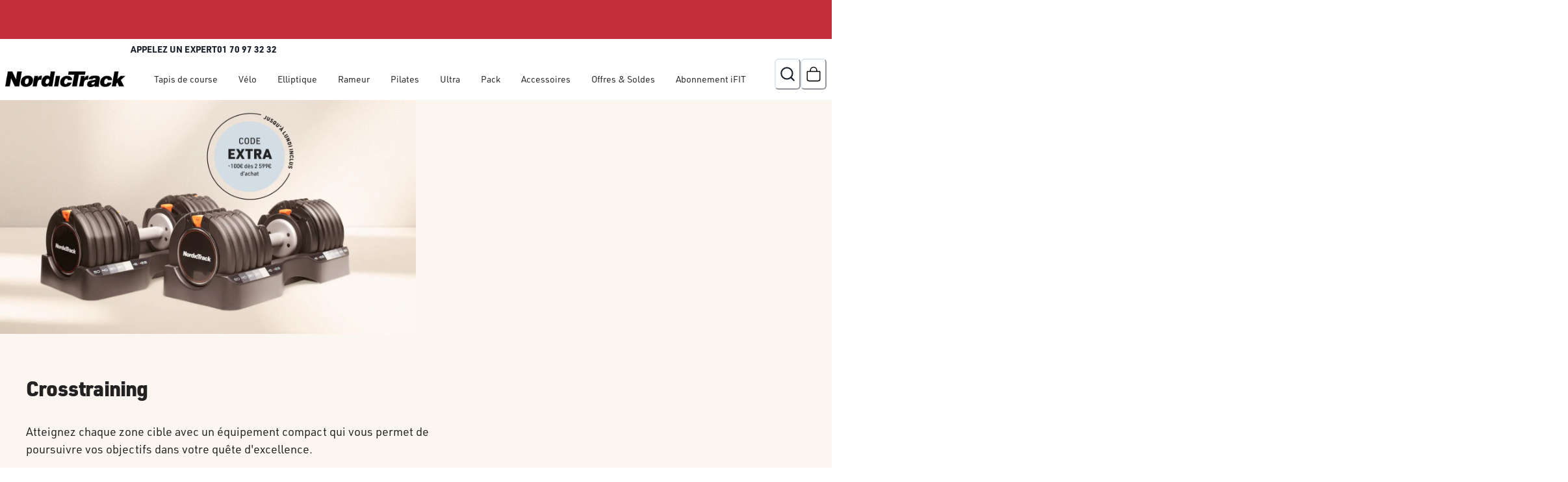

--- FILE ---
content_type: text/html; charset=utf-8
request_url: https://www.nordictrack.com/fr/category/crosstraining
body_size: 41586
content:
<!DOCTYPE html><html style="scroll-behavior:smooth" lang="fr-FR"><head><meta charSet="utf-8"/><meta name="viewport" content="width=device-width"/><link rel="preconnect" href="//cdn.dynamicyield.com"/><link rel="preconnect" href="//st.dynamicyield.com"/><link rel="preconnect" href="//rcom.dynamicyield.com"/><link rel="dns-prefetch" href="//cdn.dynamicyield.com"/><link rel="dns-prefetch" href="//st.dynamicyield.com"/><link rel="dns-prefetch" href="//rcom.dynamicyield.com"/><meta property="og:type" content="website"/><meta property="og:locale" content="fr"/><meta property="og:site_name" content="NordicTrack"/><link rel="icon" href="https://images.contentstack.io/v3/assets/blt40913d6edfec40cc/bltb11db5a54051f2d0/663d99eaf6a9a34b022869f8/favicon_nordicktrack.png"/><link rel="preload" as="image" imageSrcSet="/_next/image?url=https%3A%2F%2Fimages.contentstack.io%2Fv3%2Fassets%2Fblt40913d6edfec40cc%2Fblt56e570f237a3b888%2F663d9988f8baf00401a76a3b%2FLogo_nordicktrack_black.png&amp;w=128&amp;q=75 128w, /_next/image?url=https%3A%2F%2Fimages.contentstack.io%2Fv3%2Fassets%2Fblt40913d6edfec40cc%2Fblt56e570f237a3b888%2F663d9988f8baf00401a76a3b%2FLogo_nordicktrack_black.png&amp;w=256&amp;q=75 256w, /_next/image?url=https%3A%2F%2Fimages.contentstack.io%2Fv3%2Fassets%2Fblt40913d6edfec40cc%2Fblt56e570f237a3b888%2F663d9988f8baf00401a76a3b%2FLogo_nordicktrack_black.png&amp;w=384&amp;q=75 384w, /_next/image?url=https%3A%2F%2Fimages.contentstack.io%2Fv3%2Fassets%2Fblt40913d6edfec40cc%2Fblt56e570f237a3b888%2F663d9988f8baf00401a76a3b%2FLogo_nordicktrack_black.png&amp;w=640&amp;q=75 640w, /_next/image?url=https%3A%2F%2Fimages.contentstack.io%2Fv3%2Fassets%2Fblt40913d6edfec40cc%2Fblt56e570f237a3b888%2F663d9988f8baf00401a76a3b%2FLogo_nordicktrack_black.png&amp;w=750&amp;q=75 750w, /_next/image?url=https%3A%2F%2Fimages.contentstack.io%2Fv3%2Fassets%2Fblt40913d6edfec40cc%2Fblt56e570f237a3b888%2F663d9988f8baf00401a76a3b%2FLogo_nordicktrack_black.png&amp;w=828&amp;q=75 828w, /_next/image?url=https%3A%2F%2Fimages.contentstack.io%2Fv3%2Fassets%2Fblt40913d6edfec40cc%2Fblt56e570f237a3b888%2F663d9988f8baf00401a76a3b%2FLogo_nordicktrack_black.png&amp;w=1080&amp;q=75 1080w, /_next/image?url=https%3A%2F%2Fimages.contentstack.io%2Fv3%2Fassets%2Fblt40913d6edfec40cc%2Fblt56e570f237a3b888%2F663d9988f8baf00401a76a3b%2FLogo_nordicktrack_black.png&amp;w=1200&amp;q=75 1200w, /_next/image?url=https%3A%2F%2Fimages.contentstack.io%2Fv3%2Fassets%2Fblt40913d6edfec40cc%2Fblt56e570f237a3b888%2F663d9988f8baf00401a76a3b%2FLogo_nordicktrack_black.png&amp;w=1920&amp;q=75 1920w, /_next/image?url=https%3A%2F%2Fimages.contentstack.io%2Fv3%2Fassets%2Fblt40913d6edfec40cc%2Fblt56e570f237a3b888%2F663d9988f8baf00401a76a3b%2FLogo_nordicktrack_black.png&amp;w=2048&amp;q=75 2048w, /_next/image?url=https%3A%2F%2Fimages.contentstack.io%2Fv3%2Fassets%2Fblt40913d6edfec40cc%2Fblt56e570f237a3b888%2F663d9988f8baf00401a76a3b%2FLogo_nordicktrack_black.png&amp;w=3840&amp;q=75 3840w" imageSizes="20vw" fetchpriority="high"/><title>Crosstraining : haltères &amp; banc de musculation - NordicTrack</title><meta name="robots" content="index,follow"/><meta name="description" content="Notre gamme d&#x27;appareils crosstraining NordicTrack totalement innovants ouvre toutes les portes de l&#x27;univers interactif iFIT. Découvrir la gamme."/><link rel="alternate" hrefLang="en-US" href="https://www.nordictrack.com/category/strength-training"/><link rel="alternate" hrefLang="en-CA" href="https://www.nordictrack.com/ca/category/strength-training"/><link rel="alternate" hrefLang="en-GB" href="https://www.nordictrack.com/uk/category/strength-training"/><link rel="alternate" hrefLang="fr-FR" href="https://www.nordictrack.com/fr/category/crosstraining"/><link rel="alternate" hrefLang="x-default" href="https://www.nordictrack.com/category/strength-training"/><meta name="twitter:card" content="summary"/><meta property="og:title" content="Crosstraining : haltères &amp; banc de musculation"/><meta property="og:description" content="Notre gamme d&#x27;appareils crosstraining NordicTrack totalement innovants ouvre toutes les portes de l&#x27;univers interactif iFIT. Découvrir la gamme."/><meta property="og:url" content="https://www.nordictrack.com/fr/category/crosstraining"/><link rel="canonical" href="https://www.nordictrack.com/fr/category/crosstraining"/><meta property="keywords" content="Crosstraining : haltères &amp; banc de musculation"/><link rel="preload" as="image" imageSrcSet="/_next/image?url=https%3A%2F%2Fimages.contentstack.io%2Fv3%2Fassets%2Fblt40913d6edfec40cc%2Fblt2303b1ea127ac8fc%2F697205621ab6545901f4c989%2FStrength_Desktop_Hero_16x9_StrengthEXTRA2FR.jpg&amp;w=1920&amp;q=75 1x, /_next/image?url=https%3A%2F%2Fimages.contentstack.io%2Fv3%2Fassets%2Fblt40913d6edfec40cc%2Fblt2303b1ea127ac8fc%2F697205621ab6545901f4c989%2FStrength_Desktop_Hero_16x9_StrengthEXTRA2FR.jpg&amp;w=3840&amp;q=75 2x" fetchpriority="high"/><link rel="preload" as="image" imageSrcSet="/_next/image?url=https%3A%2F%2Fimages.contentstack.io%2Fv3%2Fassets%2Fblt40913d6edfec40cc%2Fblt5ebecd1685368d13%2F69720561102b97511ae686de%2FStrength_Mobile_Hero_16x9_StrengthEXTRA2FR.jpg&amp;w=750&amp;q=75 1x, /_next/image?url=https%3A%2F%2Fimages.contentstack.io%2Fv3%2Fassets%2Fblt40913d6edfec40cc%2Fblt5ebecd1685368d13%2F69720561102b97511ae686de%2FStrength_Mobile_Hero_16x9_StrengthEXTRA2FR.jpg&amp;w=1920&amp;q=75 2x" fetchpriority="high"/><link rel="preload" as="image" imageSrcSet="/_next/image?url=%2Fimg%2Fimage-placeholder.svg&amp;w=128&amp;q=75 128w, /_next/image?url=%2Fimg%2Fimage-placeholder.svg&amp;w=256&amp;q=75 256w, /_next/image?url=%2Fimg%2Fimage-placeholder.svg&amp;w=384&amp;q=75 384w, /_next/image?url=%2Fimg%2Fimage-placeholder.svg&amp;w=640&amp;q=75 640w, /_next/image?url=%2Fimg%2Fimage-placeholder.svg&amp;w=750&amp;q=75 750w, /_next/image?url=%2Fimg%2Fimage-placeholder.svg&amp;w=828&amp;q=75 828w, /_next/image?url=%2Fimg%2Fimage-placeholder.svg&amp;w=1080&amp;q=75 1080w, /_next/image?url=%2Fimg%2Fimage-placeholder.svg&amp;w=1200&amp;q=75 1200w, /_next/image?url=%2Fimg%2Fimage-placeholder.svg&amp;w=1920&amp;q=75 1920w, /_next/image?url=%2Fimg%2Fimage-placeholder.svg&amp;w=2048&amp;q=75 2048w, /_next/image?url=%2Fimg%2Fimage-placeholder.svg&amp;w=3840&amp;q=75 3840w" imageSizes="20vw" fetchpriority="high"/><link rel="preload" as="image" imageSrcSet="/_next/image?url=https%3A%2F%2Fimages.contentstack.io%2Fv3%2Fassets%2Fblt40913d6edfec40cc%2Fblt7b64354840976c3c%2F663d98721f54132f4a20d07f%2Fnordictrack-logo-white_(1).png&amp;w=256&amp;q=75 1x, /_next/image?url=https%3A%2F%2Fimages.contentstack.io%2Fv3%2Fassets%2Fblt40913d6edfec40cc%2Fblt7b64354840976c3c%2F663d98721f54132f4a20d07f%2Fnordictrack-logo-white_(1).png&amp;w=384&amp;q=75 2x" fetchpriority="high"/><meta name="next-head-count" content="31"/><link rel="stylesheet" data-href="https://fonts.googleapis.com/css2?family=Lato&amp;display=swap"/><link rel="stylesheet" data-href="https://use.typekit.net/bly5ntj.css"/><link rel="stylesheet" data-href="https://use.typekit.net/jec1vqr.css"/><link rel="stylesheet" href="https://unpkg.com/@contentstack/live-preview-utils@1.4.3/dist/main.css"/><noscript data-n-css=""></noscript><script defer="" nomodule="" src="/_next/static/chunks/polyfills-42372ed130431b0a.js"></script><script src="//cdn.dynamicyield.com/api/8793722/api_dynamic.js" type="text/javascript" data-nscript="beforeInteractive"></script><script src="//cdn.dynamicyield.com/api/8793722/api_static.js" type="text/javascript" data-nscript="beforeInteractive"></script><script defer="" src="/_next/static/chunks/6018.3e233590cd80f47b.js"></script><script src="/_next/static/chunks/webpack-eb5a3a61e0650353.js" defer=""></script><script src="/_next/static/chunks/framework-1bf0c3db24ac1571.js" defer=""></script><script src="/_next/static/chunks/main-27af67734c88671d.js" defer=""></script><script src="/_next/static/chunks/pages/_app-489218fc9ed28fa9.js" defer=""></script><script src="/_next/static/chunks/8317-0349e8d77374a37a.js" defer=""></script><script src="/_next/static/chunks/4826-13cb81e6f8a37b08.js" defer=""></script><script src="/_next/static/chunks/8046-084ba58d48f2c38e.js" defer=""></script><script src="/_next/static/chunks/pages/category/%5Bslug%5D-3d6290b47f2cd891.js" defer=""></script><script src="/_next/static/vkjGbas0t9ODstHbWEY-K/_buildManifest.js" defer=""></script><script src="/_next/static/vkjGbas0t9ODstHbWEY-K/_ssgManifest.js" defer=""></script><link rel="stylesheet" href="https://fonts.googleapis.com/css2?family=Lato&display=swap"/><link rel="stylesheet" href="https://use.typekit.net/bly5ntj.css"/><link rel="stylesheet" href="https://use.typekit.net/jec1vqr.css"/></head><body><noscript><iframe title="gtag-noscript" src="https://www.googletagmanager.com/ns.html?id=GTM-T6M99HJ8" height="0" width="0" style="display:none;visibility:hidden"></iframe></noscript><script id="chakra-script">!(function(){try{var a=function(c){var v="(prefers-color-scheme: dark)",h=window.matchMedia(v).matches?"dark":"light",r=c==="system"?h:c,o=document.documentElement,s=document.body,l="chakra-ui-light",d="chakra-ui-dark",i=r==="dark";return s.classList.add(i?d:l),s.classList.remove(i?l:d),o.style.colorScheme=r,o.dataset.theme=r,r},n=a,m="light",e="chakra-ui-color-mode",t=localStorage.getItem(e);t?a(t):localStorage.setItem(e,a(m))}catch(a){}})();</script><div id="__next"><style data-emotion="css-global af0bfm">:host,:root,[data-theme]{--chakra-ring-inset:var(--chakra-empty,/*!*/ /*!*/);--chakra-ring-offset-width:0px;--chakra-ring-offset-color:#fff;--chakra-ring-color:rgba(66, 153, 225, 0.6);--chakra-ring-offset-shadow:0 0 #0000;--chakra-ring-shadow:0 0 #0000;--chakra-space-x-reverse:0;--chakra-space-y-reverse:0;--chakra-colors-transparent:transparent;--chakra-colors-current:currentColor;--chakra-colors-black:#000;--chakra-colors-white:#FFFFFF;--chakra-colors-whiteAlpha-50:rgba(255, 255, 255, 0.04);--chakra-colors-whiteAlpha-100:rgba(255, 255, 255, 0.06);--chakra-colors-whiteAlpha-200:rgba(255, 255, 255, 0.08);--chakra-colors-whiteAlpha-300:rgba(255, 255, 255, 0.16);--chakra-colors-whiteAlpha-400:rgba(255, 255, 255, 0.24);--chakra-colors-whiteAlpha-500:rgba(255, 255, 255, 0.36);--chakra-colors-whiteAlpha-600:rgba(255, 255, 255, 0.48);--chakra-colors-whiteAlpha-700:rgba(255, 255, 255, 0.64);--chakra-colors-whiteAlpha-800:rgba(255, 255, 255, 0.80);--chakra-colors-whiteAlpha-900:rgba(255, 255, 255, 0.92);--chakra-colors-blackAlpha-50:rgba(0, 0, 0, 0.04);--chakra-colors-blackAlpha-100:rgba(0, 0, 0, 0.06);--chakra-colors-blackAlpha-200:rgba(0, 0, 0, 0.08);--chakra-colors-blackAlpha-300:rgba(0, 0, 0, 0.16);--chakra-colors-blackAlpha-400:rgba(0, 0, 0, 0.24);--chakra-colors-blackAlpha-500:rgba(0, 0, 0, 0.36);--chakra-colors-blackAlpha-600:rgba(0, 0, 0, 0.48);--chakra-colors-blackAlpha-700:rgba(0, 0, 0, 0.64);--chakra-colors-blackAlpha-800:rgba(0, 0, 0, 0.80);--chakra-colors-blackAlpha-900:rgba(0, 0, 0, 0.92);--chakra-colors-gray-50:#F7FAFC;--chakra-colors-gray-100:#EDF2F7;--chakra-colors-gray-200:#E2E8F0;--chakra-colors-gray-300:#CBD5E0;--chakra-colors-gray-400:#A0AEC0;--chakra-colors-gray-500:#718096;--chakra-colors-gray-600:#4A5568;--chakra-colors-gray-700:#2D3748;--chakra-colors-gray-800:#1A202C;--chakra-colors-gray-900:#171923;--chakra-colors-red-50:#FFF5F5;--chakra-colors-red-100:#FED7D7;--chakra-colors-red-200:#FEB2B2;--chakra-colors-red-300:#FC8181;--chakra-colors-red-400:#F56565;--chakra-colors-red-500:#E53E3E;--chakra-colors-red-600:#C53030;--chakra-colors-red-700:#9B2C2C;--chakra-colors-red-800:#822727;--chakra-colors-red-900:#63171B;--chakra-colors-orange-50:#FFFAF0;--chakra-colors-orange-100:#FEEBC8;--chakra-colors-orange-200:#FBD38D;--chakra-colors-orange-300:#F6AD55;--chakra-colors-orange-400:#ED8936;--chakra-colors-orange-500:#DD6B20;--chakra-colors-orange-600:#C05621;--chakra-colors-orange-700:#9C4221;--chakra-colors-orange-800:#7B341E;--chakra-colors-orange-900:#652B19;--chakra-colors-yellow-50:#FFFFF0;--chakra-colors-yellow-100:#FEFCBF;--chakra-colors-yellow-200:#FAF089;--chakra-colors-yellow-300:#F6E05E;--chakra-colors-yellow-400:#ECC94B;--chakra-colors-yellow-500:#D69E2E;--chakra-colors-yellow-600:#B7791F;--chakra-colors-yellow-700:#975A16;--chakra-colors-yellow-800:#744210;--chakra-colors-yellow-900:#5F370E;--chakra-colors-green-50:#F0FFF4;--chakra-colors-green-100:#C6F6D5;--chakra-colors-green-200:#9AE6B4;--chakra-colors-green-300:#68D391;--chakra-colors-green-400:#48BB78;--chakra-colors-green-500:#38A169;--chakra-colors-green-600:#2F855A;--chakra-colors-green-700:#276749;--chakra-colors-green-800:#22543D;--chakra-colors-green-900:#1C4532;--chakra-colors-teal-50:#E6FFFA;--chakra-colors-teal-100:#B2F5EA;--chakra-colors-teal-200:#81E6D9;--chakra-colors-teal-300:#4FD1C5;--chakra-colors-teal-400:#38B2AC;--chakra-colors-teal-500:#319795;--chakra-colors-teal-600:#2C7A7B;--chakra-colors-teal-700:#285E61;--chakra-colors-teal-800:#234E52;--chakra-colors-teal-900:#1D4044;--chakra-colors-blue-50:#ebf8ff;--chakra-colors-blue-100:#bee3f8;--chakra-colors-blue-200:#90cdf4;--chakra-colors-blue-300:#63b3ed;--chakra-colors-blue-400:#4299e1;--chakra-colors-blue-500:#3182ce;--chakra-colors-blue-600:#2b6cb0;--chakra-colors-blue-700:#2c5282;--chakra-colors-blue-800:#2a4365;--chakra-colors-blue-900:#1A365D;--chakra-colors-cyan-50:#EDFDFD;--chakra-colors-cyan-100:#C4F1F9;--chakra-colors-cyan-200:#9DECF9;--chakra-colors-cyan-300:#76E4F7;--chakra-colors-cyan-400:#0BC5EA;--chakra-colors-cyan-500:#00B5D8;--chakra-colors-cyan-600:#00A3C4;--chakra-colors-cyan-700:#0987A0;--chakra-colors-cyan-800:#086F83;--chakra-colors-cyan-900:#065666;--chakra-colors-purple-50:#FAF5FF;--chakra-colors-purple-100:#E9D8FD;--chakra-colors-purple-200:#D6BCFA;--chakra-colors-purple-300:#B794F4;--chakra-colors-purple-400:#9F7AEA;--chakra-colors-purple-500:#805AD5;--chakra-colors-purple-600:#6B46C1;--chakra-colors-purple-700:#553C9A;--chakra-colors-purple-800:#44337A;--chakra-colors-purple-900:#322659;--chakra-colors-pink-50:#FFF5F7;--chakra-colors-pink-100:#FED7E2;--chakra-colors-pink-200:#FBB6CE;--chakra-colors-pink-300:#F687B3;--chakra-colors-pink-400:#ED64A6;--chakra-colors-pink-500:#D53F8C;--chakra-colors-pink-600:#B83280;--chakra-colors-pink-700:#97266D;--chakra-colors-pink-800:#702459;--chakra-colors-pink-900:#521B41;--chakra-colors-linkedin-50:#E8F4F9;--chakra-colors-linkedin-100:#CFEDFB;--chakra-colors-linkedin-200:#9BDAF3;--chakra-colors-linkedin-300:#68C7EC;--chakra-colors-linkedin-400:#34B3E4;--chakra-colors-linkedin-500:#00A0DC;--chakra-colors-linkedin-600:#008CC9;--chakra-colors-linkedin-700:#0077B5;--chakra-colors-linkedin-800:#005E93;--chakra-colors-linkedin-900:#004471;--chakra-colors-facebook-50:#E8F4F9;--chakra-colors-facebook-100:#D9DEE9;--chakra-colors-facebook-200:#B7C2DA;--chakra-colors-facebook-300:#6482C0;--chakra-colors-facebook-400:#4267B2;--chakra-colors-facebook-500:#385898;--chakra-colors-facebook-600:#314E89;--chakra-colors-facebook-700:#29487D;--chakra-colors-facebook-800:#223B67;--chakra-colors-facebook-900:#1E355B;--chakra-colors-messenger-50:#D0E6FF;--chakra-colors-messenger-100:#B9DAFF;--chakra-colors-messenger-200:#A2CDFF;--chakra-colors-messenger-300:#7AB8FF;--chakra-colors-messenger-400:#2E90FF;--chakra-colors-messenger-500:#0078FF;--chakra-colors-messenger-600:#0063D1;--chakra-colors-messenger-700:#0052AC;--chakra-colors-messenger-800:#003C7E;--chakra-colors-messenger-900:#002C5C;--chakra-colors-whatsapp-50:#dffeec;--chakra-colors-whatsapp-100:#b9f5d0;--chakra-colors-whatsapp-200:#90edb3;--chakra-colors-whatsapp-300:#65e495;--chakra-colors-whatsapp-400:#3cdd78;--chakra-colors-whatsapp-500:#22c35e;--chakra-colors-whatsapp-600:#179848;--chakra-colors-whatsapp-700:#0c6c33;--chakra-colors-whatsapp-800:#01421c;--chakra-colors-whatsapp-900:#001803;--chakra-colors-twitter-50:#E5F4FD;--chakra-colors-twitter-100:#C8E9FB;--chakra-colors-twitter-200:#A8DCFA;--chakra-colors-twitter-300:#83CDF7;--chakra-colors-twitter-400:#57BBF5;--chakra-colors-twitter-500:#1DA1F2;--chakra-colors-twitter-600:#1A94DA;--chakra-colors-twitter-700:#1681BF;--chakra-colors-twitter-800:#136B9E;--chakra-colors-twitter-900:#0D4D71;--chakra-colors-telegram-50:#E3F2F9;--chakra-colors-telegram-100:#C5E4F3;--chakra-colors-telegram-200:#A2D4EC;--chakra-colors-telegram-300:#7AC1E4;--chakra-colors-telegram-400:#47A9DA;--chakra-colors-telegram-500:#0088CC;--chakra-colors-telegram-600:#007AB8;--chakra-colors-telegram-700:#006BA1;--chakra-colors-telegram-800:#005885;--chakra-colors-telegram-900:#003F5E;--chakra-colors-brand-primary:#4D667B;--chakra-colors-brand-primary-hover:#415668;--chakra-colors-brand-primary-pressed:#354655;--chakra-colors-brand-secondary:#FCF6F0;--chakra-colors-brand-tertiary:#B0CBC2;--chakra-colors-brand-muted:#9EAFBF;--chakra-colors-brand-accent:#865D49;--chakra-colors-text-primary:#222222;--chakra-colors-text-primary-inverse:#FFFFFF;--chakra-colors-text-secondary:#4D4D4D;--chakra-colors-text-secondary-inverse:#CCCCCC;--chakra-colors-text-tertiary:#666666;--chakra-colors-text-tertiary-inverse:#999999;--chakra-colors-text-disabled:#666666;--chakra-colors-text-blue:#0079AD;--chakra-colors-text-brown:#74503F;--chakra-colors-text-cyan:#1E6076;--chakra-colors-text-gold:#8B6527;--chakra-colors-text-green:#117D5B;--chakra-colors-text-orange:#BB4F01;--chakra-colors-text-red:#AD2600;--chakra-colors-text-steel:#415668;--chakra-colors-text-teal:#527A6D;--chakra-colors-text-yellow:#886901;--chakra-colors-text-info:#00648F;--chakra-colors-text-success:#0C5A41;--chakra-colors-text-warning:#BB4F01;--chakra-colors-text-danger:#AD2600;--chakra-colors-surface-primary:#FFFFFF;--chakra-colors-surface-primary-hover:#F7F7F7;--chakra-colors-surface-primary-pressed:#E5E5E5;--chakra-colors-surface-secondary:#F7F7F7;--chakra-colors-surface-tertiary:#E5E5E5;--chakra-colors-surface-quarternary:#CCCCCC;--chakra-colors-surface-inverse:#000;--chakra-colors-surface-inverse-pressed:#4D4D4D;--chakra-colors-surface-disabled:#E5E5E5;--chakra-colors-surface-blue-subtle:#D6F3FF;--chakra-colors-surface-blue-regular:#0099DB;--chakra-colors-surface-blue-bold:#004B6B;--chakra-colors-surface-brown-subtle:#FAF4F1;--chakra-colors-surface-brown-regular:#B28771;--chakra-colors-surface-brown-bold:#3F2C22;--chakra-colors-surface-cyan-subtle:#EBF6FA;--chakra-colors-surface-cyan-regular:#81C7DF;--chakra-colors-surface-cyan-bold:#1E6076;--chakra-colors-surface-gold-subtle:#FCF6F0;--chakra-colors-surface-gold-regular:#CC9A4A;--chakra-colors-surface-gold-bold:#5F451B;--chakra-colors-surface-green-subtle:#B7F5E1;--chakra-colors-surface-green-regular:#28E1A6;--chakra-colors-surface-green-bold:#0C5A41;--chakra-colors-surface-orange-subtle:#FFF3EB;--chakra-colors-surface-orange-regular:#FE8B39;--chakra-colors-surface-orange-bold:#893A01;--chakra-colors-surface-red-subtle:#FFE7E0;--chakra-colors-surface-red-regular:#FF4412;--chakra-colors-surface-red-bold:#7A1B00;--chakra-colors-surface-steel-subtle:#F1F6F8;--chakra-colors-surface-steel-regular:#4D667B;--chakra-colors-surface-steel-bold:#415668;--chakra-colors-surface-teal-subtle:#F4F9F7;--chakra-colors-surface-teal-regular:#6C9C8C;--chakra-colors-surface-teal-bold:#314941;--chakra-colors-surface-yellow-subtle:#FEF2C7;--chakra-colors-surface-yellow-regular:#CF9F02;--chakra-colors-surface-yellow-bold:#654E01;--chakra-colors-ui-success-subtle:#B7F5E1;--chakra-colors-ui-success-regular:#1BC58F;--chakra-colors-ui-success-bold:#117D5B;--chakra-colors-ui-info-subtle:#D6F3FF;--chakra-colors-ui-info-regular:#0088C2;--chakra-colors-ui-info-bold:#0079AD;--chakra-colors-ui-warning-subtle:#FFF3EB;--chakra-colors-ui-warning-regular:#FD6D07;--chakra-colors-ui-warning-bold:#DF5E01;--chakra-colors-ui-danger-subtle:#FFE7E0;--chakra-colors-ui-danger-regular:#EB3300;--chakra-colors-ui-danger-bold:#AD2600;--chakra-colors-border-primary:#CCCCCC;--chakra-colors-border-inverse:#4D4D4D;--chakra-colors-border-secondary:#999999;--chakra-colors-border-tertiary:#666666;--chakra-colors-border-disabled:#B2B2B2;--chakra-colors-border-hover:#9EAFBF;--chakra-colors-border-selected:#4D667B;--chakra-colors-border-focus:#0079AD;--chakra-colors-border-white:#FFFFFF;--chakra-colors-border-black:#000;--chakra-colors-border-blue:#0099DB;--chakra-colors-border-brown:#B28771;--chakra-colors-border-cyan:#5DB7D5;--chakra-colors-border-gold:#CC9A4A;--chakra-colors-border-green:#18AF7F;--chakra-colors-border-orange:#FD6D07;--chakra-colors-border-red:#FF4412;--chakra-colors-border-steel:#4D667B;--chakra-colors-border-teal:#6C9C8C;--chakra-colors-border-yellow:#CF9F02;--chakra-colors-border-info:#0079AD;--chakra-colors-border-success:#15986F;--chakra-colors-border-warning:#DF5E01;--chakra-colors-border-danger:#C42D3A;--chakra-colors-icon-primary:#222222;--chakra-colors-icon-inverse:#FFFFFF;--chakra-colors-icon-secondary:#999999;--chakra-colors-icon-tertiary:#808080;--chakra-colors-icon-disabled:#666666;--chakra-colors-icon-blue:#0099DB;--chakra-colors-icon-brown:#B28771;--chakra-colors-icon-cyan:#5DB7D5;--chakra-colors-icon-gold:#CC9A4A;--chakra-colors-icon-green:#18AF7F;--chakra-colors-icon-orange:#FD6D07;--chakra-colors-icon-red:#FF4412;--chakra-colors-icon-steel:#4D667B;--chakra-colors-icon-teal:#6C9C8C;--chakra-colors-icon-yellow:#E8B302;--chakra-colors-icon-info:#0088C2;--chakra-colors-icon-success:#18AF7F;--chakra-colors-icon-warning:#FD6D07;--chakra-colors-icon-danger:#EB3300;--chakra-colors-link-primary:#0079AD;--chakra-colors-link-hover:#0088C2;--chakra-colors-link-active:#00648F;--chakra-colors-link-inverse:#0099DB;--chakra-colors-primary-300:#BAC8D4;--chakra-colors-primary-400:#9EAFBF;--chakra-colors-primary-600:#4D667B;--chakra-colors-primary-700:#415668;--chakra-colors-primary-900:#25323C;--chakra-colors-secondary-600:#BF8A36;--chakra-colors-secondary-700:#A7792F;--chakra-colors-success-100:#B7F5E1;--chakra-colors-success-500:#1BC58F;--chakra-colors-success-700:#15986F;--chakra-colors-success-800:#117D5B;--chakra-colors-danger-500:#FF4412;--chakra-colors-danger-600:#EB3300;--chakra-colors-danger-800:#AD2600;--chakra-colors-warning-100:#FFF3EB;--chakra-colors-warning-500:#FE8B39;--chakra-colors-warning-700:#DF5E01;--chakra-colors-info-100:#D6F3FF;--chakra-colors-info-200:#A8E5FF;--chakra-colors-info-500:#0099DB;--chakra-colors-info-600:#0088C2;--chakra-colors-info-700:#0079AD;--chakra-colors-shading-50:#F7F7F7;--chakra-colors-shading-100:#E5E5E5;--chakra-colors-shading-200:#CCCCCC;--chakra-colors-shading-300:#B2B2B2;--chakra-colors-shading-400:#999999;--chakra-colors-shading-500:#808080;--chakra-colors-shading-600:#666666;--chakra-colors-shading-800:#333333;--chakra-colors-shading-900:#222222;--chakra-colors-shading-950:#2E2E2E;--chakra-colors-shading-1000:#000;--chakra-colors-shading-000:#FFFFFF;--chakra-colors-colors-light-background:#FFFFFF;--chakra-colors-colors-light-text:#000;--chakra-colors-colors-light-text-muted:#666666;--chakra-colors-colors-light-primary:#4D667B;--chakra-colors-colors-light-secondary:#FCF6F0;--chakra-colors-colors-light-highlight:#E5E5E5;--chakra-colors-colors-light-muted:#9EAFBF;--chakra-colors-colors-light-accent:#865D49;--chakra-colors-colors-dark-background:#000;--chakra-colors-colors-dark-text:#FFFFFF;--chakra-colors-colors-dark-text-muted:#CCCCCC;--chakra-colors-colors-dark-primary:#FFFFFF;--chakra-colors-colors-dark-secondary:#CCCCCC;--chakra-colors-colors-dark-highlight:#E5E5E5;--chakra-colors-colors-dark-muted:#CCCCCC;--chakra-colors-colors-dark-accent:#865D49;--chakra-colors-colors-brand-primary:#4D667B;--chakra-colors-colors-brand-secondary:#FCF6F0;--chakra-colors-colors-brand-muted:#9EAFBF;--chakra-colors-colors-brand-accent:#865D49;--chakra-colors-colors-brand-tertiary:#B0CBC2;--chakra-colors-colors-text-primary:#222222;--chakra-colors-colors-text-secondary:#4D4D4D;--chakra-colors-colors-text-muted:#666666;--chakra-colors-colors-text-disabled:#666666;--chakra-colors-colors-text-success:#0C5A41;--chakra-colors-colors-text-warning:#BB4F01;--chakra-colors-colors-text-danger:#AD2600;--chakra-colors-colors-text-link:#415668;--chakra-colors-colors-text-primary-inverse:#FFFFFF;--chakra-colors-colors-text-secondary-inverse:#CCCCCC;--chakra-colors-colors-text-muted-inverse:#CCCCCC;--chakra-colors-colors-surface-primary:#FFFFFF;--chakra-colors-colors-surface-secondary:#F7F7F7;--chakra-colors-colors-surface-highlight:#E5E5E5;--chakra-colors-colors-surface-muted:#F7F7F7;--chakra-colors-colors-surface-disabled:#E5E5E5;--chakra-colors-colors-surface-border:#CCCCCC;--chakra-colors-colors-surface-inverse:#000;--chakra-colors-colors-surface-border-inverse:#4D4D4D;--chakra-colors-colors-surface-gold-light:#FCF6F0;--chakra-colors-colors-surface-gold-dark:#F9F0E6;--chakra-colors-colors-badge-primary:#7591A9;--chakra-colors-colors-badge-secondary:#D9B478;--chakra-colors-colors-badge-tertiary:#B0CBC2;--chakra-colors-colors-badge-quaternary:#1DD299;--chakra-colors-colors-sales-sale-1:#25323C;--chakra-colors-colors-sales-sale-2:#D3DCE4;--chakra-colors-colors-sales-sale-3:#9EAFBF;--chakra-colors-colors-sales-sale-4:#EEDEC3;--chakra-colors-colors-sales-sale-5:#D9B478;--chakra-colors-colors-sales-sale-6:#E6D8D1;--chakra-colors-colors-sales-sale-7:#C42D3A;--chakra-colors-colors-sales-flex:#D1E0DB;--chakra-colors-colors-sales-flex-inverse:#314941;--chakra-colors-success-med:#1BC58F;--chakra-colors-success-dark:#117D5B;--chakra-colors-danger-med:#EB3300;--chakra-colors-danger-dark:#AD2600;--chakra-colors-overlay-dark-fill:rgba(0,0,0,0.4);--chakra-colors-overlay-dark-gradientRight:linear-gradient(90deg, rgba(0,0,0,0) 0%, rgba(0,0,0,0.4) 50%, rgba(0,0,0,0.4) 100%);--chakra-colors-overlay-dark-gradientLeft:linear-gradient(90deg, rgba(0,0,0,0.4) 0%, rgba(0,0,0,0.4) 50%, rgba(0,0,0,0) 100%);--chakra-colors-overlay-light-fill:rgba(255,255,255,0.7);--chakra-colors-overlay-light-gradientRight:linear-gradient(90deg, rgba(255,255,255,0) 0%, rgba(255,255,255,0.7) 50%, rgba(255,255,255,0.7) 100%);--chakra-colors-overlay-light-gradientLeft:linear-gradient(90deg, rgba(255,255,255,0.7) 0%, rgba(255,255,255,0.7) 50%, rgba(255,255,255,0) 100%);--chakra-borders-none:0px solid #666666;--chakra-borders-1px:1px solid;--chakra-borders-2px:2px solid;--chakra-borders-4px:4px solid;--chakra-borders-8px:8px solid;--chakra-borders-xs:0.5px solid #666666;--chakra-borders-sm:1px solid #666666;--chakra-borders-md:0.125rem solid #666666;--chakra-borders-lg:0.25rem solid #666666;--chakra-borders-xl:0.375rem solid #666666;--chakra-borderStyles-normal:solid;--chakra-borderStyles-fancy:dotted;--chakra-fonts-heading:urw-din;--chakra-fonts-body:urw-din;--chakra-fonts-mono:urw-din;--chakra-fonts-primary:urw-din;--chakra-fonts-secondary:urw-din-semi-condensed;--chakra-fonts-tertiary:urw-din;--chakra-fontSizes-3xs:0.45rem;--chakra-fontSizes-2xs:0.625rem;--chakra-fontSizes-xs:.75rem;--chakra-fontSizes-sm:.875rem;--chakra-fontSizes-md:1rem;--chakra-fontSizes-lg:1.125rem;--chakra-fontSizes-xl:1.25rem;--chakra-fontSizes-2xl:1.375rem;--chakra-fontSizes-3xl:1.5rem;--chakra-fontSizes-4xl:1.75rem;--chakra-fontSizes-5xl:2rem;--chakra-fontSizes-6xl:2.25rem;--chakra-fontSizes-7xl:2.5rem;--chakra-fontSizes-8xl:3rem;--chakra-fontSizes-9xl:3.5rem;--chakra-fontSizes-base:1rem;--chakra-fontSizes-10xl:4rem;--chakra-fontSizes-11xl:4.5rem;--chakra-fontSizes-12xl:5rem;--chakra-fontSizes-13xl:5.75rem;--chakra-fontSizes-14xl:7rem;--chakra-fontWeights-hairline:100;--chakra-fontWeights-thin:100;--chakra-fontWeights-light:300;--chakra-fontWeights-normal:400;--chakra-fontWeights-medium:500;--chakra-fontWeights-semibold:600;--chakra-fontWeights-bold:700;--chakra-fontWeights-extrabold:800;--chakra-fontWeights-black:900;--chakra-fontWeights-extraLight:200;--chakra-fontWeights-regular:400;--chakra-fontWeights-semiBold:600;--chakra-fontWeights-extraBold:800;--chakra-letterSpacings-tighter:-0.05em;--chakra-letterSpacings-tight:-0.025em;--chakra-letterSpacings-normal:0em;--chakra-letterSpacings-wide:0.025em;--chakra-letterSpacings-wider:0.05em;--chakra-letterSpacings-widest:0.1em;--chakra-lineHeights-3:.75rem;--chakra-lineHeights-4:1rem;--chakra-lineHeights-5:1.25rem;--chakra-lineHeights-6:1.5rem;--chakra-lineHeights-7:1.75rem;--chakra-lineHeights-8:2rem;--chakra-lineHeights-9:2.25rem;--chakra-lineHeights-10:2.5rem;--chakra-lineHeights-normal:normal;--chakra-lineHeights-none:100%;--chakra-lineHeights-shorter:125%;--chakra-lineHeights-short:137.5%;--chakra-lineHeights-base:150%;--chakra-lineHeights-tall:162.5%;--chakra-lineHeights-taller:200%;--chakra-radii-none:0px;--chakra-radii-sm:0.125rem;--chakra-radii-base:0.25rem;--chakra-radii-md:0.375rem;--chakra-radii-lg:0.5rem;--chakra-radii-xl:0.75rem;--chakra-radii-2xl:1rem;--chakra-radii-3xl:1.5rem;--chakra-radii-full:9999px;--chakra-space-1:0.25rem;--chakra-space-2:0.5rem;--chakra-space-3:0.75rem;--chakra-space-4:1rem;--chakra-space-5:1.25rem;--chakra-space-6:1.5rem;--chakra-space-7:1.75rem;--chakra-space-8:2rem;--chakra-space-9:2.25rem;--chakra-space-10:2.5rem;--chakra-space-12:3rem;--chakra-space-14:3.5rem;--chakra-space-16:4rem;--chakra-space-20:5rem;--chakra-space-24:6rem;--chakra-space-28:7rem;--chakra-space-32:8rem;--chakra-space-36:9rem;--chakra-space-40:10rem;--chakra-space-44:11rem;--chakra-space-48:12rem;--chakra-space-52:13rem;--chakra-space-56:14rem;--chakra-space-60:15rem;--chakra-space-64:16rem;--chakra-space-72:18rem;--chakra-space-80:20rem;--chakra-space-96:24rem;--chakra-space-px:1px;--chakra-space-0-5:0.125rem;--chakra-space-1-5:0.375rem;--chakra-space-2-5:0.625rem;--chakra-space-3-5:0.875rem;--chakra-space-2xs:0.625rem;--chakra-space-xs:.75rem;--chakra-space-sm:.875rem;--chakra-space-base:1rem;--chakra-space-lg:1.125rem;--chakra-space-xl:1.25rem;--chakra-space-2xl:1.375rem;--chakra-space-3xl:1.5rem;--chakra-space-4xl:1.75rem;--chakra-space-5xl:2rem;--chakra-space-6xl:2.25rem;--chakra-space-7xl:2.5rem;--chakra-space-8xl:3rem;--chakra-space-9xl:3.5rem;--chakra-space-10xl:4rem;--chakra-space-11xl:4.5rem;--chakra-space-12xl:5rem;--chakra-space-13xl:5.75rem;--chakra-space-14xl:7rem;--chakra-shadows-xs:0px 0px 0px 1px rgba(0,0,0,0.04);--chakra-shadows-sm:0px 2px 4px 0px rgba(0,0,0,0.08);--chakra-shadows-base:0 1px 3px 0 rgba(0, 0, 0, 0.1),0 1px 2px 0 rgba(0, 0, 0, 0.06);--chakra-shadows-md:0px 4px 8px 0px rgba(0,0,0,0.12);--chakra-shadows-lg:0px 8px 16px 0px rgba(0,0,0,0.16);--chakra-shadows-xl:0px 16px 24px -4px rgba(0,0,0,0.24);--chakra-shadows-2xl:0px 24px 48px -16px rgba(0,0,0,0.32);--chakra-shadows-outline:0px 0px 0px 3px #0088C2;--chakra-shadows-inner:inset 0px 2px 4px 0px rgba(0,0,0,0.08);--chakra-shadows-none:0px 0px 0px 0px rgba(0,0,0,0);--chakra-shadows-dark-lg:rgba(0, 0, 0, 0.1) 0px 0px 0px 1px,rgba(0, 0, 0, 0.2) 0px 5px 10px,rgba(0, 0, 0, 0.4) 0px 15px 40px;--chakra-shadows-text:0px 4px 4px 0px rgba(0,0,0,0.24);--chakra-shadows-sm-inverseY:0px -2px 4px 0px rgba(0,0,0,0.08);--chakra-sizes-1:0.25rem;--chakra-sizes-2:0.5rem;--chakra-sizes-3:0.75rem;--chakra-sizes-4:1rem;--chakra-sizes-5:1.25rem;--chakra-sizes-6:1.5rem;--chakra-sizes-7:1.75rem;--chakra-sizes-8:2rem;--chakra-sizes-9:2.25rem;--chakra-sizes-10:2.5rem;--chakra-sizes-12:3rem;--chakra-sizes-14:3.5rem;--chakra-sizes-16:4rem;--chakra-sizes-20:5rem;--chakra-sizes-24:6rem;--chakra-sizes-28:7rem;--chakra-sizes-32:8rem;--chakra-sizes-36:9rem;--chakra-sizes-40:10rem;--chakra-sizes-44:11rem;--chakra-sizes-48:12rem;--chakra-sizes-52:13rem;--chakra-sizes-56:14rem;--chakra-sizes-60:15rem;--chakra-sizes-64:16rem;--chakra-sizes-72:18rem;--chakra-sizes-80:20rem;--chakra-sizes-96:24rem;--chakra-sizes-px:1px;--chakra-sizes-0-5:0.125rem;--chakra-sizes-1-5:0.375rem;--chakra-sizes-2-5:0.625rem;--chakra-sizes-3-5:0.875rem;--chakra-sizes-max:max-content;--chakra-sizes-min:min-content;--chakra-sizes-full:100%;--chakra-sizes-3xs:14rem;--chakra-sizes-2xs:20rem;--chakra-sizes-xs:28rem;--chakra-sizes-sm:40rem;--chakra-sizes-md:48rem;--chakra-sizes-lg:64rem;--chakra-sizes-xl:80rem;--chakra-sizes-2xl:90rem;--chakra-sizes-3xl:96rem;--chakra-sizes-4xl:56rem;--chakra-sizes-5xl:64rem;--chakra-sizes-6xl:72rem;--chakra-sizes-7xl:80rem;--chakra-sizes-8xl:90rem;--chakra-sizes-prose:60ch;--chakra-sizes-container-sm:40rem;--chakra-sizes-container-md:48rem;--chakra-sizes-container-lg:64rem;--chakra-sizes-container-xl:80rem;--chakra-sizes-container-2xs:20rem;--chakra-sizes-container-xs:28rem;--chakra-sizes-container-2xl:90rem;--chakra-sizes-container-3xl:96rem;--chakra-sizes-container-full:100%;--chakra-zIndices-hide:-1;--chakra-zIndices-auto:auto;--chakra-zIndices-base:0;--chakra-zIndices-docked:10;--chakra-zIndices-dropdown:1000;--chakra-zIndices-sticky:1100;--chakra-zIndices-banner:1200;--chakra-zIndices-overlay:1300;--chakra-zIndices-modal:1400;--chakra-zIndices-popover:1500;--chakra-zIndices-skipLink:1600;--chakra-zIndices-toast:1700;--chakra-zIndices-tooltip:1800;--chakra-transition-property-common:background-color,border-color,color,fill,stroke,opacity,box-shadow,transform;--chakra-transition-property-colors:background-color,border-color,color,fill,stroke;--chakra-transition-property-dimensions:width,height;--chakra-transition-property-position:left,right,top,bottom;--chakra-transition-property-background:background-color,background-image,background-position;--chakra-transition-easing-ease-in:cubic-bezier(0.4, 0, 1, 1);--chakra-transition-easing-ease-out:cubic-bezier(0, 0, 0.2, 1);--chakra-transition-easing-ease-in-out:cubic-bezier(0.4, 0, 0.2, 1);--chakra-transition-duration-ultra-fast:50ms;--chakra-transition-duration-faster:100ms;--chakra-transition-duration-fast:150ms;--chakra-transition-duration-normal:200ms;--chakra-transition-duration-slow:300ms;--chakra-transition-duration-slower:400ms;--chakra-transition-duration-ultra-slow:500ms;--chakra-blur-none:0;--chakra-blur-sm:4px;--chakra-blur-base:8px;--chakra-blur-md:12px;--chakra-blur-lg:16px;--chakra-blur-xl:24px;--chakra-blur-2xl:40px;--chakra-blur-3xl:64px;--chakra-breakpoints-base:0em;--chakra-breakpoints-sm:40rem;--chakra-breakpoints-md:48rem;--chakra-breakpoints-lg:64rem;--chakra-breakpoints-xl:80rem;--chakra-breakpoints-2xl:90rem;--chakra-breakpoints-2xs:20rem;--chakra-breakpoints-xs:28rem;--chakra-breakpoints-3xl:96rem;--chakra-colors-background:#FFFFFF;--chakra-colors-text:#000;--chakra-colors-text-muted:#666666;--chakra-colors-primary:#4D667B;--chakra-colors-secondary:#FCF6F0;--chakra-colors-highlight:#E5E5E5;--chakra-colors-muted:#9EAFBF;--chakra-colors-accent:#865D49;--chakra-colors-bg-danger:#EB3300;--chakra-colors-bg-success:#1BC58F;--chakra-colors-bg-btn-muted:#9EAFBF;--chakra-colors-fg-btn-muted:#000;}.chakra-ui-light :host:not([data-theme]),.chakra-ui-light :root:not([data-theme]),.chakra-ui-light [data-theme]:not([data-theme]),[data-theme=light] :host:not([data-theme]),[data-theme=light] :root:not([data-theme]),[data-theme=light] [data-theme]:not([data-theme]),:host[data-theme=light],:root[data-theme=light],[data-theme][data-theme=light]{--chakra-colors-chakra-body-text:var(--chakra-colors-gray-800);--chakra-colors-chakra-body-bg:var(--chakra-colors-white);--chakra-colors-chakra-border-color:var(--chakra-colors-gray-200);--chakra-colors-chakra-inverse-text:var(--chakra-colors-white);--chakra-colors-chakra-subtle-bg:var(--chakra-colors-gray-100);--chakra-colors-chakra-subtle-text:var(--chakra-colors-gray-600);--chakra-colors-chakra-placeholder-color:var(--chakra-colors-gray-500);}.chakra-ui-dark :host:not([data-theme]),.chakra-ui-dark :root:not([data-theme]),.chakra-ui-dark [data-theme]:not([data-theme]),[data-theme=dark] :host:not([data-theme]),[data-theme=dark] :root:not([data-theme]),[data-theme=dark] [data-theme]:not([data-theme]),:host[data-theme=dark],:root[data-theme=dark],[data-theme][data-theme=dark]{--chakra-colors-chakra-body-text:var(--chakra-colors-whiteAlpha-900);--chakra-colors-chakra-body-bg:var(--chakra-colors-gray-800);--chakra-colors-chakra-border-color:var(--chakra-colors-whiteAlpha-300);--chakra-colors-chakra-inverse-text:var(--chakra-colors-gray-800);--chakra-colors-chakra-subtle-bg:var(--chakra-colors-gray-700);--chakra-colors-chakra-subtle-text:var(--chakra-colors-gray-400);--chakra-colors-chakra-placeholder-color:var(--chakra-colors-whiteAlpha-400);--chakra-colors-background:#000;--chakra-colors-text:#FFFFFF;--chakra-colors-text-muted:#CCCCCC;--chakra-colors-primary:#FFFFFF;--chakra-colors-secondary:#CCCCCC;--chakra-colors-highlight:#E5E5E5;--chakra-colors-muted:#CCCCCC;--chakra-colors-accent:#865D49;--chakra-colors-bg-danger:#AD2600;--chakra-colors-bg-success:#117D5B;--chakra-colors-bg-btn-muted:#CCCCCC;--chakra-colors-fg-btn-muted:#CCCCCC;}</style><style data-emotion="css-global fubdgu">html{line-height:1.5;-webkit-text-size-adjust:100%;font-family:system-ui,sans-serif;-webkit-font-smoothing:antialiased;text-rendering:optimizeLegibility;-moz-osx-font-smoothing:grayscale;touch-action:manipulation;}body{position:relative;min-height:100%;margin:0;font-feature-settings:"kern";}:where(*, *::before, *::after){border-width:0;border-style:solid;box-sizing:border-box;word-wrap:break-word;}main{display:block;}hr{border-top-width:1px;box-sizing:content-box;height:0;overflow:visible;}:where(pre, code, kbd,samp){font-family:SFMono-Regular,Menlo,Monaco,Consolas,monospace;font-size:1em;}a{background-color:transparent;color:inherit;-webkit-text-decoration:inherit;text-decoration:inherit;}abbr[title]{border-bottom:none;-webkit-text-decoration:underline;text-decoration:underline;-webkit-text-decoration:underline dotted;-webkit-text-decoration:underline dotted;text-decoration:underline dotted;}:where(b, strong){font-weight:bold;}small{font-size:80%;}:where(sub,sup){font-size:75%;line-height:0;position:relative;vertical-align:baseline;}sub{bottom:-0.25em;}sup{top:-0.5em;}img{border-style:none;}:where(button, input, optgroup, select, textarea){font-family:inherit;font-size:100%;line-height:1.15;margin:0;}:where(button, input){overflow:visible;}:where(button, select){text-transform:none;}:where(
          button::-moz-focus-inner,
          [type="button"]::-moz-focus-inner,
          [type="reset"]::-moz-focus-inner,
          [type="submit"]::-moz-focus-inner
        ){border-style:none;padding:0;}fieldset{padding:0.35em 0.75em 0.625em;}legend{box-sizing:border-box;color:inherit;display:table;max-width:100%;padding:0;white-space:normal;}progress{vertical-align:baseline;}textarea{overflow:auto;}:where([type="checkbox"], [type="radio"]){box-sizing:border-box;padding:0;}input[type="number"]::-webkit-inner-spin-button,input[type="number"]::-webkit-outer-spin-button{-webkit-appearance:none!important;}input[type="number"]{-moz-appearance:textfield;}input[type="search"]{-webkit-appearance:textfield;outline-offset:-2px;}input[type="search"]::-webkit-search-decoration{-webkit-appearance:none!important;}::-webkit-file-upload-button{-webkit-appearance:button;font:inherit;}details{display:block;}summary{display:-webkit-box;display:-webkit-list-item;display:-ms-list-itembox;display:list-item;}template{display:none;}[hidden]{display:none!important;}:where(
          blockquote,
          dl,
          dd,
          h1,
          h2,
          h3,
          h4,
          h5,
          h6,
          hr,
          figure,
          p,
          pre
        ){margin:0;}button{background:transparent;padding:0;}fieldset{margin:0;padding:0;}:where(ol, ul){margin:0;padding:0;}textarea{resize:vertical;}:where(button, [role="button"]){cursor:pointer;}button::-moz-focus-inner{border:0!important;}table{border-collapse:collapse;}:where(h1, h2, h3, h4, h5, h6){font-size:inherit;font-weight:inherit;}:where(button, input, optgroup, select, textarea){padding:0;line-height:inherit;color:inherit;}:where(img, svg, video, canvas, audio, iframe, embed, object){display:block;}:where(img, video){max-width:100%;height:auto;}[data-js-focus-visible] :focus:not([data-focus-visible-added]):not(
          [data-focus-visible-disabled]
        ){outline:none;box-shadow:none;}select::-ms-expand{display:none;}:root,:host{--chakra-vh:100vh;}@supports (height: -webkit-fill-available){:root,:host{--chakra-vh:-webkit-fill-available;}}@supports (height: -moz-fill-available){:root,:host{--chakra-vh:-moz-fill-available;}}@supports (height: 100dvh){:root,:host{--chakra-vh:100dvh;}}</style><style data-emotion="css-global 1cgn62j">body{font-family:var(--chakra-fonts-body);color:var(--chakra-colors-chakra-body-text);background:var(--chakra-colors-chakra-body-bg);transition-property:background-color;transition-duration:var(--chakra-transition-duration-normal);line-height:var(--chakra-lineHeights-base);}*::-webkit-input-placeholder{color:var(--chakra-colors-chakra-placeholder-color);}*::-moz-placeholder{color:var(--chakra-colors-chakra-placeholder-color);}*:-ms-input-placeholder{color:var(--chakra-colors-chakra-placeholder-color);}*::placeholder{color:var(--chakra-colors-chakra-placeholder-color);}*,*::before,::after{border-color:var(--chakra-colors-chakra-border-color);}</style><style data-emotion="css zf0iqh">.css-zf0iqh{display:-webkit-box;display:-webkit-flex;display:-ms-flexbox;display:flex;-webkit-flex-direction:column;-ms-flex-direction:column;flex-direction:column;min-height:100vh;}</style><div class="css-zf0iqh"><style data-emotion="css tvifag">.css-tvifag{padding-inline:0px;}</style><header role="banner" class="css-tvifag"><nav aria-label="Skip Links"><style data-emotion="css hbq5t5">.css-hbq5t5{transition-property:var(--chakra-transition-property-common);transition-duration:var(--chakra-transition-duration-fast);transition-timing-function:var(--chakra-transition-easing-ease-out);cursor:pointer;outline:2px solid transparent;outline-offset:2px;color:inherit;position:absolute;background:rgba(220,220,220, 0.7);bottom:100%;width:var(--chakra-sizes-full);padding:2rem;-webkit-text-decoration:none;text-decoration:none;border-bottom:var(--chakra-borders-none);}.css-hbq5t5:hover,.css-hbq5t5[data-hover]{-webkit-text-decoration:underline;text-decoration:underline;}.css-hbq5t5:focus-visible,.css-hbq5t5[data-focus-visible]{bottom:auto;top:0px;z-index:9999;}</style><a class="chakra-link css-hbq5t5" href="#mega-menu"><style data-emotion="css 1slep7i">.css-1slep7i{font-size:1rem;padding:1.5rem;margin:auto;width:-webkit-fit-content;width:-moz-fit-content;width:fit-content;text-align:center;text-transform:uppercase;background:var(--chakra-colors-text);color:var(--chakra-colors-background);}</style><p class="chakra-text css-1slep7i">Aller au menu principal</p></a><a class="chakra-link css-hbq5t5" href="#my-shopping-bag"><p class="chakra-text css-1slep7i">Accéder à mon panier</p></a><a class="chakra-link css-hbq5t5" href="#main"><p class="chakra-text css-1slep7i">Passer au contenu principal</p></a><a class="chakra-link css-hbq5t5" href="#site-footer"><p class="chakra-text css-1slep7i">Passer aux liens de bas de page</p></a></nav><style data-emotion="css 1m6t16a">.css-1m6t16a{background-color:#C42D3A;color:#FFF;-webkit-padding-start:var(--chakra-space-4);padding-inline-start:var(--chakra-space-4);-webkit-padding-end:var(--chakra-space-4);padding-inline-end:var(--chakra-space-4);text-align:center;width:100%;height:48px;}@media screen and (min-width: 64rem){.css-1m6t16a{height:60px;}}</style><div class="css-1m6t16a"><style data-emotion="css 1q7jsje">.css-1q7jsje{display:-webkit-box;display:-webkit-flex;display:-ms-flexbox;display:flex;-webkit-align-items:center;-webkit-box-align:center;-ms-flex-align:center;align-items:center;-webkit-box-pack:center;-ms-flex-pack:center;-webkit-justify-content:center;justify-content:center;-webkit-flex-direction:row;-ms-flex-direction:row;flex-direction:row;gap:0.5rem;}</style><div class="chakra-stack css-1q7jsje"><style data-emotion="css ni0sjq">.css-ni0sjq{display:-webkit-box;display:-webkit-flex;display:-ms-flexbox;display:flex;-webkit-align-items:center;-webkit-box-align:center;-ms-flex-align:center;align-items:center;-webkit-box-pack:center;-ms-flex-pack:center;-webkit-justify-content:center;justify-content:center;gap:var(--chakra-space-2);height:48px;width:100%;margin:0 auto;font-size:12px;line-height:1.25;}@media screen and (min-width: 64rem){.css-ni0sjq{height:60px;width:90%;font-size:16px;}}</style><div class="css-ni0sjq"></div></div></div><style data-emotion="css kcxu8l">.css-kcxu8l{width:100%;-webkit-margin-start:auto;margin-inline-start:auto;-webkit-margin-end:auto;margin-inline-end:auto;-webkit-padding-start:var(--chakra-space-4);padding-inline-start:var(--chakra-space-4);-webkit-padding-end:var(--chakra-space-4);padding-inline-end:var(--chakra-space-4);padding:0px;max-width:var(--chakra-sizes-full);height:auto;border-bottom-width:0;border-color:var(--chakra-colors-colors-surface-border);}@media screen and (min-width: 64rem){.css-kcxu8l{border-bottom-width:1px;}}</style><div class="chakra-container mobile-spacer css-kcxu8l"><style data-emotion="css 180nr87">.css-180nr87{-webkit-padding-start:var(--chakra-space-4);padding-inline-start:var(--chakra-space-4);-webkit-padding-end:var(--chakra-space-4);padding-inline-end:var(--chakra-space-4);padding-top:var(--chakra-space-2);padding-bottom:var(--chakra-space-2);-webkit-margin-start:auto;margin-inline-start:auto;-webkit-margin-end:auto;margin-inline-end:auto;position:relative;top:0px;left:0px;right:0px;z-index:10;background-color:var(--chakra-colors-white);}@media screen and (min-width: 64rem){.css-180nr87{-webkit-padding-start:var(--chakra-space-2);padding-inline-start:var(--chakra-space-2);-webkit-padding-end:var(--chakra-space-2);padding-inline-end:var(--chakra-space-2);padding-top:0px;padding-bottom:0px;top:auto;left:auto;right:auto;}}</style><div class="css-180nr87"><style data-emotion="css gqjwm5">.css-gqjwm5{width:100%;-webkit-margin-start:auto;margin-inline-start:auto;-webkit-margin-end:auto;margin-inline-end:auto;-webkit-padding-start:var(--chakra-space-4);padding-inline-start:var(--chakra-space-4);-webkit-padding-end:var(--chakra-space-4);padding-inline-end:var(--chakra-space-4);padding:0px;max-width:var(--chakra-sizes-container-2xl);}</style><div class="chakra-container css-gqjwm5"><style data-emotion="css 1b968zq">.css-1b968zq{display:grid;grid-template-areas:"logo menu";grid-gap:0px;grid-template-columns:1fr 1fr;grid-template-rows:auto;}@media screen and (min-width: 64rem){.css-1b968zq{grid-template-areas:"logo info menu" "mainmenu mainmenu mainmenu";grid-template-columns:auto 1fr auto;grid-template-rows:30px 1fr;}}@media screen and (min-width: 80rem){.css-1b968zq{grid-template-areas:". info info" "logo mainmenu menu";}}</style><div class="css-1b968zq"><style data-emotion="css sr2sov">.css-sr2sov{grid-area:logo;display:-webkit-box;display:-webkit-flex;display:-ms-flexbox;display:flex;-webkit-flex-direction:row;-ms-flex-direction:row;flex-direction:row;-webkit-box-pack:left;-ms-flex-pack:left;-webkit-justify-content:left;justify-content:left;-webkit-align-items:center;-webkit-box-align:center;-ms-flex-align:center;align-items:center;}</style><div class="css-sr2sov"><style data-emotion="css 5nvh2h">.css-5nvh2h{-webkit-appearance:none;-moz-appearance:none;-ms-appearance:none;appearance:none;-webkit-align-items:center;-webkit-box-align:center;-ms-flex-align:center;align-items:center;-webkit-box-pack:center;-ms-flex-pack:center;-webkit-justify-content:center;justify-content:center;-webkit-user-select:none;-moz-user-select:none;-ms-user-select:none;user-select:none;position:relative;white-space:nowrap;vertical-align:middle;outline:2px solid transparent;outline-offset:2px;line-height:inherit;border-radius:0.375rem;font-weight:var(--chakra-fontWeights-semibold);transition-property:var(--chakra-transition-property-common);transition-duration:var(--chakra-transition-duration-normal);font-family:urw-din;text-indent:0px;text-transform:uppercase;-webkit-text-decoration:none;text-decoration:none;letter-spacing:0.025em;height:var(--chakra-sizes-12);font-size:var(--chakra-fontSizes-sm);-webkit-padding-start:var(--chakra-space-4);padding-inline-start:var(--chakra-space-4);-webkit-padding-end:var(--chakra-space-4);padding-inline-end:var(--chakra-space-4);min-height:48px;background:none;color:inherit;margin:0px;padding:0px;width:40px;min-width:unset!important;display:block;}.css-5nvh2h:focus-visible,.css-5nvh2h[data-focus-visible]{box-shadow:var(--chakra-shadows-outline);}.css-5nvh2h:disabled,.css-5nvh2h[disabled],.css-5nvh2h[aria-disabled=true],.css-5nvh2h[data-disabled]{opacity:0.4;cursor:not-allowed;box-shadow:var(--chakra-shadows-none);}.css-5nvh2h:hover:disabled,.css-5nvh2h[data-hover]:disabled,.css-5nvh2h:hover[disabled],.css-5nvh2h[data-hover][disabled],.css-5nvh2h:hover[aria-disabled=true],.css-5nvh2h[data-hover][aria-disabled=true],.css-5nvh2h:hover[data-disabled],.css-5nvh2h[data-hover][data-disabled]{background:initial;}@media screen and (min-width: 64rem){.css-5nvh2h{display:none;}}</style><button type="button" class="chakra-button css-5nvh2h" name="menu" role="button" aria-label="Ouvrir le menu principal" aria-expanded="false"><style data-emotion="css yekspl">.css-yekspl{width:26px;height:26px;display:inline-block;line-height:1em;-webkit-flex-shrink:0;-ms-flex-negative:0;flex-shrink:0;color:currentColor;vertical-align:middle;}</style><svg viewBox="0 0 24 24" focusable="false" class="chakra-icon css-yekspl"><path fill="currentColor" d="M 3 5 A 1.0001 1.0001 0 1 0 3 7 L 21 7 A 1.0001 1.0001 0 1 0 21 5 L 3 5 z M 3 11 A 1.0001 1.0001 0 1 0 3 13 L 21 13 A 1.0001 1.0001 0 1 0 21 11 L 3 11 z M 3 17 A 1.0001 1.0001 0 1 0 3 19 L 21 19 A 1.0001 1.0001 0 1 0 21 17 L 3 17 z"></path></svg></button><style data-emotion="css 1g17z1">.css-1g17z1{cursor:pointer;position:relative;padding-left:0px;}@media screen and (min-width: 28rem){.css-1g17z1{padding-left:var(--chakra-space-3);}}@media screen and (min-width: 64rem){.css-1g17z1{padding-left:0px;}}</style><a role="link" class="css-1g17z1" href="/fr"><style data-emotion="css hlgske">.css-hlgske{position:relative;width:124px;-webkit-transition:all 0.35s ease-in-out;transition:all 0.35s ease-in-out;}.css-hlgske>*:not(style){overflow:hidden;position:absolute;top:0px;right:0px;bottom:0px;left:0px;display:-webkit-box;display:-webkit-flex;display:-ms-flexbox;display:flex;-webkit-box-pack:center;-ms-flex-pack:center;-webkit-justify-content:center;justify-content:center;-webkit-align-items:center;-webkit-box-align:center;-ms-flex-align:center;align-items:center;width:100%;height:100%;}.css-hlgske>img,.css-hlgske>video{object-fit:cover;}.css-hlgske::before{height:0px;content:"";display:block;padding-bottom:25%;}@media screen and (min-width: 64rem){.css-hlgske{width:155px;}}@media screen and (min-width: 80rem){.css-hlgske{width:185px;}}</style><div class="chakra-aspect-ratio css-hlgske"><img alt="NordicTrack" fetchpriority="high" decoding="async" data-nimg="fill" style="position:absolute;height:100%;width:100%;left:0;top:0;right:0;bottom:0;object-fit:contain;color:transparent" sizes="20vw" srcSet="/_next/image?url=https%3A%2F%2Fimages.contentstack.io%2Fv3%2Fassets%2Fblt40913d6edfec40cc%2Fblt56e570f237a3b888%2F663d9988f8baf00401a76a3b%2FLogo_nordicktrack_black.png&amp;w=128&amp;q=75 128w, /_next/image?url=https%3A%2F%2Fimages.contentstack.io%2Fv3%2Fassets%2Fblt40913d6edfec40cc%2Fblt56e570f237a3b888%2F663d9988f8baf00401a76a3b%2FLogo_nordicktrack_black.png&amp;w=256&amp;q=75 256w, /_next/image?url=https%3A%2F%2Fimages.contentstack.io%2Fv3%2Fassets%2Fblt40913d6edfec40cc%2Fblt56e570f237a3b888%2F663d9988f8baf00401a76a3b%2FLogo_nordicktrack_black.png&amp;w=384&amp;q=75 384w, /_next/image?url=https%3A%2F%2Fimages.contentstack.io%2Fv3%2Fassets%2Fblt40913d6edfec40cc%2Fblt56e570f237a3b888%2F663d9988f8baf00401a76a3b%2FLogo_nordicktrack_black.png&amp;w=640&amp;q=75 640w, /_next/image?url=https%3A%2F%2Fimages.contentstack.io%2Fv3%2Fassets%2Fblt40913d6edfec40cc%2Fblt56e570f237a3b888%2F663d9988f8baf00401a76a3b%2FLogo_nordicktrack_black.png&amp;w=750&amp;q=75 750w, /_next/image?url=https%3A%2F%2Fimages.contentstack.io%2Fv3%2Fassets%2Fblt40913d6edfec40cc%2Fblt56e570f237a3b888%2F663d9988f8baf00401a76a3b%2FLogo_nordicktrack_black.png&amp;w=828&amp;q=75 828w, /_next/image?url=https%3A%2F%2Fimages.contentstack.io%2Fv3%2Fassets%2Fblt40913d6edfec40cc%2Fblt56e570f237a3b888%2F663d9988f8baf00401a76a3b%2FLogo_nordicktrack_black.png&amp;w=1080&amp;q=75 1080w, /_next/image?url=https%3A%2F%2Fimages.contentstack.io%2Fv3%2Fassets%2Fblt40913d6edfec40cc%2Fblt56e570f237a3b888%2F663d9988f8baf00401a76a3b%2FLogo_nordicktrack_black.png&amp;w=1200&amp;q=75 1200w, /_next/image?url=https%3A%2F%2Fimages.contentstack.io%2Fv3%2Fassets%2Fblt40913d6edfec40cc%2Fblt56e570f237a3b888%2F663d9988f8baf00401a76a3b%2FLogo_nordicktrack_black.png&amp;w=1920&amp;q=75 1920w, /_next/image?url=https%3A%2F%2Fimages.contentstack.io%2Fv3%2Fassets%2Fblt40913d6edfec40cc%2Fblt56e570f237a3b888%2F663d9988f8baf00401a76a3b%2FLogo_nordicktrack_black.png&amp;w=2048&amp;q=75 2048w, /_next/image?url=https%3A%2F%2Fimages.contentstack.io%2Fv3%2Fassets%2Fblt40913d6edfec40cc%2Fblt56e570f237a3b888%2F663d9988f8baf00401a76a3b%2FLogo_nordicktrack_black.png&amp;w=3840&amp;q=75 3840w" src="/_next/image?url=https%3A%2F%2Fimages.contentstack.io%2Fv3%2Fassets%2Fblt40913d6edfec40cc%2Fblt56e570f237a3b888%2F663d9988f8baf00401a76a3b%2FLogo_nordicktrack_black.png&amp;w=3840&amp;q=75"/></div></a></div><style data-emotion="css 104bk44">.css-104bk44{grid-area:mainmenu;display:none;}@media screen and (min-width: 64rem){.css-104bk44{display:block;}}</style><div tabindex="-1" class="css-104bk44"><style data-emotion="css 1l6356a">.css-1l6356a{z-index:2;display:none;-webkit-box-pack:center;-ms-flex-pack:center;-webkit-justify-content:center;justify-content:center;gap:var(--chakra-space-2);}.css-1l6356a:focus,.css-1l6356a[data-focus]{outline:2px solid transparent;outline-offset:2px;box-shadow:var(--chakra-shadows-outline);}@media screen and (min-width: 40rem){.css-1l6356a{display:-webkit-box;display:-webkit-flex;display:-ms-flexbox;display:flex;}}</style><nav id="mega-menu" tabindex="-1" aria-label="Main Menu" class="css-1l6356a"><style data-emotion="css 1bjmmus">.css-1bjmmus{padding-top:var(--chakra-space-2);padding-bottom:var(--chakra-space-2);position:relative;}@media screen and (min-width: 48rem){.css-1bjmmus{padding-top:var(--chakra-space-3);padding-bottom:var(--chakra-space-3);}}</style><div class="css-1bjmmus"><style data-emotion="css 70qvj9">.css-70qvj9{display:-webkit-box;display:-webkit-flex;display:-ms-flexbox;display:flex;-webkit-align-items:center;-webkit-box-align:center;-ms-flex-align:center;align-items:center;}</style><div class="css-70qvj9"><style data-emotion="css 1aieydc">.css-1aieydc{transition-property:var(--chakra-transition-property-common);transition-duration:var(--chakra-transition-duration-fast);transition-timing-function:var(--chakra-transition-easing-ease-out);cursor:pointer;-webkit-text-decoration:none;text-decoration:none;outline:2px solid transparent;outline-offset:2px;padding-top:var(--chakra-space-2);padding-bottom:var(--chakra-space-2);-webkit-padding-start:var(--chakra-space-4);padding-inline-start:var(--chakra-space-4);-webkit-padding-end:var(--chakra-space-4);padding-inline-end:var(--chakra-space-4);display:-webkit-box;display:-webkit-flex;display:-ms-flexbox;display:flex;gap:var(--chakra-space-3);-webkit-align-items:center;-webkit-box-align:center;-ms-flex-align:center;align-items:center;color:var(--chakra-colors-shading-900);font-size:var(--chakra-fontSizes-sm);font-weight:book;font-style:normal;position:relative;outline-color:var(--chakra-colors-transparent);z-index:2;-webkit-transition:color 0.25s ease-in-out;transition:color 0.25s ease-in-out;}.css-1aieydc:focus-visible,.css-1aieydc[data-focus-visible]{box-shadow:var(--chakra-shadows-outline);}.css-1aieydc::after{position:absolute;content:"";height:2px;background-color:var(--chakra-colors-transparent);left:50%;right:50%;bottom:-14px;-webkit-transition:all 0.25s ease-in-out;transition:all 0.25s ease-in-out;}.css-1aieydc:hover,.css-1aieydc[data-hover]{color:var(--chakra-colors-primary-700);}.css-1aieydc:hover::after,.css-1aieydc[data-hover]::after{background-color:var(--chakra-colors-primary-700);left:0px;right:0px;}.css-1aieydc.active{color:var(--chakra-colors-primary-700);}.css-1aieydc.active::after{background-color:var(--chakra-colors-primary-700);left:0px;right:0px;}</style><a class="chakra-link css-1aieydc" href="/fr/category/tapis-de-course">Tapis de course</a></div></div><div class="css-1bjmmus"><div class="css-70qvj9"><a class="chakra-link css-1aieydc" href="/fr/category/velo-appartement">Vélo</a></div></div><div class="css-1bjmmus"><div class="css-70qvj9"><a class="chakra-link css-1aieydc" href="/fr/category/velo-elliptique">Elliptique</a></div></div><div class="css-1bjmmus"><div class="css-70qvj9"><a class="chakra-link css-1aieydc" href="/fr/category/rameurs">Rameur</a></div></div><div class="css-1bjmmus"><div class="css-70qvj9"><a class="chakra-link css-1aieydc" href="/fr/category/pilates">Pilates</a></div></div><div class="css-1bjmmus"><div class="css-70qvj9"><a class="chakra-link css-1aieydc" href="/fr/category/ultra">Ultra</a></div></div><div class="css-1bjmmus"><div class="css-70qvj9"><a class="chakra-link css-1aieydc" href="/fr/category/pack-home-gym">Pack</a></div></div><div class="css-1bjmmus"><div class="css-70qvj9"><a class="chakra-link css-1aieydc" href="/fr/category/accessoires">Accessoires</a></div></div><div class="css-1bjmmus"><div class="css-70qvj9"><a class="chakra-link css-1aieydc" href="/fr/category/offres-speciales">Offres &amp; Soldes</a></div></div><div class="css-1bjmmus"><div class="css-70qvj9"><a class="chakra-link css-1aieydc" href="/fr/ifit">Abonnement iFIT</a></div></div></nav></div><style data-emotion="css zxngfc">.css-zxngfc{grid-area:info;display:none;-webkit-align-items:center;-webkit-box-align:center;-ms-flex-align:center;align-items:center;-webkit-box-pack:right;-ms-flex-pack:right;-webkit-justify-content:right;justify-content:right;gap:var(--chakra-space-1);-webkit-padding-start:var(--chakra-space-2);padding-inline-start:var(--chakra-space-2);-webkit-padding-end:var(--chakra-space-2);padding-inline-end:var(--chakra-space-2);}@media screen and (min-width: 64rem){.css-zxngfc{display:-webkit-box;display:-webkit-flex;display:-ms-flexbox;display:flex;}}</style><div class="css-zxngfc"><style data-emotion="css hlyy9h">.css-hlyy9h{font-family:urw-din;line-height:150%;letter-spacing:0em;text-indent:0px;text-transform:none;-webkit-text-decoration:none;text-decoration:none;font-size:.875rem;font-weight:700;}</style><p class="chakra-text css-hlyy9h">APPELEZ UN EXPERT</p><style data-emotion="css t5d1ld">.css-t5d1ld{display:inline-block;font-family:urw-din;line-height:150%;letter-spacing:0em;text-indent:0px;text-transform:none;-webkit-text-decoration:none;text-decoration:none;font-size:.875rem;font-weight:700;}</style><p class="chakra-text css-t5d1ld" aria-label="Parler avec un conseiller, 0 1   7 0   9 7   3 2   3 2">01 70 97 32 32</p></div><style data-emotion="css h9w6l8">.css-h9w6l8{grid-area:menu;}</style><div class="css-h9w6l8"><style data-emotion="css 3wndrp">.css-3wndrp{display:-webkit-box;display:-webkit-flex;display:-ms-flexbox;display:flex;-webkit-box-pack:right;-ms-flex-pack:right;-webkit-justify-content:right;justify-content:right;-webkit-align-items:right;-webkit-box-align:right;-ms-flex-align:right;align-items:right;}</style><div class="css-3wndrp"><style data-emotion="css 1igwmid">.css-1igwmid{display:-webkit-box;display:-webkit-flex;display:-ms-flexbox;display:flex;-webkit-align-items:center;-webkit-box-align:center;-ms-flex-align:center;align-items:center;-webkit-flex-direction:row;-ms-flex-direction:row;flex-direction:row;gap:0.5rem;}</style><div class="chakra-stack css-1igwmid"><style data-emotion="css 18ch7k2">.css-18ch7k2{-webkit-appearance:none;-moz-appearance:none;-ms-appearance:none;appearance:none;-webkit-user-select:none;-moz-user-select:none;-ms-user-select:none;user-select:none;position:relative;white-space:nowrap;vertical-align:middle;outline:2px solid transparent;outline-offset:2px;line-height:inherit;border-radius:0.375rem;font-weight:var(--chakra-fontWeights-semibold);transition-property:var(--chakra-transition-property-common);transition-duration:var(--chakra-transition-duration-normal);font-family:urw-din;text-indent:0px;text-transform:uppercase;-webkit-text-decoration:none;text-decoration:none;letter-spacing:0.025em;height:var(--chakra-sizes-12);min-width:unset!important;font-size:var(--chakra-fontSizes-sm);-webkit-padding-start:var(--chakra-space-4);padding-inline-start:var(--chakra-space-4);-webkit-padding-end:var(--chakra-space-4);padding-inline-end:var(--chakra-space-4);min-height:48px;background:none;color:inherit;margin:0px;padding:0px;width:40px;display:-webkit-box;display:-webkit-flex;display:-ms-flexbox;display:flex;-webkit-align-items:center;-webkit-box-align:center;-ms-flex-align:center;align-items:center;-webkit-box-pack:center;-ms-flex-pack:center;-webkit-justify-content:center;justify-content:center;}.css-18ch7k2:focus-visible,.css-18ch7k2[data-focus-visible]{box-shadow:var(--chakra-shadows-outline);}.css-18ch7k2:disabled,.css-18ch7k2[disabled],.css-18ch7k2[aria-disabled=true],.css-18ch7k2[data-disabled]{opacity:0.4;cursor:not-allowed;box-shadow:var(--chakra-shadows-none);}.css-18ch7k2:hover:disabled,.css-18ch7k2[data-hover]:disabled,.css-18ch7k2:hover[disabled],.css-18ch7k2[data-hover][disabled],.css-18ch7k2:hover[aria-disabled=true],.css-18ch7k2[data-hover][aria-disabled=true],.css-18ch7k2:hover[data-disabled],.css-18ch7k2[data-hover][data-disabled]{background:initial;}@media screen and (min-width: 64rem){.css-18ch7k2{display:none;}}</style><a class="chakra-button css-18ch7k2" id="phone-button" name="phone button" tabindex="0" aria-label="Parler avec un conseiller, 0 1   7 0   9 7   3 2   3 2" href="tel:0170973232"><svg stroke="currentColor" fill="none" stroke-width="2" viewBox="0 0 24 24" stroke-linecap="round" stroke-linejoin="round" height="26" width="26" xmlns="http://www.w3.org/2000/svg"><path d="M22 16.92v3a2 2 0 0 1-2.18 2 19.79 19.79 0 0 1-8.63-3.07 19.5 19.5 0 0 1-6-6 19.79 19.79 0 0 1-3.07-8.67A2 2 0 0 1 4.11 2h3a2 2 0 0 1 2 1.72 12.84 12.84 0 0 0 .7 2.81 2 2 0 0 1-.45 2.11L8.09 9.91a16 16 0 0 0 6 6l1.27-1.27a2 2 0 0 1 2.11-.45 12.84 12.84 0 0 0 2.81.7A2 2 0 0 1 22 16.92z"></path></svg></a><style data-emotion="css 1gduy1h">.css-1gduy1h{-webkit-appearance:none;-moz-appearance:none;-ms-appearance:none;appearance:none;-webkit-user-select:none;-moz-user-select:none;-ms-user-select:none;user-select:none;position:relative;white-space:nowrap;vertical-align:middle;outline:2px solid transparent;outline-offset:2px;line-height:inherit;border-radius:0.375rem;font-weight:var(--chakra-fontWeights-semibold);transition-property:var(--chakra-transition-property-common);transition-duration:var(--chakra-transition-duration-normal);font-family:urw-din;text-indent:0px;text-transform:uppercase;-webkit-text-decoration:none;text-decoration:none;letter-spacing:0.025em;height:var(--chakra-sizes-12);min-width:unset!important;font-size:var(--chakra-fontSizes-sm);-webkit-padding-start:var(--chakra-space-4);padding-inline-start:var(--chakra-space-4);-webkit-padding-end:var(--chakra-space-4);padding-inline-end:var(--chakra-space-4);min-height:48px;background:none;color:inherit;margin:0px;padding:0px;width:40px;display:-webkit-box;display:-webkit-flex;display:-ms-flexbox;display:flex;-webkit-align-items:center;-webkit-box-align:center;-ms-flex-align:center;align-items:center;-webkit-box-pack:center;-ms-flex-pack:center;-webkit-justify-content:center;justify-content:center;}.css-1gduy1h:focus-visible,.css-1gduy1h[data-focus-visible]{box-shadow:var(--chakra-shadows-outline);}.css-1gduy1h:disabled,.css-1gduy1h[disabled],.css-1gduy1h[aria-disabled=true],.css-1gduy1h[data-disabled]{opacity:0.4;cursor:not-allowed;box-shadow:var(--chakra-shadows-none);}.css-1gduy1h:hover:disabled,.css-1gduy1h[data-hover]:disabled,.css-1gduy1h:hover[disabled],.css-1gduy1h[data-hover][disabled],.css-1gduy1h:hover[aria-disabled=true],.css-1gduy1h[data-hover][aria-disabled=true],.css-1gduy1h:hover[data-disabled],.css-1gduy1h[data-hover][data-disabled]{background:initial;}</style><button type="button" class="chakra-button css-1gduy1h" id="search-button" name="search button" role="button" aria-label="Search" aria-expanded="false"><svg stroke="currentColor" fill="none" stroke-width="2" viewBox="0 0 24 24" stroke-linecap="round" stroke-linejoin="round" height="26" width="26" xmlns="http://www.w3.org/2000/svg"><circle cx="11" cy="11" r="8"></circle><line x1="21" y1="21" x2="16.65" y2="16.65"></line></svg></button><button type="button" class="chakra-button css-1gduy1h" id="my-shopping-bag" name="my shopping bag" role="button" aria-expanded="false" aria-label="0 Articles dans votre panier"><style data-emotion="css 1h5y8lc">.css-1h5y8lc{display:-webkit-box;display:-webkit-flex;display:-ms-flexbox;display:flex;width:40px;-webkit-align-items:center;-webkit-box-align:center;-ms-flex-align:center;align-items:center;-webkit-box-pack:center;-ms-flex-pack:center;-webkit-justify-content:center;justify-content:center;}</style><div class="css-1h5y8lc"><svg stroke="currentColor" fill="currentColor" stroke-width="0" viewBox="0 0 512 512" aria-hidden="true" color="#111111" style="color:#111111" height="26px" width="26px" xmlns="http://www.w3.org/2000/svg"><path fill="none" stroke-linecap="round" stroke-linejoin="round" stroke-width="32" d="M80 176a16 16 0 0 0-16 16v216c0 30.24 25.76 56 56 56h272c30.24 0 56-24.51 56-54.75V192a16 16 0 0 0-16-16zm80 0v-32a96 96 0 0 1 96-96h0a96 96 0 0 1 96 96v32"></path></svg><style data-emotion="css 1ysc6iv">.css-1ysc6iv{display:-webkit-box;display:-webkit-flex;display:-ms-flexbox;display:flex;-webkit-transform:translate(12px, -10px);-moz-transform:translate(12px, -10px);-ms-transform:translate(12px, -10px);transform:translate(12px, -10px);-webkit-align-items:center;-webkit-box-align:center;-ms-flex-align:center;align-items:center;-webkit-box-pack:center;-ms-flex-pack:center;-webkit-justify-content:center;justify-content:center;color:var(--chakra-colors-text);font-size:var(--chakra-fontSizes-xs);font-weight:var(--chakra-fontWeights-bold);border-radius:var(--chakra-radii-base);background:var(--chakra-colors-transparent);padding:0 2px;min-width:15px;width:-webkit-fit-content;width:-moz-fit-content;width:fit-content;height:-webkit-fit-content;height:-moz-fit-content;height:fit-content;position:absolute;}</style><div class="css-1ysc6iv"></div></div></button></div></div></div></div></div></div></div></header><style data-emotion="css 1u7rbwp">.css-1u7rbwp{-webkit-box-flex:1;-webkit-flex-grow:1;-ms-flex-positive:1;flex-grow:1;}.css-1u7rbwp:has(.cart-page){background-color:var(--chakra-colors-colors-surface-gold-light);}</style><div role="main" id="main" class="css-1u7rbwp"><style data-emotion="css 135iwr7">.css-135iwr7{width:100%;-webkit-margin-start:auto;margin-inline-start:auto;-webkit-margin-end:auto;margin-inline-end:auto;-webkit-padding-start:var(--chakra-space-4);padding-inline-start:var(--chakra-space-4);-webkit-padding-end:var(--chakra-space-4);padding-inline-end:var(--chakra-space-4);padding:0px;max-width:var(--chakra-sizes-full);background-color:#FCF6F0;margin-bottom:var(--chakra-space-4);}</style><section class="chakra-container css-135iwr7" id="us_strength_brand"><style data-emotion="css 1qsodjg">.css-1qsodjg{width:100%;-webkit-margin-start:auto;margin-inline-start:auto;-webkit-margin-end:auto;margin-inline-end:auto;max-width:var(--chakra-sizes-container-full);padding:0px;-webkit-padding-start:0px;padding-inline-start:0px;-webkit-padding-end:0px;padding-inline-end:0px;}</style><div class="chakra-container css-1qsodjg"><style data-emotion="css 1vz2rsl">.css-1vz2rsl{background:var(--chakra-colors-white);}</style><div style="position:relative" class="css-1vz2rsl"><style data-emotion="css oxmhds">.css-oxmhds{display:-webkit-box;display:-webkit-flex;display:-ms-flexbox;display:flex;-webkit-box-flex-wrap:wrap;-webkit-flex-wrap:wrap;-ms-flex-wrap:wrap;flex-wrap:wrap;-webkit-align-items:stretch;-webkit-box-align:stretch;-ms-flex-align:stretch;align-items:stretch;background-color:#FCF6F0;}</style><div class="css-oxmhds"><style data-emotion="css arusju">.css-arusju{position:relative;width:100%;-webkit-order:0;-ms-flex-order:0;order:0;}.css-arusju>*:not(style){overflow:hidden;position:absolute;top:0px;right:0px;bottom:0px;left:0px;display:-webkit-box;display:-webkit-flex;display:-ms-flexbox;display:flex;-webkit-box-pack:center;-ms-flex-pack:center;-webkit-justify-content:center;justify-content:center;-webkit-align-items:center;-webkit-box-align:center;-ms-flex-align:center;align-items:center;width:100%;height:100%;}.css-arusju>img,.css-arusju>video{object-fit:cover;}.css-arusju::before{height:0px;content:"";display:block;padding-bottom:56.25%;}@media screen and (min-width: 48rem){.css-arusju{width:50%;-webkit-order:0;-ms-flex-order:0;order:0;}}@media screen and (min-width: 64rem){.css-arusju{max-height:100%;overflow:hidden;}}</style><div class="chakra-aspect-ratio css-arusju"><style data-emotion="css 19t2ho9">.css-19t2ho9{display:-webkit-box;display:-webkit-flex;display:-ms-flexbox;display:flex;-webkit-align-items:stretch;-webkit-box-align:stretch;-ms-flex-align:stretch;align-items:stretch;}</style><div class="css-19t2ho9"><style data-emotion="css 3hlioe">.css-3hlioe{height:100%;width:100%;position:relative;overflow:hidden;display:none;}@media screen and (min-width: 40rem){.css-3hlioe{display:block;}}</style><div class="css-3hlioe"><style data-emotion="css 1ndkq8v">.css-1ndkq8v{position:relative;width:100%;}.css-1ndkq8v>*:not(style){overflow:hidden;position:absolute;top:0px;right:0px;bottom:0px;left:0px;display:-webkit-box;display:-webkit-flex;display:-ms-flexbox;display:flex;-webkit-box-pack:center;-ms-flex-pack:center;-webkit-justify-content:center;justify-content:center;-webkit-align-items:center;-webkit-box-align:center;-ms-flex-align:center;align-items:center;width:100%;height:100%;}.css-1ndkq8v>img,.css-1ndkq8v>video{object-fit:cover;}.css-1ndkq8v::before{height:0px;content:"";display:block;padding-bottom:56.25%;}</style><div class="chakra-aspect-ratio css-1ndkq8v"><img alt="" fetchpriority="high" width="1440" height="810" decoding="async" data-nimg="1" style="color:transparent;object-fit:contain" srcSet="/_next/image?url=https%3A%2F%2Fimages.contentstack.io%2Fv3%2Fassets%2Fblt40913d6edfec40cc%2Fblt2303b1ea127ac8fc%2F697205621ab6545901f4c989%2FStrength_Desktop_Hero_16x9_StrengthEXTRA2FR.jpg&amp;w=1920&amp;q=75 1x, /_next/image?url=https%3A%2F%2Fimages.contentstack.io%2Fv3%2Fassets%2Fblt40913d6edfec40cc%2Fblt2303b1ea127ac8fc%2F697205621ab6545901f4c989%2FStrength_Desktop_Hero_16x9_StrengthEXTRA2FR.jpg&amp;w=3840&amp;q=75 2x" src="/_next/image?url=https%3A%2F%2Fimages.contentstack.io%2Fv3%2Fassets%2Fblt40913d6edfec40cc%2Fblt2303b1ea127ac8fc%2F697205621ab6545901f4c989%2FStrength_Desktop_Hero_16x9_StrengthEXTRA2FR.jpg&amp;w=3840&amp;q=75"/></div></div><style data-emotion="css 173owsg">.css-173owsg{width:100%;position:relative;overflow:hidden;height:100%;display:block;}@media screen and (min-width: 40rem){.css-173owsg{display:none;}}</style><div class="css-173owsg"><style data-emotion="css 56l24b">.css-56l24b{position:relative;width:100%;}.css-56l24b>*:not(style){overflow:hidden;position:absolute;top:0px;right:0px;bottom:0px;left:0px;display:-webkit-box;display:-webkit-flex;display:-ms-flexbox;display:flex;-webkit-box-pack:center;-ms-flex-pack:center;-webkit-justify-content:center;justify-content:center;-webkit-align-items:center;-webkit-box-align:center;-ms-flex-align:center;align-items:center;width:100%;height:100%;}.css-56l24b>img,.css-56l24b>video{object-fit:cover;}.css-56l24b::before{height:0px;content:"";display:block;padding-bottom:56.266666666666666%;}</style><div class="chakra-aspect-ratio css-56l24b"><img alt="" fetchpriority="high" width="750" height="422" decoding="async" data-nimg="1" style="color:transparent;object-fit:contain" srcSet="/_next/image?url=https%3A%2F%2Fimages.contentstack.io%2Fv3%2Fassets%2Fblt40913d6edfec40cc%2Fblt5ebecd1685368d13%2F69720561102b97511ae686de%2FStrength_Mobile_Hero_16x9_StrengthEXTRA2FR.jpg&amp;w=750&amp;q=75 1x, /_next/image?url=https%3A%2F%2Fimages.contentstack.io%2Fv3%2Fassets%2Fblt40913d6edfec40cc%2Fblt5ebecd1685368d13%2F69720561102b97511ae686de%2FStrength_Mobile_Hero_16x9_StrengthEXTRA2FR.jpg&amp;w=1920&amp;q=75 2x" src="/_next/image?url=https%3A%2F%2Fimages.contentstack.io%2Fv3%2Fassets%2Fblt40913d6edfec40cc%2Fblt5ebecd1685368d13%2F69720561102b97511ae686de%2FStrength_Mobile_Hero_16x9_StrengthEXTRA2FR.jpg&amp;w=1920&amp;q=75"/></div></div></div></div><style data-emotion="css 1xul5f2">.css-1xul5f2{display:-webkit-box;display:-webkit-flex;display:-ms-flexbox;display:flex;-webkit-flex-direction:column;-ms-flex-direction:column;flex-direction:column;-webkit-box-pack:center;-ms-flex-pack:center;-webkit-justify-content:center;justify-content:center;-webkit-padding-start:var(--chakra-space-6);padding-inline-start:var(--chakra-space-6);-webkit-padding-end:var(--chakra-space-6);padding-inline-end:var(--chakra-space-6);padding-top:var(--chakra-space-6);padding-bottom:var(--chakra-space-6);-webkit-order:1;-ms-flex-order:1;order:1;width:100%;}@media screen and (min-width: 20rem){.css-1xul5f2{width:100%;}}@media screen and (min-width: 28rem){.css-1xul5f2{width:100%;}}@media screen and (min-width: 40rem){.css-1xul5f2{width:100%;}}@media screen and (min-width: 48rem){.css-1xul5f2{-webkit-order:1;-ms-flex-order:1;order:1;width:50%;}}@media screen and (min-width: 64rem){.css-1xul5f2{-webkit-padding-start:var(--chakra-space-10);padding-inline-start:var(--chakra-space-10);-webkit-padding-end:var(--chakra-space-10);padding-inline-end:var(--chakra-space-10);padding-top:var(--chakra-space-10);padding-bottom:var(--chakra-space-10);}}</style><div class="css-1xul5f2"><style data-emotion="css 5dd4mh">.css-5dd4mh{max-width:100%;font-family:urw-din;font-weight:900;line-height:100%;letter-spacing:-0.025em;text-indent:0px;text-transform:none;-webkit-text-decoration:none;text-decoration:none;font-size:1.5rem;color:var(--chakra-colors-colors-text-primary);word-wrap:normal;}@media screen and (min-width: 20rem){.css-5dd4mh{font-family:urw-din;font-weight:900;line-height:100%;letter-spacing:-0.025em;text-indent:0px;text-transform:none;-webkit-text-decoration:none;text-decoration:none;font-size:1.5rem;}}@media screen and (min-width: 28rem){.css-5dd4mh{font-family:urw-din;font-weight:900;line-height:100%;letter-spacing:-0.025em;text-indent:0px;text-transform:none;-webkit-text-decoration:none;text-decoration:none;font-size:1.5rem;}}@media screen and (min-width: 40rem){.css-5dd4mh{font-family:urw-din;font-weight:900;line-height:100%;letter-spacing:-0.025em;text-indent:0px;text-transform:none;-webkit-text-decoration:none;text-decoration:none;font-size:2rem;}}</style><h1 class="css-5dd4mh">Crosstraining</h1><style data-emotion="css 13fwo3r">.css-13fwo3r{font-family:urw-din;font-weight:400;line-height:150%;font-size:1rem;letter-spacing:0em;text-indent:0px;text-transform:none;-webkit-text-decoration:none;text-decoration:none;color:var(--chakra-colors-colors-text-primary);max-width:100%;margin-top:var(--chakra-space-3);}@media screen and (min-width: 64rem){.css-13fwo3r{font-family:urw-din;font-weight:400;line-height:150%;font-size:1.125rem;letter-spacing:0em;text-indent:0px;text-transform:none;-webkit-text-decoration:none;text-decoration:none;}}</style><div class="css-13fwo3r"><div class="css-0"><div style="font-size: 1.0em;padding-bottom: 20px;">Atteignez chaque zone cible avec un équipement compact qui vous permet de poursuivre vos objectifs dans votre quête d'excellence.</div><div style="font-weight: 600;">À partir de 99 €</div><br />+ Code&nbsp;<strong>EXTRA</strong>&nbsp;: 100€ de remise sur les commandes de + 2 599€ ◊</div></div></div></div></div></div></section><style data-emotion="css d1kpb8">.css-d1kpb8{background-color:var(--chakra-colors-colors-surface-primary);position:-webkit-sticky;position:sticky;top:var(--chakra-space-14);box-shadow:var(--chakra-shadows-sm);z-index:9;}@media screen and (min-width: 64rem){.css-d1kpb8{top:0px;}}</style><div id="secondary-sticky-nav" class="secondary-sticky-nav css-d1kpb8"><style data-emotion="css 1ewryvh">.css-1ewryvh{box-shadow:var(--chakra-shadows-sm);height:var(--chakra-sizes-16);-webkit-flex-direction:row;-ms-flex-direction:row;flex-direction:row;-webkit-box-pack:center;-ms-flex-pack:center;-webkit-justify-content:center;justify-content:center;-webkit-align-items:center;-webkit-box-align:center;-ms-flex-align:center;align-items:center;-webkit-padding-start:var(--chakra-space-4);padding-inline-start:var(--chakra-space-4);-webkit-padding-end:var(--chakra-space-4);padding-inline-end:var(--chakra-space-4);display:-webkit-box;display:-webkit-flex;display:-ms-flexbox;display:flex;}@media screen and (min-width: 48rem){.css-1ewryvh{-webkit-padding-start:11px;padding-inline-start:11px;-webkit-padding-end:11px;padding-inline-end:11px;}}</style><div class="css-1ewryvh"><style data-emotion="css 1rr4qq7">.css-1rr4qq7{-webkit-flex:1;-ms-flex:1;flex:1;}</style><div class="css-1rr4qq7"><style data-emotion="css khs38m">.css-khs38m{display:block;}@media screen and (min-width: 48rem){.css-khs38m{display:none;}}</style><div class="css-khs38m"></div><style data-emotion="css 1rnllhm">.css-1rnllhm{list-style-type:none;-webkit-margin-start:0px;margin-inline-start:0px;-webkit-margin-end:0px;margin-inline-end:0px;padding-left:var(--chakra-space-8);height:var(--chakra-sizes-16);gap:var(--chakra-space-2);-webkit-flex-direction:row;-ms-flex-direction:row;flex-direction:row;-webkit-box-pack:initial;-ms-flex-pack:initial;-webkit-justify-content:initial;justify-content:initial;-webkit-align-items:center;-webkit-box-align:center;-ms-flex-align:center;align-items:center;font-style:fontFamilies-primary;display:none;}@media screen and (min-width: 48rem){.css-1rnllhm{display:-webkit-box;display:-webkit-flex;display:-ms-flexbox;display:flex;}}</style><ul role="list" class="css-1rnllhm"></ul></div></div></div><style data-emotion="css 2ywpv5">.css-2ywpv5{width:100%;-webkit-margin-start:auto;margin-inline-start:auto;-webkit-margin-end:auto;margin-inline-end:auto;-webkit-padding-start:var(--chakra-space-4);padding-inline-start:var(--chakra-space-4);-webkit-padding-end:var(--chakra-space-4);padding-inline-end:var(--chakra-space-4);padding:0px;max-width:var(--chakra-sizes-full);background-color:#FFFFFF;}</style><section class="chakra-container css-2ywpv5" id="strength_product_cards_nt_strength_items"><style data-emotion="css 1oh4wvm">.css-1oh4wvm{width:100%;-webkit-margin-start:auto;margin-inline-start:auto;-webkit-margin-end:auto;margin-inline-end:auto;max-width:var(--chakra-sizes-container-xl);-webkit-padding-start:var(--chakra-space-4);padding-inline-start:var(--chakra-space-4);-webkit-padding-end:var(--chakra-space-4);padding-inline-end:var(--chakra-space-4);padding:0px;padding-top:var(--chakra-space-8);padding-bottom:var(--chakra-space-8);}</style><div class="chakra-container css-1oh4wvm"><style data-emotion="css 1opy2to">.css-1opy2to{grid-template-columns:repeat(2, 1fr);grid-gap:var(--chakra-space-4);display:grid;overflow:visible;-webkit-align-items:stretch;-webkit-box-align:stretch;-ms-flex-align:stretch;align-items:stretch;justify-items:center;-webkit-padding-start:var(--chakra-space-4);padding-inline-start:var(--chakra-space-4);-webkit-padding-end:var(--chakra-space-4);padding-inline-end:var(--chakra-space-4);overflow-x:hidden;}@media screen and (min-width: 28rem){.css-1opy2to{grid-template-columns:repeat(2, 1fr);}}@media screen and (min-width: 40rem){.css-1opy2to{display:grid;overflow:visible;}}@media screen and (min-width: 64rem){.css-1opy2to{grid-template-columns:repeat(3, 1fr);}}@media screen and (min-width: 80rem){.css-1opy2to{grid-template-columns:repeat(3, 1fr);-webkit-padding-start:0px;padding-inline-start:0px;-webkit-padding-end:0px;padding-inline-end:0px;}}@media screen and (min-width: 90rem){.css-1opy2to{grid-template-columns:repeat(3, 1fr);}}</style><div tabindex="0" class="grid css-1opy2to"><style data-emotion="css 1vh8641">.css-1vh8641{display:-webkit-box;display:-webkit-flex;display:-ms-flexbox;display:flex;-webkit-align-items:initial;-webkit-box-align:initial;-ms-flex-align:initial;align-items:initial;-webkit-flex-direction:column;-ms-flex-direction:column;flex-direction:column;gap:var(--chakra-space-xs);width:100%;padding:var(--chakra-space-4);background:#FCF6F0;overflow:hidden;}</style><article class="chakra-stack css-1vh8641"><style data-emotion="css 5umpnd">.css-5umpnd{cursor:pointer;position:relative;overflow:hidden;}</style><a aria-labelledby="product-undefined" class="css-5umpnd" href="/fr/product"><style data-emotion="css rioh04">.css-rioh04{position:relative;}.css-rioh04>*:not(style){overflow:hidden;position:absolute;top:0px;right:0px;bottom:0px;left:0px;display:-webkit-box;display:-webkit-flex;display:-ms-flexbox;display:flex;-webkit-box-pack:center;-ms-flex-pack:center;-webkit-justify-content:center;justify-content:center;-webkit-align-items:center;-webkit-box-align:center;-ms-flex-align:center;align-items:center;width:100%;height:100%;}.css-rioh04>img,.css-rioh04>video{object-fit:cover;}.css-rioh04::before{height:0px;content:"";display:block;padding-bottom:100%;}</style><div class="chakra-aspect-ratio css-rioh04"><img alt="" fetchpriority="high" decoding="async" data-nimg="fill" style="position:absolute;height:100%;width:100%;left:0;top:0;right:0;bottom:0;object-fit:contain;color:transparent" sizes="20vw" srcSet="/_next/image?url=%2Fimg%2Fimage-placeholder.svg&amp;w=128&amp;q=75 128w, /_next/image?url=%2Fimg%2Fimage-placeholder.svg&amp;w=256&amp;q=75 256w, /_next/image?url=%2Fimg%2Fimage-placeholder.svg&amp;w=384&amp;q=75 384w, /_next/image?url=%2Fimg%2Fimage-placeholder.svg&amp;w=640&amp;q=75 640w, /_next/image?url=%2Fimg%2Fimage-placeholder.svg&amp;w=750&amp;q=75 750w, /_next/image?url=%2Fimg%2Fimage-placeholder.svg&amp;w=828&amp;q=75 828w, /_next/image?url=%2Fimg%2Fimage-placeholder.svg&amp;w=1080&amp;q=75 1080w, /_next/image?url=%2Fimg%2Fimage-placeholder.svg&amp;w=1200&amp;q=75 1200w, /_next/image?url=%2Fimg%2Fimage-placeholder.svg&amp;w=1920&amp;q=75 1920w, /_next/image?url=%2Fimg%2Fimage-placeholder.svg&amp;w=2048&amp;q=75 2048w, /_next/image?url=%2Fimg%2Fimage-placeholder.svg&amp;w=3840&amp;q=75 3840w" src="/_next/image?url=%2Fimg%2Fimage-placeholder.svg&amp;w=3840&amp;q=75"/></div></a><style data-emotion="css dtdiou">.css-dtdiou{display:-webkit-box;display:-webkit-flex;display:-ms-flexbox;display:flex;-webkit-align-items:initial;-webkit-box-align:initial;-ms-flex-align:initial;align-items:initial;-webkit-flex-direction:column;-ms-flex-direction:column;flex-direction:column;gap:var(--chakra-space-0-5);}</style><div class="chakra-stack css-dtdiou"><style data-emotion="css 24ok6r">.css-24ok6r{cursor:pointer;position:relative;}</style><a aria-labelledby="product-undefined" class="css-24ok6r" href="/fr/product"><style data-emotion="css 1708l0q">.css-1708l0q{font-family:urw-din;font-weight:700;line-height:125%;letter-spacing:0em;text-indent:0px;-webkit-text-decoration:none;text-decoration:none;color:var(--chakra-colors-colors-text-primary);font-size:var(--chakra-fontSizes-base);text-transform:uppercase;}@media screen and (min-width: 64rem){.css-1708l0q{font-size:var(--chakra-fontSizes-xl);}}</style><p class="chakra-text css-1708l0q" id="product-undefined" aria-label="undefined, "></p></a><style data-emotion="css 1b11lzm animation-14pkoxc">.css-1b11lzm{--skeleton-start-color:var(--chakra-colors-gray-100);--skeleton-end-color:var(--chakra-colors-gray-400);background:var(--skeleton-start-color);border-color:var(--skeleton-end-color);opacity:0.7;border-radius:var(--chakra-radii-sm);-webkit-animation:0.8s linear infinite alternate animation-14pkoxc;animation:0.8s linear infinite alternate animation-14pkoxc;box-shadow:var(--chakra-shadows-none);-webkit-background-clip:padding-box;background-clip:padding-box;cursor:default;color:var(--chakra-colors-transparent);pointer-events:none;-webkit-user-select:none;-moz-user-select:none;-ms-user-select:none;user-select:none;height:24px;width:50%;}.chakra-ui-dark .css-1b11lzm:not([data-theme]),[data-theme=dark] .css-1b11lzm:not([data-theme]),.css-1b11lzm[data-theme=dark]{--skeleton-start-color:var(--chakra-colors-gray-800);--skeleton-end-color:var(--chakra-colors-gray-600);}.css-1b11lzm::before,.css-1b11lzm::after,.css-1b11lzm *{visibility:hidden;}@media screen and (min-width: 64rem){.css-1b11lzm{height:27px;}}@-webkit-keyframes animation-14pkoxc{from{border-color:var(--skeleton-start-color);background:var(--skeleton-start-color);}to{border-color:var(--skeleton-end-color);background:var(--skeleton-end-color);}}@keyframes animation-14pkoxc{from{border-color:var(--skeleton-start-color);background:var(--skeleton-start-color);}to{border-color:var(--skeleton-end-color);background:var(--skeleton-end-color);}}</style><div class="chakra-skeleton css-1b11lzm"></div><style data-emotion="css 1chcezm animation-14pkoxc">.css-1chcezm{--skeleton-start-color:var(--chakra-colors-gray-100);--skeleton-end-color:var(--chakra-colors-gray-400);background:var(--skeleton-start-color);border-color:var(--skeleton-end-color);opacity:0.7;border-radius:var(--chakra-radii-sm);-webkit-animation:0.8s linear infinite alternate animation-14pkoxc;animation:0.8s linear infinite alternate animation-14pkoxc;box-shadow:var(--chakra-shadows-none);-webkit-background-clip:padding-box;background-clip:padding-box;cursor:default;color:var(--chakra-colors-transparent);pointer-events:none;-webkit-user-select:none;-moz-user-select:none;-ms-user-select:none;user-select:none;height:18.5px;width:100%;}.chakra-ui-dark .css-1chcezm:not([data-theme]),[data-theme=dark] .css-1chcezm:not([data-theme]),.css-1chcezm[data-theme=dark]{--skeleton-start-color:var(--chakra-colors-gray-800);--skeleton-end-color:var(--chakra-colors-gray-600);}.css-1chcezm::before,.css-1chcezm::after,.css-1chcezm *{visibility:hidden;}@media screen and (min-width: 64rem){.css-1chcezm{height:22px;}}@-webkit-keyframes animation-14pkoxc{from{border-color:var(--skeleton-start-color);background:var(--skeleton-start-color);}to{border-color:var(--skeleton-end-color);background:var(--skeleton-end-color);}}@keyframes animation-14pkoxc{from{border-color:var(--skeleton-start-color);background:var(--skeleton-start-color);}to{border-color:var(--skeleton-end-color);background:var(--skeleton-end-color);}}</style><div class="chakra-skeleton css-1chcezm"></div></div><style data-emotion="css 12cdvpc">.css-12cdvpc div .yotpo-widget-instance .yotpo-sr-bottom-line-right-panel .yotpo-sr-bottom-line-text{font-size:12px!important;color:var(--chakra-colors-colors-text-primary)!important;}@media screen and (min-width: 48rem){.css-12cdvpc div .yotpo-widget-instance .yotpo-sr-bottom-line-right-panel .yotpo-sr-bottom-line-text{font-size:14px!important;}}.css-12cdvpc div .yotpo.bottomLine .yotpo-bottomline .yotpo-icon-star,.css-12cdvpc .yotpo.bottomLine .yotpo-bottomline .yotpo-icon-half-star,.css-12cdvpc .yotpo.bottomLine .yotpo-bottomline .yotpo-icon-empty-star,.css-12cdvpc .yotpo-widget-instance .star-container{width:12px!important;}@media screen and (min-width: 64rem){.css-12cdvpc div .yotpo.bottomLine .yotpo-bottomline .yotpo-icon-star,.css-12cdvpc .yotpo.bottomLine .yotpo-bottomline .yotpo-icon-half-star,.css-12cdvpc .yotpo.bottomLine .yotpo-bottomline .yotpo-icon-empty-star,.css-12cdvpc .yotpo-widget-instance .star-container{width:16px!important;}}.css-12cdvpc div .yotpo-sr-bottom-line-summary{-webkit-flex-direction:row!important;-ms-flex-direction:row!important;flex-direction:row!important;-webkit-box-flex-wrap:wrap;-webkit-flex-wrap:wrap;-ms-flex-wrap:wrap;flex-wrap:wrap;gap:var(--chakra-space-2)!important;}.css-12cdvpc div .yotpo-sr-bottom-line-summary>div:first-of-type{margin-right:0!important;}</style><div class="css-12cdvpc"></div><style data-emotion="css wqqhbu">.css-wqqhbu{display:grid;grid-gap:var(--chakra-space-2);grid-template-columns:1fr;width:100%;}@media screen and (min-width: 48rem){.css-wqqhbu{grid-template-columns:1fr;}}</style><div class="css-wqqhbu"><style data-emotion="css 1z0ut7v">.css-1z0ut7v{display:-webkit-inline-box;display:-webkit-inline-flex;display:-ms-inline-flexbox;display:inline-flex;-webkit-appearance:none;-moz-appearance:none;-ms-appearance:none;appearance:none;-webkit-align-items:center;-webkit-box-align:center;-ms-flex-align:center;align-items:center;-webkit-box-pack:center;-ms-flex-pack:center;-webkit-justify-content:center;justify-content:center;-webkit-user-select:none;-moz-user-select:none;-ms-user-select:none;user-select:none;position:relative;white-space:nowrap;vertical-align:middle;outline:2px solid transparent;outline-offset:2px;line-height:125%;font-weight:var(--chakra-fontWeights-semibold);transition-property:var(--chakra-transition-property-common);transition-duration:var(--chakra-transition-duration-normal);min-width:var(--chakra-sizes-10);font-family:urw-din;text-indent:0px;-webkit-text-decoration:none;text-decoration:none;letter-spacing:0.025em;height:var(--chakra-sizes-10);-webkit-padding-start:var(--chakra-space-4);padding-inline-start:var(--chakra-space-4);-webkit-padding-end:var(--chakra-space-4);padding-inline-end:var(--chakra-space-4);min-height:48px;color:#FFFFFF;background:#4D667B;margin-top:auto;width:var(--chakra-sizes-full);font-size:12px;text-transform:uppercase;border-radius:6px;}.css-1z0ut7v:focus-visible,.css-1z0ut7v[data-focus-visible]{box-shadow:var(--chakra-shadows-outline);}.css-1z0ut7v:disabled,.css-1z0ut7v[disabled],.css-1z0ut7v[aria-disabled=true],.css-1z0ut7v[data-disabled]{opacity:0.4;cursor:not-allowed;box-shadow:var(--chakra-shadows-none);color:#666666;background:#E5E5E5;}.css-1z0ut7v:hover,.css-1z0ut7v[data-hover]{background:#415668;}.css-1z0ut7v:hover:disabled,.css-1z0ut7v[data-hover]:disabled,.css-1z0ut7v:hover[disabled],.css-1z0ut7v[data-hover][disabled],.css-1z0ut7v:hover[aria-disabled=true],.css-1z0ut7v[data-hover][aria-disabled=true],.css-1z0ut7v:hover[data-disabled],.css-1z0ut7v[data-hover][data-disabled]{background:initial;}@media screen and (min-width: 48rem){.css-1z0ut7v{min-width:154px;}}.css-1z0ut7v:active,.css-1z0ut7v[data-active]{background:#354655;}.css-1z0ut7v:focus,.css-1z0ut7v[data-focus]{outline:2px solid #0079AD!important;border-radius:0.5rem;}@media screen and (min-width: 64rem){.css-1z0ut7v{height:var(--chakra-sizes-12);font-size:14px;}}</style><a class="chakra-button css-1z0ut7v" href="/fr/product">DÉCOUVRIR</a></div></article><article class="chakra-stack css-1vh8641"><a aria-labelledby="product-undefined" class="css-5umpnd" href="/fr/product"><div class="chakra-aspect-ratio css-rioh04"><img alt="" fetchpriority="high" decoding="async" data-nimg="fill" style="position:absolute;height:100%;width:100%;left:0;top:0;right:0;bottom:0;object-fit:contain;color:transparent" sizes="20vw" srcSet="/_next/image?url=%2Fimg%2Fimage-placeholder.svg&amp;w=128&amp;q=75 128w, /_next/image?url=%2Fimg%2Fimage-placeholder.svg&amp;w=256&amp;q=75 256w, /_next/image?url=%2Fimg%2Fimage-placeholder.svg&amp;w=384&amp;q=75 384w, /_next/image?url=%2Fimg%2Fimage-placeholder.svg&amp;w=640&amp;q=75 640w, /_next/image?url=%2Fimg%2Fimage-placeholder.svg&amp;w=750&amp;q=75 750w, /_next/image?url=%2Fimg%2Fimage-placeholder.svg&amp;w=828&amp;q=75 828w, /_next/image?url=%2Fimg%2Fimage-placeholder.svg&amp;w=1080&amp;q=75 1080w, /_next/image?url=%2Fimg%2Fimage-placeholder.svg&amp;w=1200&amp;q=75 1200w, /_next/image?url=%2Fimg%2Fimage-placeholder.svg&amp;w=1920&amp;q=75 1920w, /_next/image?url=%2Fimg%2Fimage-placeholder.svg&amp;w=2048&amp;q=75 2048w, /_next/image?url=%2Fimg%2Fimage-placeholder.svg&amp;w=3840&amp;q=75 3840w" src="/_next/image?url=%2Fimg%2Fimage-placeholder.svg&amp;w=3840&amp;q=75"/></div></a><div class="chakra-stack css-dtdiou"><a aria-labelledby="product-undefined" class="css-24ok6r" href="/fr/product"><p class="chakra-text css-1708l0q" id="product-undefined" aria-label="undefined, "></p></a><div class="chakra-skeleton css-1b11lzm"></div><div class="chakra-skeleton css-1chcezm"></div></div><div class="css-12cdvpc"></div><div class="css-wqqhbu"><a class="chakra-button css-1z0ut7v" href="/fr/product">DÉCOUVRIR</a></div></article><article class="chakra-stack css-1vh8641"><a aria-labelledby="product-undefined" class="css-5umpnd" href="/fr/product"><div class="chakra-aspect-ratio css-rioh04"><img alt="" fetchpriority="high" decoding="async" data-nimg="fill" style="position:absolute;height:100%;width:100%;left:0;top:0;right:0;bottom:0;object-fit:contain;color:transparent" sizes="20vw" srcSet="/_next/image?url=%2Fimg%2Fimage-placeholder.svg&amp;w=128&amp;q=75 128w, /_next/image?url=%2Fimg%2Fimage-placeholder.svg&amp;w=256&amp;q=75 256w, /_next/image?url=%2Fimg%2Fimage-placeholder.svg&amp;w=384&amp;q=75 384w, /_next/image?url=%2Fimg%2Fimage-placeholder.svg&amp;w=640&amp;q=75 640w, /_next/image?url=%2Fimg%2Fimage-placeholder.svg&amp;w=750&amp;q=75 750w, /_next/image?url=%2Fimg%2Fimage-placeholder.svg&amp;w=828&amp;q=75 828w, /_next/image?url=%2Fimg%2Fimage-placeholder.svg&amp;w=1080&amp;q=75 1080w, /_next/image?url=%2Fimg%2Fimage-placeholder.svg&amp;w=1200&amp;q=75 1200w, /_next/image?url=%2Fimg%2Fimage-placeholder.svg&amp;w=1920&amp;q=75 1920w, /_next/image?url=%2Fimg%2Fimage-placeholder.svg&amp;w=2048&amp;q=75 2048w, /_next/image?url=%2Fimg%2Fimage-placeholder.svg&amp;w=3840&amp;q=75 3840w" src="/_next/image?url=%2Fimg%2Fimage-placeholder.svg&amp;w=3840&amp;q=75"/></div></a><div class="chakra-stack css-dtdiou"><a aria-labelledby="product-undefined" class="css-24ok6r" href="/fr/product"><p class="chakra-text css-1708l0q" id="product-undefined" aria-label="undefined, "></p></a><div class="chakra-skeleton css-1b11lzm"></div><div class="chakra-skeleton css-1chcezm"></div></div><div class="css-12cdvpc"></div><div class="css-wqqhbu"><a class="chakra-button css-1z0ut7v" href="/fr/product">DÉCOUVRIR</a></div></article></div></div></section><style data-emotion="css 1j79kc">.css-1j79kc{width:100%;-webkit-margin-start:auto;margin-inline-start:auto;-webkit-margin-end:auto;margin-inline-end:auto;-webkit-padding-start:var(--chakra-space-4);padding-inline-start:var(--chakra-space-4);-webkit-padding-end:var(--chakra-space-4);padding-inline-end:var(--chakra-space-4);padding:0px;max-width:var(--chakra-sizes-full);background-color:#FFFFFF;margin-bottom:var(--chakra-space-20);}</style><section class="chakra-container css-1j79kc" id="strength_category_disclaimer"><style data-emotion="css 8djsap">.css-8djsap{width:100%;-webkit-margin-start:auto;margin-inline-start:auto;-webkit-margin-end:auto;margin-inline-end:auto;max-width:var(--chakra-sizes-container-lg);-webkit-padding-start:var(--chakra-space-4);padding-inline-start:var(--chakra-space-4);-webkit-padding-end:var(--chakra-space-4);padding-inline-end:var(--chakra-space-4);padding:0px;}</style><div class="chakra-container css-8djsap"><style data-emotion="css 1vzky7a">.css-1vzky7a{height:ifit-content;color:var(--chakra-colors-colors-text-primary);}</style><div class="css-1vzky7a"><style data-emotion="css dap7mc">.css-dap7mc{-webkit-padding-start:var(--chakra-space-4);padding-inline-start:var(--chakra-space-4);-webkit-padding-end:var(--chakra-space-4);padding-inline-end:var(--chakra-space-4);font-family:urw-din;font-weight:400;line-height:150%;letter-spacing:0em;text-indent:0px;text-transform:none;-webkit-text-decoration:none;text-decoration:none;font-size:.875rem;white-space:normal;color:var(--chakra-colors-colors-text-muted);}.css-dap7mc code,.css-dap7mc pre{background-color:var(--chakra-colors-colors-surface-muted);}.css-dap7mc table th{color:var(--chakra-colors-colors-text-muted);}.css-dap7mc img.w-full{width:100%;}</style><div class="css-dap7mc"><style data-emotion="css 1fgid3w">.css-1fgid3w{padding-bottom:var(--chakra-space-4);}</style><p class="chakra-text css-1fgid3w">Si vous êtes à la recherche d&#x27;une incroyable expérience d&#x27;entraînement personnel interactif, les produits de musculation NordicTrack sont le choix idéal pour vous. NordicTrack offre une large gamme de solutions d&#x27;entraînement de haute qualité et faciles à utiliser, afin que vous puissiez trouver celle qui correspond à votre forme, à votre espace d&#x27;entraînement et à votre budget.</p><p class="chakra-text css-1fgid3w"><br class="css-0"/>Nous plaçons votre santé et votre bien-être en priorité, en concevant uniquement les meilleurs produits de musculation qui vous offriront des bénéfices dépassant vos attentes. Notre Fusion CST dispose de 20 niveaux de résistance digitale pour intensifier vos entraînements, tandis que nos rameurs combinent deux types de résistance pour vous offrir une expérience d&#x27;entraînement complète.</p><p class="chakra-text css-1fgid3w"><br class="css-0"/>Nos produits de musculation sont compatibles avec iFIT, une expérience interactive d&#x27;entraînement personnel qui vous offre d&#x27;innombrables séances et la motivation nécessaire pour vous lancer et atteindre vos objectifs de remise en forme. Avec des coachs personnels de classe mondiale qui ajustent votre résistance à chaque étape, vous aurez tout ce dont vous avez besoin pour réussir grâce à des cours en studio interactifs et des entraînements de musculation partout dans le monde. L&#x27;entraînement personnel interactif sur les produits de musculation NordicTrack est une expérience de fitness réellement immersive et connectée.</p><p class="chakra-text css-1fgid3w"><br class="css-0"/>La bibliothèque d&#x27;entraînements guidés par les coachs personnels iFIT ne cesse de s&#x27;enrichir et offre une variété inégalée de séances de musculation. De plus, avec de nouveaux entraînements ajoutés chaque jour, il y a toujours une nouvelle séance de musculation iFIT pour vous, quel que soit votre niveau ou vos objectifs.</p><br class="css-0"/><style data-emotion="css vsj8z1">.css-vsj8z1{list-style-type:decimal;-webkit-margin-start:1em;margin-inline-start:1em;padding-left:var(--chakra-space-4);margin-left:var(--chakra-space-4);padding-bottom:var(--chakra-space-4);}</style><ol role="list" class="css-vsj8z1"><li class="css-0">Abonnement iFIT nécessaire pour accéder à l&#x27;ensemble des fonctionnalités. Internet et WIFI requis. L&#x27;abonnement 1 an se renouvelle automatiquement annuellement au prix de 396€. Les abonnements 2 ans et 3 ans se renouvellent mensuellement à 39€ sauf annulation préalable. L&#x27;abonnement mensuel se renouvelle automatiquement sauf annulation. Annulable à tout moment.</li><li class="css-0">Source : Part de marché en Dollar sur la catégorie des tapis de course, TraQline Data 2018-2022.</li></ol><br class="css-0"/><br class="css-0"/><br class="css-0"/><br class="css-0"/><br class="css-0"/><br class="css-0"/><br class="css-0"/><br class="css-0"/></div></div></div></section><style data-emotion="css v81pif">.css-v81pif{width:100%;-webkit-margin-start:auto;margin-inline-start:auto;-webkit-margin-end:auto;margin-inline-end:auto;-webkit-padding-start:var(--chakra-space-4);padding-inline-start:var(--chakra-space-4);-webkit-padding-end:var(--chakra-space-4);padding-inline-end:var(--chakra-space-4);padding:0px;max-width:var(--chakra-sizes-full);background-color:#FCF6F0;}</style><section class="chakra-container css-v81pif" id="shipping_faq_financing_return_policy_blocks"><style data-emotion="css 1ki9dp0">.css-1ki9dp0{width:100%;-webkit-margin-start:auto;margin-inline-start:auto;-webkit-margin-end:auto;margin-inline-end:auto;max-width:var(--chakra-sizes-container-xl);-webkit-padding-start:var(--chakra-space-4);padding-inline-start:var(--chakra-space-4);-webkit-padding-end:var(--chakra-space-4);padding-inline-end:var(--chakra-space-4);padding:0px;padding-top:var(--chakra-space-10);padding-bottom:var(--chakra-space-10);}</style><div class="chakra-container css-1ki9dp0"><style data-emotion="css f0wg1a">.css-f0wg1a{grid-template-columns:repeat(2, 1fr);grid-gap:var(--chakra-space-3);display:grid;overflow:visible;-webkit-align-items:stretch;-webkit-box-align:stretch;-ms-flex-align:stretch;align-items:stretch;justify-items:center;-webkit-padding-start:0px;padding-inline-start:0px;-webkit-padding-end:0px;padding-inline-end:0px;overflow-x:hidden;}@media screen and (min-width: 28rem){.css-f0wg1a{grid-template-columns:repeat(2, 1fr);}}@media screen and (min-width: 40rem){.css-f0wg1a{display:grid;overflow:visible;}}@media screen and (min-width: 64rem){.css-f0wg1a{grid-template-columns:repeat(3, 1fr);}}@media screen and (min-width: 80rem){.css-f0wg1a{grid-template-columns:repeat(3, 1fr);-webkit-padding-start:0px;padding-inline-start:0px;-webkit-padding-end:0px;padding-inline-end:0px;}}@media screen and (min-width: 90rem){.css-f0wg1a{grid-template-columns:repeat(3, 1fr);}}</style><div tabindex="0" class="grid css-f0wg1a"><style data-emotion="css 10mu1e">.css-10mu1e{display:-webkit-box;display:-webkit-flex;display:-ms-flexbox;display:flex;-webkit-flex-direction:column;-ms-flex-direction:column;flex-direction:column;-webkit-box-pack:start;-ms-flex-pack:start;-webkit-justify-content:flex-start;justify-content:flex-start;background:#FCF6F0;color:var(--chakra-colors-colors-text-primary);-webkit-align-items:center;-webkit-box-align:center;-ms-flex-align:center;align-items:center;text-align:center;-webkit-padding-start:var(--chakra-space-4);padding-inline-start:var(--chakra-space-4);-webkit-padding-end:var(--chakra-space-4);padding-inline-end:var(--chakra-space-4);-webkit-margin-start:auto;margin-inline-start:auto;-webkit-margin-end:auto;margin-inline-end:auto;min-width:px;padding-top:var(--chakra-space-6);padding-bottom:var(--chakra-space-6);width:100%;}@media screen and (min-width: 28rem){.css-10mu1e{-webkit-padding-start:var(--chakra-space-6);padding-inline-start:var(--chakra-space-6);-webkit-padding-end:var(--chakra-space-6);padding-inline-end:var(--chakra-space-6);}}@media screen and (min-width: 64rem){.css-10mu1e{padding-top:var(--chakra-space-10);padding-bottom:var(--chakra-space-10);}}.css-10mu1e:first-of-type{padding-top:var(--chakra-space-12);}@media screen and (min-width: 28rem){.css-10mu1e:first-of-type{padding-top:var(--chakra-space-6);}}@media screen and (min-width: 64rem){.css-10mu1e:first-of-type{padding-top:var(--chakra-space-10);}}.css-10mu1e:last-of-type{padding-bottom:var(--chakra-space-12);}@media screen and (min-width: 28rem){.css-10mu1e:last-of-type{padding-bottom:var(--chakra-space-6);}}@media screen and (min-width: 64rem){.css-10mu1e:last-of-type{padding-bottom:var(--chakra-space-10);}}</style><div class="text-card-child css-10mu1e" id="shipping_faqs_icon"><style data-emotion="css 1xqd6rw">.css-1xqd6rw{margin-bottom:var(--chakra-space-6);max-width:230px;}</style><div class="css-1xqd6rw"><img alt="" loading="lazy" width="65" height="65" decoding="async" data-nimg="1" style="color:transparent" srcSet="/_next/image?url=https%3A%2F%2Fimages.contentstack.io%2Fv3%2Fassets%2Fblt40913d6edfec40cc%2Fbltaaea0657141904c9%2F66ff0c3f5774ac7d84949dff%2FShipping-icon.svg&amp;w=96&amp;q=75 1x, /_next/image?url=https%3A%2F%2Fimages.contentstack.io%2Fv3%2Fassets%2Fblt40913d6edfec40cc%2Fbltaaea0657141904c9%2F66ff0c3f5774ac7d84949dff%2FShipping-icon.svg&amp;w=256&amp;q=75 2x" src="/_next/image?url=https%3A%2F%2Fimages.contentstack.io%2Fv3%2Fassets%2Fblt40913d6edfec40cc%2Fbltaaea0657141904c9%2F66ff0c3f5774ac7d84949dff%2FShipping-icon.svg&amp;w=256&amp;q=75"/></div><style data-emotion="css a1ntbc">.css-a1ntbc{font-family:urw-din;font-weight:700;line-height:125%;font-size:1.125rem;letter-spacing:0em;text-indent:0px;text-transform:none;-webkit-text-decoration:none;text-decoration:none;margin-bottom:var(--chakra-space-2);}@media screen and (min-width: 64rem){.css-a1ntbc{font-family:urw-din;font-weight:700;line-height:125%;font-size:1.5rem;letter-spacing:0em;text-indent:0px;text-transform:none;-webkit-text-decoration:none;text-decoration:none;}}</style><h2 class="css-a1ntbc">Livraison express 48/72h</h2><style data-emotion="css 14olwyt">.css-14olwyt{display:-webkit-box;display:-webkit-flex;display:-ms-flexbox;display:flex;gap:var(--chakra-space-4);-webkit-box-pack:center;-ms-flex-pack:center;-webkit-justify-content:center;justify-content:center;margin-top:var(--chakra-space-4);-webkit-box-flex-wrap:wrap;-webkit-flex-wrap:wrap;-ms-flex-wrap:wrap;flex-wrap:wrap;}</style><div class="css-14olwyt"><style data-emotion="css chal3a">.css-chal3a{display:-webkit-inline-box;display:-webkit-inline-flex;display:-ms-inline-flexbox;display:inline-flex;-webkit-appearance:none;-moz-appearance:none;-ms-appearance:none;appearance:none;-webkit-align-items:center;-webkit-box-align:center;-ms-flex-align:center;align-items:center;-webkit-box-pack:center;-ms-flex-pack:center;-webkit-justify-content:center;justify-content:center;-webkit-user-select:none;-moz-user-select:none;-ms-user-select:none;user-select:none;position:relative;white-space:nowrap;vertical-align:middle;outline:2px solid transparent;outline-offset:2px;line-height:125%;border-radius:0.375rem;font-weight:var(--chakra-fontWeights-semibold);transition-property:var(--chakra-transition-property-common);transition-duration:var(--chakra-transition-duration-normal);min-width:var(--chakra-sizes-10);font-family:urw-din;text-indent:0px;text-transform:uppercase;letter-spacing:0.025em;height:var(--chakra-sizes-12);font-size:var(--chakra-fontSizes-sm);-webkit-padding-start:var(--chakra-space-4);padding-inline-start:var(--chakra-space-4);-webkit-padding-end:var(--chakra-space-4);padding-inline-end:var(--chakra-space-4);min-height:48px;color:#222222;-webkit-text-decoration:underline;text-decoration:underline;padding:0!important;text-underline-offset:3px;width:100%;}.css-chal3a:focus-visible,.css-chal3a[data-focus-visible]{box-shadow:var(--chakra-shadows-outline);}.css-chal3a:disabled,.css-chal3a[disabled],.css-chal3a[aria-disabled=true],.css-chal3a[data-disabled]{opacity:0.4;cursor:not-allowed;box-shadow:var(--chakra-shadows-none);color:#666666;background:#E5E5E5;}.css-chal3a:hover,.css-chal3a[data-hover]{color:#4D4D4D;}.css-chal3a:hover:disabled,.css-chal3a[data-hover]:disabled,.css-chal3a:hover[disabled],.css-chal3a[data-hover][disabled],.css-chal3a:hover[aria-disabled=true],.css-chal3a[data-hover][aria-disabled=true],.css-chal3a:hover[data-disabled],.css-chal3a[data-hover][data-disabled]{background:initial;}@media screen and (min-width: 48rem){.css-chal3a{min-width:154px;width:-webkit-fit-content;width:-moz-fit-content;width:fit-content;}}.css-chal3a:active,.css-chal3a[data-active]{color:#4D4D4D;}.css-chal3a:focus,.css-chal3a[data-focus]{outline:2px solid #0079AD!important;border-radius:0.5rem;}</style><a class="chakra-button css-chal3a" target="_self" aria-label="EN SAVOIR PLUS › " href="/fr/options-de-livraison">EN SAVOIR PLUS › </a></div></div><div class="text-card-child css-10mu1e" id="nt_financing_icon"><div class="css-1xqd6rw"><img alt="" loading="lazy" width="1864" height="240" decoding="async" data-nimg="1" style="color:transparent" srcSet="/_next/image?url=https%3A%2F%2Fimages.contentstack.io%2Fv3%2Fassets%2Fblt40913d6edfec40cc%2Fblt56e570f237a3b888%2F663d9988f8baf00401a76a3b%2FLogo_nordicktrack_black.png&amp;w=1920&amp;q=75 1x, /_next/image?url=https%3A%2F%2Fimages.contentstack.io%2Fv3%2Fassets%2Fblt40913d6edfec40cc%2Fblt56e570f237a3b888%2F663d9988f8baf00401a76a3b%2FLogo_nordicktrack_black.png&amp;w=3840&amp;q=75 2x" src="/_next/image?url=https%3A%2F%2Fimages.contentstack.io%2Fv3%2Fassets%2Fblt40913d6edfec40cc%2Fblt56e570f237a3b888%2F663d9988f8baf00401a76a3b%2FLogo_nordicktrack_black.png&amp;w=3840&amp;q=75"/></div><h2 class="css-a1ntbc">FINANCEMENT</h2><style data-emotion="css 190m40w">.css-190m40w{font-family:urw-din;font-weight:500;line-height:150%;letter-spacing:0em;text-indent:0px;text-transform:none;-webkit-text-decoration:none;text-decoration:none;font-size:1rem;}</style><div class="css-190m40w"><div class="css-0"><p><span style="font-size: 12px;">Découvrez le 3/4/10/20x sans frais.</span></p></div></div><div class="css-14olwyt"><a class="chakra-button css-chal3a" target="_self" aria-label="EN SAVOIR PLUS › " href="/fr/moyens-de-paiement">EN SAVOIR PLUS › </a></div></div><div class="text-card-child css-10mu1e"><div class="css-1xqd6rw"><img alt="" loading="lazy" width="60" height="60" decoding="async" data-nimg="1" style="color:transparent" srcSet="/_next/image?url=https%3A%2F%2Fimages.contentstack.io%2Fv3%2Fassets%2Fblt40913d6edfec40cc%2Fblt3174674ca3f5a858%2F68dfcd35a48b883e11f22e51%2Fzerti_gold_new2.png&amp;w=64&amp;q=75 1x, /_next/image?url=https%3A%2F%2Fimages.contentstack.io%2Fv3%2Fassets%2Fblt40913d6edfec40cc%2Fblt3174674ca3f5a858%2F68dfcd35a48b883e11f22e51%2Fzerti_gold_new2.png&amp;w=128&amp;q=75 2x" src="/_next/image?url=https%3A%2F%2Fimages.contentstack.io%2Fv3%2Fassets%2Fblt40913d6edfec40cc%2Fblt3174674ca3f5a858%2F68dfcd35a48b883e11f22e51%2Fzerti_gold_new2.png&amp;w=128&amp;q=75"/></div><h2 class="css-a1ntbc"> Satisfaction clients 4,8/5</h2><div class="css-14olwyt"><a class="chakra-button css-chal3a" target="_blank" rel="noopener noreferrer" aria-label="EN SAVOIR PLUS › " href="https://www.ekomi.fr/avis-clients-nordictrack-fr.html">EN SAVOIR PLUS › </a></div></div></div></div></section></div><div class="css-0"><style data-emotion="css 1b6vd8w">.css-1b6vd8w{border-top-width:1px;border-bottom-width:0;background-color:var(--chakra-colors-black);color:var(--chakra-colors-white);border-color:var(--chakra-colors-colors-surface-border-inverse);}</style><div class="css-1b6vd8w"><style data-emotion="css uakfmc">.css-uakfmc{width:100%;-webkit-margin-start:auto;margin-inline-start:auto;-webkit-margin-end:auto;margin-inline-end:auto;padding:0px;max-width:var(--chakra-sizes-container-2xl);-webkit-padding-start:var(--chakra-space-4);padding-inline-start:var(--chakra-space-4);-webkit-padding-end:var(--chakra-space-4);padding-inline-end:var(--chakra-space-4);}@media screen and (min-width: 48rem){.css-uakfmc{-webkit-padding-start:var(--chakra-space-10);padding-inline-start:var(--chakra-space-10);-webkit-padding-end:var(--chakra-space-10);padding-inline-end:var(--chakra-space-10);}}</style><footer class="chakra-container main-footer css-uakfmc" id="site-footer" role="contentinfo" tabindex="-1"><style data-emotion="css 1l932qv">.css-1l932qv{display:-webkit-box;display:-webkit-flex;display:-ms-flexbox;display:flex;-webkit-align-items:start;-webkit-box-align:start;-ms-flex-align:start;align-items:start;-webkit-box-pack:justify;-webkit-justify-content:space-between;justify-content:space-between;-webkit-flex-direction:column;-ms-flex-direction:column;flex-direction:column;gap:0px;padding-top:var(--chakra-space-12);padding-bottom:var(--chakra-space-12);}@media screen and (min-width: 48rem){.css-1l932qv{-webkit-flex-direction:row;-ms-flex-direction:row;flex-direction:row;gap:var(--chakra-space-8);padding-top:var(--chakra-space-16);padding-bottom:var(--chakra-space-16);}}</style><nav class="chakra-stack css-1l932qv"><style data-emotion="css 14o7s4l">.css-14o7s4l{display:-webkit-box;display:-webkit-flex;display:-ms-flexbox;display:flex;-webkit-align-items:start;-webkit-box-align:start;-ms-flex-align:start;align-items:start;-webkit-flex-direction:column;-ms-flex-direction:column;flex-direction:column;gap:var(--chakra-space-4);min-width:18px;padding-bottom:var(--chakra-space-12);}</style><div class="chakra-stack css-14o7s4l"><style data-emotion="css spn4bz">.css-spn4bz{transition-property:var(--chakra-transition-property-common);transition-duration:var(--chakra-transition-duration-fast);transition-timing-function:var(--chakra-transition-easing-ease-out);cursor:pointer;-webkit-text-decoration:none;text-decoration:none;outline:2px solid transparent;outline-offset:2px;color:inherit;}.css-spn4bz:hover,.css-spn4bz[data-hover]{-webkit-text-decoration:underline;text-decoration:underline;}.css-spn4bz:focus-visible,.css-spn4bz[data-focus-visible]{box-shadow:var(--chakra-shadows-outline);}</style><a class="chakra-link css-spn4bz" href="/fr"><img alt="NordicTrack" fetchpriority="high" width="186" height="24" decoding="async" data-nimg="1" style="color:transparent;object-fit:contain;height:24px" srcSet="/_next/image?url=https%3A%2F%2Fimages.contentstack.io%2Fv3%2Fassets%2Fblt40913d6edfec40cc%2Fblt7b64354840976c3c%2F663d98721f54132f4a20d07f%2Fnordictrack-logo-white_(1).png&amp;w=256&amp;q=75 1x, /_next/image?url=https%3A%2F%2Fimages.contentstack.io%2Fv3%2Fassets%2Fblt40913d6edfec40cc%2Fblt7b64354840976c3c%2F663d98721f54132f4a20d07f%2Fnordictrack-logo-white_(1).png&amp;w=384&amp;q=75 2x" src="/_next/image?url=https%3A%2F%2Fimages.contentstack.io%2Fv3%2Fassets%2Fblt40913d6edfec40cc%2Fblt7b64354840976c3c%2F663d98721f54132f4a20d07f%2Fnordictrack-logo-white_(1).png&amp;w=384&amp;q=75"/></a></div><style data-emotion="css 3qjyfu">.css-3qjyfu{display:-webkit-box;display:-webkit-flex;display:-ms-flexbox;display:flex;gap:0px;-webkit-flex-direction:column;-ms-flex-direction:column;flex-direction:column;width:100%;}@media screen and (min-width: 48rem){.css-3qjyfu{gap:var(--chakra-space-8);-webkit-flex-direction:row;-ms-flex-direction:row;flex-direction:row;width:auto;}}</style><div id="footer-links" class="css-3qjyfu"><style data-emotion="css 7z0gcy">.css-7z0gcy{width:100%;margin-top:0!important;border-color:var(--chakra-colors-colors-surface-border-inverse);border-top-width:1px;}.css-7z0gcy:last-of-type{border-bottom-width:1px;}</style><div class="chakra-accordion css-7z0gcy"><style data-emotion="css r9bzh5">.css-r9bzh5{border-top-width:1px;border-color:inherit;overflow-anchor:none;border-width:0;}.css-r9bzh5:last-of-type{border-bottom-width:0;}</style><div class="chakra-accordion__item css-r9bzh5"><h2><style data-emotion="css uttm9k">.css-uttm9k{display:-webkit-box;display:-webkit-flex;display:-ms-flexbox;display:flex;-webkit-align-items:center;-webkit-box-align:center;-ms-flex-align:center;align-items:center;width:100%;outline:2px solid transparent;outline-offset:2px;transition-property:var(--chakra-transition-property-common);transition-duration:var(--chakra-transition-duration-normal);font-size:var(--chakra-fontSizes-md);-webkit-padding-start:var(--chakra-space-4);padding-inline-start:var(--chakra-space-4);-webkit-padding-end:var(--chakra-space-4);padding-inline-end:var(--chakra-space-4);padding-top:var(--chakra-space-2);padding-bottom:var(--chakra-space-2);}.css-uttm9k:focus-visible,.css-uttm9k[data-focus-visible]{box-shadow:var(--chakra-shadows-outline);}.css-uttm9k:hover,.css-uttm9k[data-hover]{background:var(--chakra-colors-blackAlpha-50);}.css-uttm9k:disabled,.css-uttm9k[disabled],.css-uttm9k[aria-disabled=true],.css-uttm9k[data-disabled]{opacity:0.4;cursor:not-allowed;}</style><button type="button" id="accordion-button-:R16kqkmlf6m:" aria-expanded="false" aria-controls="accordion-panel-:R16kqkmlf6m:" class="chakra-accordion__button css-uttm9k"><style data-emotion="css 1eziwv">.css-1eziwv{-webkit-flex:1;-ms-flex:1;flex:1;text-align:left;}</style><div class="css-1eziwv">ACCUEIL</div><style data-emotion="css 1hiix9">.css-1hiix9{width:1em;height:1em;display:inline-block;line-height:1em;-webkit-flex-shrink:0;-ms-flex-negative:0;flex-shrink:0;color:currentColor;vertical-align:middle;font-size:12px;}</style><svg viewBox="0 0 24 24" focusable="false" class="chakra-icon css-1hiix9"><path fill="currentColor" d="M0,12a1.5,1.5,0,0,0,1.5,1.5h8.75a.25.25,0,0,1,.25.25V22.5a1.5,1.5,0,0,0,3,0V13.75a.25.25,0,0,1,.25-.25H22.5a1.5,1.5,0,0,0,0-3H13.75a.25.25,0,0,1-.25-.25V1.5a1.5,1.5,0,0,0-3,0v8.75a.25.25,0,0,1-.25.25H1.5A1.5,1.5,0,0,0,0,12Z"></path></svg></button></h2><div class="chakra-collapse" style="overflow:hidden;display:none;opacity:0;height:0px"><style data-emotion="css 1hb5ode">.css-1hb5ode{padding-top:var(--chakra-space-2);-webkit-padding-start:var(--chakra-space-4);padding-inline-start:var(--chakra-space-4);-webkit-padding-end:var(--chakra-space-4);padding-inline-end:var(--chakra-space-4);padding-bottom:var(--chakra-space-4);}</style><div role="region" id="accordion-panel-:R16kqkmlf6m:" aria-labelledby="accordion-button-:R16kqkmlf6m:" class="chakra-accordion__panel css-1hb5ode"><style data-emotion="css 3dyxpq">.css-3dyxpq{display:-webkit-box;display:-webkit-flex;display:-ms-flexbox;display:flex;-webkit-flex-direction:column;-ms-flex-direction:column;flex-direction:column;gap:var(--chakra-space-2);margin-bottom:var(--chakra-space-2);}@media screen and (min-width: 48rem){.css-3dyxpq{min-width:var(--chakra-sizes-20);}}</style><div class="chakra-stack link-stack css-3dyxpq"><style data-emotion="css 1kvjfvi">.css-1kvjfvi{transition-property:var(--chakra-transition-property-common);transition-duration:var(--chakra-transition-duration-fast);transition-timing-function:var(--chakra-transition-easing-ease-out);cursor:pointer;-webkit-text-decoration:none;text-decoration:none;outline:2px solid transparent;outline-offset:2px;color:inherit;padding:0px;display:inline;font-size:var(--chakra-fontSizes-sm);}.css-1kvjfvi:hover,.css-1kvjfvi[data-hover]{-webkit-text-decoration:underline;text-decoration:underline;}.css-1kvjfvi:focus-visible,.css-1kvjfvi[data-focus-visible]{box-shadow:var(--chakra-shadows-outline);}</style><a class="chakra-link css-1kvjfvi" href="/fr/histoire-de-nordictrack">Notre histoire</a></div><div class="chakra-stack link-stack css-3dyxpq"><a class="chakra-link css-1kvjfvi" href="/fr/relations-presse">Relations Presse</a></div><div class="chakra-stack link-stack css-3dyxpq"><a class="chakra-link css-1kvjfvi" href="/fr/politique-avis-clients-ifit">Politique Avis Clients</a></div><div class="chakra-stack link-stack css-3dyxpq"><a class="chakra-link css-1kvjfvi" href="/fr/charte-confidentialite">Charte de confidentialité</a></div><div class="chakra-stack link-stack css-3dyxpq"><a class="chakra-link css-1kvjfvi" href="/fr/recherche-developpement">R&amp;D</a></div><div class="chakra-stack link-stack css-3dyxpq"><a class="chakra-link css-1kvjfvi" href="/fr/garanties-et-sav">Informations sur la garantie</a></div><div class="chakra-stack link-stack css-3dyxpq"><a target="_blank" rel="noopener" class="chakra-link css-1kvjfvi" href="https://www.ifit.com/legal/terms-of-use-fr-eea">Conditions d&#x27;utilisation d&#x27;iFIT</a></div><div class="chakra-stack link-stack css-3dyxpq"><a class="chakra-link css-1kvjfvi" href="/fr/conditions-generales-de-vente">CGV</a></div></div></div></div></div><div class="chakra-accordion css-7z0gcy"><div class="chakra-accordion__item css-r9bzh5"><h2><button type="button" id="accordion-button-:R1akqkmlf6m:" aria-expanded="false" aria-controls="accordion-panel-:R1akqkmlf6m:" class="chakra-accordion__button css-uttm9k"><div class="css-1eziwv">SERVICE CLIENT</div><svg viewBox="0 0 24 24" focusable="false" class="chakra-icon css-1hiix9"><path fill="currentColor" d="M0,12a1.5,1.5,0,0,0,1.5,1.5h8.75a.25.25,0,0,1,.25.25V22.5a1.5,1.5,0,0,0,3,0V13.75a.25.25,0,0,1,.25-.25H22.5a1.5,1.5,0,0,0,0-3H13.75a.25.25,0,0,1-.25-.25V1.5a1.5,1.5,0,0,0-3,0v8.75a.25.25,0,0,1-.25.25H1.5A1.5,1.5,0,0,0,0,12Z"></path></svg></button></h2><div class="chakra-collapse" style="overflow:hidden;display:none;opacity:0;height:0px"><div role="region" id="accordion-panel-:R1akqkmlf6m:" aria-labelledby="accordion-button-:R1akqkmlf6m:" class="chakra-accordion__panel css-1hb5ode"><div class="chakra-stack link-stack css-3dyxpq"><a class="chakra-link css-1kvjfvi" href="/fr/order/status">Suivi de commande</a></div><div class="chakra-stack link-stack css-3dyxpq"><a target="_blank" rel="noopener" class="chakra-link css-1kvjfvi" href="https://www.ekomi.fr/avis-clients-nordictrack-fr.html">Avis NordicTrack</a></div><div class="chakra-stack link-stack css-3dyxpq"><a class="chakra-link css-1kvjfvi" href="/fr/moyens-de-paiement">Paiements sécurisés</a></div><div class="chakra-stack link-stack css-3dyxpq"><a class="chakra-link css-1kvjfvi" href="/fr/options-de-livraison">Options de livraison</a></div><div class="chakra-stack link-stack css-3dyxpq"><a class="chakra-link css-1kvjfvi" href="/fr/faq-ifit">FAQ iFIT</a></div><div class="chakra-stack link-stack css-3dyxpq"><a target="_blank" rel="noopener" class="chakra-link css-1kvjfvi" href="https://ifitsupport.eu/fr">Manuels de l&#x27;utilisateur</a></div><div class="chakra-stack link-stack css-3dyxpq"><a target="_blank" rel="noopener" class="chakra-link css-1kvjfvi" href="https://ifitsupport.eu/product-registration">Enregistrement du produit</a></div></div></div></div></div><div class="chakra-accordion css-7z0gcy"><div class="chakra-accordion__item css-r9bzh5"><h2><button type="button" id="accordion-button-:R1ekqkmlf6m:" aria-expanded="false" aria-controls="accordion-panel-:R1ekqkmlf6m:" class="chakra-accordion__button css-uttm9k"><div class="css-1eziwv">CONTACTEZ-NOUS</div><svg viewBox="0 0 24 24" focusable="false" class="chakra-icon css-1hiix9"><path fill="currentColor" d="M0,12a1.5,1.5,0,0,0,1.5,1.5h8.75a.25.25,0,0,1,.25.25V22.5a1.5,1.5,0,0,0,3,0V13.75a.25.25,0,0,1,.25-.25H22.5a1.5,1.5,0,0,0,0-3H13.75a.25.25,0,0,1-.25-.25V1.5a1.5,1.5,0,0,0-3,0v8.75a.25.25,0,0,1-.25.25H1.5A1.5,1.5,0,0,0,0,12Z"></path></svg></button></h2><div class="chakra-collapse" style="overflow:hidden;display:none;opacity:0;height:0px"><div role="region" id="accordion-panel-:R1ekqkmlf6m:" aria-labelledby="accordion-button-:R1ekqkmlf6m:" class="chakra-accordion__panel css-1hb5ode"><div class="chakra-stack link-stack css-3dyxpq"><a class="chakra-link css-1kvjfvi" href="/fr/contactez-nous">Contactez un conseiller</a></div><div class="chakra-stack link-stack css-3dyxpq"><a class="chakra-link css-1kvjfvi" href="/fr/subscribe">Newsletter</a></div><div class="chakra-stack link-stack css-3dyxpq"><a target="_blank" rel="noopener" class="chakra-link css-1kvjfvi" href="https://www.nordictrack.fr/fitness/">Blog NordicTrack</a></div><div class="chakra-stack link-stack css-3dyxpq"><a target="_blank" rel="noopener" class="chakra-link css-1kvjfvi" href="https://nordictrack.aspireiq.com/join/rejoindre-nt-influencefr?clientId=ktPglcnQUazudnrvheZ4NhfsQ68SereD">Devenez ambassadeur</a></div><div class="chakra-stack link-stack css-3dyxpq"><a class="chakra-link css-1kvjfvi" href="/fr/devenez-un-affilie-nordictrack">Devenez un affilié NordicTrack</a></div></div></div></div></div></div></nav><style data-emotion="css fvhp22">.css-fvhp22{opacity:1;border:0;border-color:var(--chakra-colors-gray-300);border-style:solid;border-bottom-width:1px;width:100%;display:none;}@media screen and (min-width: 48rem){.css-fvhp22{display:block;}}</style><hr aria-orientation="horizontal" class="chakra-divider css-fvhp22"/><style data-emotion="css 1l3nx98">.css-1l3nx98{display:-webkit-box;display:-webkit-flex;display:-ms-flexbox;display:flex;-webkit-align-items:left;-webkit-box-align:left;-ms-flex-align:left;align-items:left;-webkit-box-pack:justify;-webkit-justify-content:space-between;justify-content:space-between;-webkit-flex-direction:column-reverse;-ms-flex-direction:column-reverse;flex-direction:column-reverse;--chakra-space-y-reverse:1;--chakra-divide-y-reverse:1;gap:0.5rem;padding-top:0px;padding-bottom:var(--chakra-space-16);}@media screen and (min-width: 48rem){.css-1l3nx98{-webkit-align-items:center;-webkit-box-align:center;-ms-flex-align:center;align-items:center;-webkit-flex-direction:row;-ms-flex-direction:row;flex-direction:row;padding-top:var(--chakra-space-8);}}.css-1l3nx98.show-cookies-checkmark #ot-sdk-btn.ot-sdk-show-settings{display:-webkit-box;display:-webkit-flex;display:-ms-flexbox;display:flex;-webkit-align-items:center;-webkit-box-align:center;-ms-flex-align:center;align-items:center;gap:var(--chakra-space-2);background-color:var(--chakra-colors-transparent)!important;}.css-1l3nx98.show-cookies-checkmark #ot-sdk-btn.ot-sdk-show-settings::after{content:'';display:inline-block;width:24px;height:12px;-webkit-background-size:contain!important;background-size:contain!important;background:url(https://images.contentstack.io/v3/assets/blt1d89a78b502b83f3/bltc10e16ae4978da09/6807fc973df3b0695055231d/privacy-checkbox.png?quality=75&auto=webp) no-repeat center;}</style><div class="chakra-stack css-1l3nx98"><style data-emotion="css 1fn5r1r">.css-1fn5r1r{display:-webkit-box;display:-webkit-flex;display:-ms-flexbox;display:flex;-webkit-align-items:left;-webkit-box-align:left;-ms-flex-align:left;align-items:left;-webkit-flex-direction:column;-ms-flex-direction:column;flex-direction:column;gap:0.5rem;}</style><div class="chakra-stack css-1fn5r1r"><style data-emotion="css 15ej7ay">.css-15ej7ay{display:-webkit-box;display:-webkit-flex;display:-ms-flexbox;display:flex;-webkit-align-items:center;-webkit-box-align:center;-ms-flex-align:center;align-items:center;-webkit-flex-direction:row;-ms-flex-direction:row;flex-direction:row;position:relative;-webkit-box-flex-flow:wrap;-webkit-flex-flow:wrap;-ms-flex-flow:wrap;flex-flow:wrap;}</style><div class="chakra-stack css-15ej7ay"><style data-emotion="css 1f9gypu">.css-1f9gypu{font-family:urw-din;font-weight:400;letter-spacing:0em;text-indent:0px;text-transform:none;-webkit-text-decoration:none;text-decoration:none;color:var(--chakra-colors-white)!important;border:0px none!important;padding:0!important;font-size:0.75rem!important;line-height:150%!important;}.css-1f9gypu:hover,.css-1f9gypu[data-hover]{background-color:var(--chakra-colors-transparent)!important;-webkit-text-decoration:underline;text-decoration:underline;}</style><a class="chakra-text ot-sdk-show-settings css-1f9gypu" id="ot-sdk-btn">Ne cédez pas mes informations personnelles</a><style data-emotion="css 1qn616">.css-1qn616{border-width:0;-webkit-align-self:stretch;-ms-flex-item-align:stretch;align-self:stretch;width:auto;border-color:var(--chakra-colors-colors-text-primary-inverse);height:var(--chakra-sizes-3);position:relative;top:var(--chakra-space-1);}.css-1qn616{-webkit-margin-start:var(--chakra-space-3);margin-inline-start:var(--chakra-space-3);-webkit-margin-end:var(--chakra-space-3);margin-inline-end:var(--chakra-space-3);margin-top:0px;margin-bottom:0px;border-left-width:1px;border-bottom-width:0;}</style><div class="chakra-stack__divider css-1qn616"></div><style data-emotion="css 1m0h95s">.css-1m0h95s{font-family:urw-din;font-weight:400;line-height:150%;letter-spacing:0em;text-indent:0px;text-transform:none;-webkit-text-decoration:none;text-decoration:none;font-size:.75rem;}</style><p class="chakra-text css-1m0h95s">Prix valables uniquement en France et Belgique.</p><div class="chakra-stack__divider css-1qn616"></div><p class="chakra-text css-1m0h95s">Copyright ©2026 iFIT Inc.</p></div></div><style data-emotion="css 1a3bcm3">.css-1a3bcm3{display:-webkit-inline-box;display:-webkit-inline-flex;display:-ms-inline-flexbox;display:inline-flex;margin-bottom:var(--chakra-space-6);gap:var(--chakra-space-2);}.css-1a3bcm3>*:not(style)~*:not(style){-webkit-margin-start:0.5rem;margin-inline-start:0.5rem;}</style><div role="group" class="chakra-button__group css-1a3bcm3" data-orientation="horizontal"><style data-emotion="css 1sllalg">.css-1sllalg{display:-webkit-inline-box;display:-webkit-inline-flex;display:-ms-inline-flexbox;display:inline-flex;-webkit-appearance:none;-moz-appearance:none;-ms-appearance:none;appearance:none;-webkit-align-items:center;-webkit-box-align:center;-ms-flex-align:center;align-items:center;-webkit-box-pack:center;-ms-flex-pack:center;-webkit-justify-content:center;justify-content:center;-webkit-user-select:none;-moz-user-select:none;-ms-user-select:none;user-select:none;position:relative;white-space:nowrap;vertical-align:middle;outline:2px solid transparent;outline-offset:2px;line-height:125%;font-weight:var(--chakra-fontWeights-semibold);transition-property:var(--chakra-transition-property-common);transition-duration:var(--chakra-transition-duration-normal);font-family:urw-din;text-indent:0px;text-transform:uppercase;-webkit-text-decoration:none;text-decoration:none;letter-spacing:0.025em;height:40px!important;min-width:unset!important;font-size:var(--chakra-fontSizes-sm);-webkit-padding-start:var(--chakra-space-4);padding-inline-start:var(--chakra-space-4);-webkit-padding-end:var(--chakra-space-4);padding-inline-end:var(--chakra-space-4);color:var(--chakra-colors-gray-800);padding:0px;border-radius:var(--chakra-radii-full);min-height:unset!important;width:40px!important;}.css-1sllalg:focus-visible,.css-1sllalg[data-focus-visible]{box-shadow:var(--chakra-shadows-outline);}.css-1sllalg:disabled,.css-1sllalg[disabled],.css-1sllalg[aria-disabled=true],.css-1sllalg[data-disabled]{opacity:0.4;cursor:not-allowed;box-shadow:var(--chakra-shadows-none);}.css-1sllalg:active,.css-1sllalg[data-active]{background:var(--chakra-colors-gray-200);}.css-1sllalg:focus,.css-1sllalg[data-focus]{z-index:1;}.css-1sllalg:hover,.css-1sllalg[data-hover]{background-color:none;border-color:var(--chakra-colors-white);border-width:1px;}</style><a class="chakra-button css-1sllalg" aria-label="" href="https://www.facebook.com/NordicTrackFrance" target="_blank"><img alt="" aria-hidden="true" focusable="false" loading="lazy" width="24" height="24" decoding="async" data-nimg="1" style="color:transparent" srcSet="/_next/image?url=https%3A%2F%2Fimages.contentstack.io%2Fv3%2Fassets%2Fblt40913d6edfec40cc%2Fblt4424e622dc580747%2F67f83136e335cc6547067a39%2Ffacebook.png&amp;w=32&amp;q=75 1x, /_next/image?url=https%3A%2F%2Fimages.contentstack.io%2Fv3%2Fassets%2Fblt40913d6edfec40cc%2Fblt4424e622dc580747%2F67f83136e335cc6547067a39%2Ffacebook.png&amp;w=48&amp;q=75 2x" src="/_next/image?url=https%3A%2F%2Fimages.contentstack.io%2Fv3%2Fassets%2Fblt40913d6edfec40cc%2Fblt4424e622dc580747%2F67f83136e335cc6547067a39%2Ffacebook.png&amp;w=48&amp;q=75"/></a><a class="chakra-button css-1sllalg" aria-label="" href="https://www.instagram.com/nordictrack_france/" target="_blank"><img alt="" aria-hidden="true" focusable="false" loading="lazy" width="24" height="24" decoding="async" data-nimg="1" style="color:transparent" srcSet="/_next/image?url=https%3A%2F%2Fimages.contentstack.io%2Fv3%2Fassets%2Fblt40913d6edfec40cc%2Fblta4307d21e7ba793d%2F67f833f153db7b08e622670b%2Finstagram.png&amp;w=32&amp;q=75 1x, /_next/image?url=https%3A%2F%2Fimages.contentstack.io%2Fv3%2Fassets%2Fblt40913d6edfec40cc%2Fblta4307d21e7ba793d%2F67f833f153db7b08e622670b%2Finstagram.png&amp;w=48&amp;q=75 2x" src="/_next/image?url=https%3A%2F%2Fimages.contentstack.io%2Fv3%2Fassets%2Fblt40913d6edfec40cc%2Fblta4307d21e7ba793d%2F67f833f153db7b08e622670b%2Finstagram.png&amp;w=48&amp;q=75"/></a><a class="chakra-button css-1sllalg" aria-label="" href="https://youtube.com/@nordictrackfr?feature=shared" target="_blank"><img alt="" aria-hidden="true" focusable="false" loading="lazy" width="24" height="24" decoding="async" data-nimg="1" style="color:transparent" srcSet="/_next/image?url=https%3A%2F%2Fimages.contentstack.io%2Fv3%2Fassets%2Fblt40913d6edfec40cc%2Fblt45be7d4dc089cfee%2F67f831366ee08da0a22e61e2%2Fyoutube.png&amp;w=32&amp;q=75 1x, /_next/image?url=https%3A%2F%2Fimages.contentstack.io%2Fv3%2Fassets%2Fblt40913d6edfec40cc%2Fblt45be7d4dc089cfee%2F67f831366ee08da0a22e61e2%2Fyoutube.png&amp;w=48&amp;q=75 2x" src="/_next/image?url=https%3A%2F%2Fimages.contentstack.io%2Fv3%2Fassets%2Fblt40913d6edfec40cc%2Fblt45be7d4dc089cfee%2F67f831366ee08da0a22e61e2%2Fyoutube.png&amp;w=48&amp;q=75"/></a><a class="chakra-button css-1sllalg" aria-label="" href="https://www.tiktok.com/@nordictrack" target="_blank"><img alt="" aria-hidden="true" focusable="false" loading="lazy" width="24" height="24" decoding="async" data-nimg="1" style="color:transparent" srcSet="/_next/image?url=https%3A%2F%2Fimages.contentstack.io%2Fv3%2Fassets%2Fblt40913d6edfec40cc%2Fblt9b00f3159957a488%2F67f8313628116bced397259c%2Ftictok.png&amp;w=32&amp;q=75 1x, /_next/image?url=https%3A%2F%2Fimages.contentstack.io%2Fv3%2Fassets%2Fblt40913d6edfec40cc%2Fblt9b00f3159957a488%2F67f8313628116bced397259c%2Ftictok.png&amp;w=48&amp;q=75 2x" src="/_next/image?url=https%3A%2F%2Fimages.contentstack.io%2Fv3%2Fassets%2Fblt40913d6edfec40cc%2Fblt9b00f3159957a488%2F67f8313628116bced397259c%2Ftictok.png&amp;w=48&amp;q=75"/></a></div></div></footer></div></div></div><span></span><span id="__chakra_env" hidden=""></span><!--$--><!--/$--></div><script id="__NEXT_DATA__" type="application/json">{"props":{"pageProps":{"pageType":"commerce_category_redesign","trpcState":{"json":{"mutations":[],"queries":[{"state":{"data":{"name":"NordicTrack","order":1,"url":"https://www.nordictrack.com/fr","host":"https://www.nordictrack.fr","brand":"nordictrack","displayMultiBrandBanner":true,"brandLogo":{"url":"https://images.contentstack.io/v3/assets/blt40913d6edfec40cc/blt56e570f237a3b888/663d9988f8baf00401a76a3b/Logo_nordicktrack_black.png"},"brandLogoAlternative":{"url":"https://images.contentstack.io/v3/assets/blt40913d6edfec40cc/blt7b64354840976c3c/663d98721f54132f4a20d07f/nordictrack-logo-white_(1).png"},"membershipLogo":{"uid":"bltb75de430325957d6","_version":1,"title":"NordicTrack+iFIT.svg","parent_uid":"blt855e6b9702c39f80","created_by":"blt32b8d3f75822b09c","updated_by":"blt32b8d3f75822b09c","created_at":"2025-07-18T15:07:27.138Z","updated_at":"2025-07-18T15:07:27.138Z","content_type":"image/svg+xml","file_size":"6502","filename":"NordicTrack_iFIT.svg","ACL":{},"is_dir":false,"tags":[],"publish_details":{"time":"2025-07-21T07:31:46.835Z","user":"blt17422413daf3991f","environment":"bltd34d44ff110a67da","locale":"fr-fr"},"url":"https://images.contentstack.io/v3/assets/blt40913d6edfec40cc/bltb75de430325957d6/687a632f55acc4cc00a532bb/NordicTrack_iFIT.svg"},"shortcutIcon":{"url":"https://images.contentstack.io/v3/assets/blt40913d6edfec40cc/bltb11db5a54051f2d0/663d99eaf6a9a34b022869f8/favicon_nordicktrack.png"},"siblingSites":[],"memberships":{"abonnement-ifit-pro-up":{"title":"Sélectionnez un abonnement iFIT","description":{"type":"doc","attrs":{},"uid":"2c97d50668584401b7a6271deabbbd43","children":[{"type":"p","uid":"6b932ba69e7e44d99f6515d46607406e","attrs":{},"children":[{"text":"Accédez aux meilleurs entraîneurs personnels et entraînements directement sur votre équipement et via l'application. Indiquez votre objectif et iFIT vous associera au programme de fitness adéquat pour des résultats concrets. ","attrs":{"style":{"font-size":"11pt"}}}]},{"type":"p","uid":"08c92cd4a5fb40039be018a531880ef8","attrs":{},"children":[{"text":"Abonnement iFIT Pro requis pour acheter l'équipement et accéder au contenu et aux fonctionnalités iFIT.","attrs":{"style":{"font-size":"8pt"}},"bold":true}]}],"_version":23},"product":{"uid":"bltd39b950170ed5e1e","title":"iFIT - Pro Membership [UP]","displayName":"Abonnement iFIT Pro","breadcrumbs":[],"slug":"abonnement-ifit-pro-up","taxonomies":[{"taxonomy_uid":"brand","term_uid":"nordictrack"}],"bundle":null,"bundle_sku":null,"bundle_display_sku":"","primaryCategory":{"title":"Category - Memberships","slug":"ifit-memberships","searchable":true,"canCompare":false},"stickyNavigation":[],"listingImage":{"url":"https://images.contentstack.io/v3/assets/blt40913d6edfec40cc/blt92d66a59827c3141/66440424be03531dda363201/Standard_membership.png","description":""},"configuratorInfo":{"videoDescription":"","videoButtonLabel":"","video":{"cloudinary":null,"url":null,"urlMobile":null,"poster":null,"autoplay":false}},"vrButton":{"toggleVr":false,"vrIframeSource":""},"displaySavingsInDollars":false,"headerContent":[],"footerContent":[],"showReviewByType":"none","series":[],"productPicker":{"products":[]},"showMembership":false,"membershipSlug":"","searchable":false,"theme":"light","seo":{"metaTitle":"Abonnement iFIT Pro","metaDescription":"Profitez de tous les avantages d'un abonnement iFIT Pro sur votre équipement NordicTrack.","metaKeywords":[],"openGraphTitle":"Abonnement iFIT Pro","openGraphDescription":"Profitez de tous les avantages d'un abonnement iFIT Pro sur votre équipement NordicTrack.","openGraphImages":[]},"hasFlexPaymentOption":false,"skus":[{"id":"commerce_sku_digital","title":"1-Year iFIT Pro Membership - IFIT1YPROUP","sku":"IFIT1YPROUP","bundle":false,"bundleDisplaySku":"","displaySku":"","description":"\u003cp\u003eAbonnement iFIT Pro 1 an\u003c/p\u003e","showArVrButtons":false,"experience3D":{"vrSku":"","showControls":false,"showArButton":false,"showArButtonCopy":false,"showHotspots":false,"showRuler":false,"rulerUnits":"in","qrCode":null,"theme":"light-highlight"},"customAttributes":{},"productSpecs":[],"listingImage":{"url":"https://images.contentstack.io/v3/assets/blt40913d6edfec40cc/blt59cd3440c8ed663c/6649022c1d55765e48fbed23/ifit_pro_1year-cat.png","description":""},"media":[{"url":"https://images.contentstack.io/v3/assets/blt40913d6edfec40cc/blt59cd3440c8ed663c/6649022c1d55765e48fbed23/ifit_pro_1year-cat.png","mobileUrl":"","description":"","width":null,"theme":"light","caption":null,"captionTheme":{"theme":"light-highlight"},"captionOverlayTitle":"","captionOverlay":null,"captionIcon":null,"cta":null}],"badgeForPlp":{"tagValue":"","tagColor":"","outOfStockCustomMessage":""},"listingBadge":{"tagValue":"","tagColor":""},"listingProductCard":{"description":"","salesMessage":""},"series":"","model":"","cartCopy":{"type":"doc","uid":"64ee72ca35de43ce96ad6317f8cb8b27","attrs":{},"children":[{"uid":"10ca1c4af54a42b380fe20e5b6defce3","type":"p","children":[{"text":"Satisfait ou Remboursé","bold":true}],"attrs":{}},{"uid":"b5ba363d6f504d26bc8aee79287ccadf","type":"p","children":[{"text":"Annulez votre abonnement avant 30 jours pour un remboursement complet."}],"attrs":{}},{"uid":"511846e416ea474b8de96a6d3d322db4","type":"p","children":[{"text":"Votre abonnement iFIT Pro d' 1 an vous donne un accès complet au contenu et aux entraînements iFIT. Vous pouvez l’utiliser dès validation de votre paiement. Téléchargez l’application pour profiter de séances de musculation, yoga et plus encore. Votre abonnement se renouvelle automatiquement au prix de 396 €/an."}],"attrs":{}}],"_version":14},"tags":[],"skuDetails":null,"$":null,"_content_type_uid":"commerce_sku_digital","name":"Abonnement iFIT Pro 1 an","configurator":{"configuratorBadge":{"badgeLabel":"LE PLUS POPULAIRE","badgeColor":"#AAE7FF"},"configuratorCopy":{"copyLabel":"Économisez 72 €*","copyColor":"#258353"},"description":""},"customerServiceOnly":false,"type":"membership","skuType":[],"membershipType":"premium","priceOverride":"","priceRangeEndInCents":6000,"priceRangeStartInCents":2000,"numberOfMonths":12,"isFreeWithPromotion":false,"skipIfitMembershipFlow":false,"isYearlyRenewal":true,"preorder":null},{"id":"commerce_sku_digital","title":"2-Year iFIT Pro Membership - IFIT2YPROUP","sku":"IFIT2YPROUP","bundle":false,"bundleDisplaySku":"","displaySku":"","description":"\u003cp\u003eAbonnement iFIT Pro 2 ans\u003c/p\u003e","showArVrButtons":false,"experience3D":{"vrSku":"","showControls":false,"showArButton":false,"showArButtonCopy":false,"showHotspots":false,"showRuler":false,"rulerUnits":"in","qrCode":null,"theme":"light-highlight"},"customAttributes":{},"productSpecs":[],"listingImage":{"url":"https://images.contentstack.io/v3/assets/blt40913d6edfec40cc/bltc843ee3538635434/6649022cdda14b7657dff5ec/ifit_pro_2year-cat.png","description":""},"media":[{"url":"https://images.contentstack.io/v3/assets/blt40913d6edfec40cc/bltc843ee3538635434/6649022cdda14b7657dff5ec/ifit_pro_2year-cat.png","mobileUrl":"","description":"","width":null,"theme":"light","caption":null,"captionTheme":{"theme":"light-highlight"},"captionOverlayTitle":"","captionOverlay":null,"captionIcon":null,"cta":null}],"badgeForPlp":{"tagValue":"","tagColor":"","outOfStockCustomMessage":""},"listingBadge":{"tagValue":"","tagColor":""},"listingProductCard":{"description":"","salesMessage":""},"series":"","model":"","cartCopy":{"type":"doc","uid":"e19938bfb1f24f5e8d4c5f258577f532","attrs":{},"children":[{"uid":"670b8f53189b4f9782fa4abd286fa844","type":"p","children":[{"text":"Satisfait ou remboursé","bold":true}],"attrs":{}},{"uid":"4631abddee244469b95b394bac6d447f","type":"p","children":[{"text":"Annulez votre abonnement avant 30 jours pour un remboursement complet."}],"attrs":{}},{"uid":"e9da581cf2b941c3b1c1af6eb31d68a9","type":"p","children":[{"text":"Votre abonnement iFIT Pro de 2 ans vous donne un accès complet au contenu et aux entraînements iFIT. Vous pouvez l’utiliser dès validation de votre paiement. Téléchargez l’application pour profiter de séances de musculation, yoga et plus encore. Votre abonnement se renouvelle automatiquement au prix de 39€/mois."}],"attrs":{}}],"_version":13},"tags":[],"skuDetails":null,"$":null,"_content_type_uid":"commerce_sku_digital","name":"Abonnement iFIT Pro 2 ans","configurator":{"configuratorBadge":null,"configuratorCopy":{"copyLabel":"Économisez 237 €*","copyColor":"#258353"},"description":""},"customerServiceOnly":false,"type":"membership","skuType":[],"membershipType":"premium","priceOverride":"","priceRangeEndInCents":6000,"priceRangeStartInCents":2000,"numberOfMonths":24,"isFreeWithPromotion":false,"skipIfitMembershipFlow":false,"isYearlyRenewal":false,"preorder":null},{"id":"commerce_sku_digital","title":"3-Year iFIT Pro Membership - IFIT3YPROUP","sku":"IFIT3YPROUP","bundle":false,"bundleDisplaySku":"","displaySku":"","description":"\u003cp\u003eAbonnement iFIT Pro 3 ans\u003c/p\u003e","showArVrButtons":false,"experience3D":{"vrSku":"","showControls":false,"showArButton":false,"showArButtonCopy":false,"showHotspots":false,"showRuler":false,"rulerUnits":"in","qrCode":null,"theme":"light-highlight"},"customAttributes":{},"productSpecs":[],"listingImage":{"url":"https://images.contentstack.io/v3/assets/blt40913d6edfec40cc/bltf7a023eb011d16f2/6649022c015b1c2f2756ef99/ifit_pro_3year-cat.png","description":""},"media":[{"url":"https://images.contentstack.io/v3/assets/blt40913d6edfec40cc/bltf7a023eb011d16f2/6649022c015b1c2f2756ef99/ifit_pro_3year-cat.png","mobileUrl":"","description":"","width":null,"theme":"light","caption":null,"captionTheme":{"theme":"light-highlight"},"captionOverlayTitle":"","captionOverlay":null,"captionIcon":null,"cta":null}],"badgeForPlp":{"tagValue":"","tagColor":"","outOfStockCustomMessage":""},"listingBadge":{"tagValue":"","tagColor":""},"listingProductCard":{"description":"","salesMessage":""},"series":"","model":"","cartCopy":{"type":"doc","uid":"d60d95c16baf4bfe96d38808a7b5daca","attrs":{},"children":[{"uid":"ca5939d39854447db57ccd2266f32a92","type":"p","children":[{"text":"Satisfait ou Remboursé","bold":true}],"attrs":{}},{"uid":"80764120fe56480fbc265562b59fd413","type":"p","children":[{"text":"Annulez votre abonnement avant 30 jours pour un remboursement complet."}],"attrs":{}},{"uid":"e67b17fdffa54cb9bc6bdb03b902a349","type":"p","children":[{"text":"Votre abonnement iFIT Pro de 3 ans vous donne un accès complet au contenu et aux entraînements iFIT. Vous pouvez l’utiliser dès validation de votre paiement. Téléchargez l’application pour profiter de séances de musculation, yoga et plus encore. Votre abonnement se renouvelle automatiquement au prix de 39€/mois."}],"attrs":{}}],"_version":13},"tags":[],"skuDetails":null,"$":null,"_content_type_uid":"commerce_sku_digital","name":"Abonnement iFIT Pro 3 ans","configurator":{"configuratorBadge":null,"configuratorCopy":{"copyLabel":"Économisez 505 €*","copyColor":"#258353"},"description":""},"customerServiceOnly":false,"type":"membership","skuType":[],"membershipType":"premium","priceOverride":"","priceRangeEndInCents":6000,"priceRangeStartInCents":2000,"numberOfMonths":36,"isFreeWithPromotion":false,"skipIfitMembershipFlow":false,"isYearlyRenewal":false,"preorder":null},{"id":"commerce_sku_digital","title":"1-Month iFIT Pro Membership","sku":"IFIT1MPRO","bundle":false,"bundleDisplaySku":"","displaySku":"","description":"","showArVrButtons":false,"experience3D":{"vrSku":"","showControls":false,"showArButton":false,"showArButtonCopy":false,"showHotspots":false,"showRuler":false,"rulerUnits":"in","qrCode":null,"theme":"light-highlight"},"customAttributes":{},"productSpecs":[],"listingImage":{"url":"https://images.contentstack.io/v3/assets/blt40913d6edfec40cc/blt316ac61c9c9686d0/677316fc3764725d28ade6af/Monthly_iFIT_Membership.png","description":""},"media":[{"url":"https://images.contentstack.io/v3/assets/blt40913d6edfec40cc/blt59cd3440c8ed663c/6649022c1d55765e48fbed23/ifit_pro_1year-cat.png","mobileUrl":"","description":"","width":null,"theme":"light","caption":null,"captionTheme":{"theme":"light-highlight"},"captionOverlayTitle":"","captionOverlay":null,"captionIcon":null,"cta":null}],"badgeForPlp":{"tagValue":"","tagColor":"","outOfStockCustomMessage":""},"listingBadge":{"tagValue":"","tagColor":""},"listingProductCard":{"description":"","salesMessage":""},"series":"","model":"","cartCopy":{"type":"doc","attrs":{},"uid":"4492ca5d33284a3fafa60d6c385efffe","children":[{"uid":"45b55eb04fa648acbc405c521a7ef47b","type":"ul","children":[{"uid":"0a2b2b94b03b4a47836d50088334c313","type":"li","attrs":{},"children":[{"text":"Le premier mois est inclus avec l'achat de l'appareil, 39 €/mois pour chaque mois suivant."}]},{"uid":"da0f49aac7684638a0124f53f58a4365","type":"li","children":[{"text":"Accès illimité à plus de 10 000 séances d'entraînement"}],"attrs":{}},{"uid":"be81e4a206ae4fafaf5542149b4c17c2","type":"li","children":[{"text":"AI Coach crée votre propre plan de remise en forme personnalisé"}],"attrs":{}},{"uid":"f3e6878959e9451c9b9cd73d8a4929e9","type":"li","children":[{"text":"SmartAdjust™ personnalise les séances d'entraînement en fonction de votre forme"}],"attrs":{}},{"uid":"2c9f58672d2f46928807fe7aba901b42","type":"li","children":[{"text":"Accès à des services de streaming populaires"}],"attrs":{}}],"attrs":{}},{"uid":"d4ef598c21a142f7bc60610c0515b0b2","type":"p","attrs":{},"children":[{"text":"L'abonnement démarre à la date d'achat. L'abonnement mensuel sera automatiquement renouvelé chaque mois à 39 €/mois jusqu'à ce qu'il soit annulé. Passez à un plan annuel à tout moment."}]}],"_version":17},"tags":[],"skuDetails":null,"$":null,"_content_type_uid":"commerce_sku_digital","name":"Abonnement iFIT Pro mensuel","configurator":{"configuratorBadge":null,"configuratorCopy":null,"description":"Le premier mois est inclus, puis 39 € /mois."},"customerServiceOnly":false,"type":"membership","skuType":[],"membershipType":"premium","priceOverride":"1er mois inclus","priceRangeEndInCents":null,"priceRangeStartInCents":null,"numberOfMonths":1,"isFreeWithPromotion":true,"skipIfitMembershipFlow":false,"isYearlyRenewal":false,"preorder":null}],"tags":[],"manufacturer":null,"financingOffers":[],"addOnsDrawerTitle":null,"addOnsDrawerDescription":null,"addOns":{"products":[],"callToActionList":[]},"upsellProduct":null,"freeGifts":[],"canCompare":false,"financeable":"financeable"},"icon":{"title":"IFIT_Pro_lockup.svg","url":"https://images.contentstack.io/v3/assets/blt40913d6edfec40cc/bltc63f2db1e1a41564/66fb0b423e5e3adfdd8cf429/IFIT_Pro_lockup.svg"},"bottomDisclosure":{"type":"doc","attrs":{},"uid":"e6dbaf270c0540a19545f043f4fffb84","children":[{"uid":"19a970fe50d04816bfc9dd9f04c88e08","type":"p","attrs":{},"children":[{"text":"*Remise calculée par rapport au tarif mensuel de l'abonnement iFIT de 39€."}]},{"uid":"79e38cec2f4f4237933be5147ebe1c6b","type":"p","attrs":{"style":{"direction":"ltr"}},"children":[{"text":"Nouveaux membres iFIT Pro","attrs":{"style":{"font-size":"8pt"}},"bold":true}]},{"uid":"632043fdba2a4f23909d858ea9b11c20","type":"p","attrs":{"style":{"direction":"ltr"}},"children":[{"text":"Les abonnements iFIT Pro sont automatiquement renouvelés pour une durée minimale. Si vous souscrivez un abonnement ","attrs":{"style":{"font-size":"8pt"}}},{"text":"iFIT"},{"attrs":{"style":{"font-size":"8pt"}},"text":" Pro d'un an, celui-ci sera valable pendant une période initiale d'un an, puis sera automatiquement renouvelé annuellement, sauf si vous le résiliez avant la fin de la période en cours. Si vous souscrivez un abonnement "},{"text":"iFIT"},{"attrs":{"style":{"font-size":"8pt"}},"text":" Pro de 2 ans, 3 ans ou mensuel, votre abonnement se poursuivra pendant la durée initiale sélectionnée, puis sera automatiquement renouvelé mensuellement, sauf si vous le résiliez avant la fin de la période en cours. Vous pouvez passer à un abonnement annuel à tout moment. Après la résiliation, vous pouvez continuer à bénéficier des avantages de votre abonnement jusqu'à la fin du cycle de facturation."}]},{"uid":"52871729071f4677abc58280ee0c35c5","type":"p","attrs":{"style":{"direction":"ltr"}},"children":[{"text":"Membres ","attrs":{"style":{"font-size":"8pt"}},"bold":true},{"text":"iFIT","bold":true},{"attrs":{"style":{"font-size":"8pt"}},"bold":true,"text":" Pro existants"}]},{"uid":"af4c8eede8834ea3b3236bd7974b323d","type":"p","attrs":{"style":{"direction":"ltr"}},"children":[{"text":"Si vous disposez déjà d'un abonnement ","attrs":{"style":{"font-size":"8pt"}}},{"text":"iFIT"},{"attrs":{"style":{"font-size":"8pt"}},"text":" Pro actif, le nouvel abonnement "},{"text":"iFIT"},{"attrs":{"style":{"font-size":"8pt"}},"text":" Pro que vous sélectionnez commencera immédiatement après la fin de la période d'abonnement actuelle. Le nouvel abonnement "},{"text":"iFIT"},{"attrs":{"style":{"font-size":"8pt"}},"text":" Pro se poursuivra alors pendant la période initiale sélectionnée et sera automatiquement renouvelé, comme expliqué dans la section « Nouveaux membres "},{"text":"iFIT"},{"attrs":{"style":{"font-size":"8pt"}},"text":" Pro » ci-dessus."}]},{"uid":"cc632948a4dd4cba8a38df5538657462","type":"p","attrs":{"style":{"direction":"ltr"}},"children":[{"text":"Pour conserver votre abonnement actuel sans modification ou si vous avez besoin d’aide, veuillez contacter notre service commercial par téléphone au 01 70 97 32 32 afin de finaliser votre commande.","bold":true}]},{"uid":"44bd65e8a14d4b81bc14c1893cc40629","type":"p","attrs":{"style":{"direction":"ltr"}},"children":[{"text":"Si l'abonnement iFIT Pro est résilié, un compte iFIT gratuit et l'acceptation des ","attrs":{"style":{"font-size":"8pt"}},"bold":true},{"uid":"a79a128ce63846d59999f608b6f6d095","type":"a","attrs":{"url":"https://www.ifit.com/legal/terms-of-use-fr-eea","target":"_blank"},"children":[{"attrs":{"style":{"font-size":"8pt"}},"bold":true,"text":"conditions d'utilisation"}]},{"attrs":{"style":{"font-size":"8pt"}},"bold":true,"text":" restent nécessaires pour utiliser l'équipement."}]}],"_version":23},"pdpBottomDisclaimer":{"type":"doc","attrs":{},"uid":"fc51938d6163401e9cdb61fa708782f0","children":[{"uid":"aef0b9ac6020425bbc3c9af2e9b297a8","type":"p","children":[{"text":"DÉBLOQUEZ TOUT LE POTENTIEL DE VOTRE MACHINE AVEC IFIT","bold":true}],"attrs":{}},{"uid":"3df0cd08f472466bb75f33dd7bb53347","type":"fragment","attrs":{},"children":[{"text":"Les entraînements iFIT contrôlent votre machine pour suivre le coach iFIT. Un compte gratuit et l'acceptation des conditions sont nécessaires pour activer l'équipement. Un abonnement iFIT Pro payant et le WiFi sont nécessaires pour accéder à l'ensemble du contenu et des fonctionnalités de l'équipement. L'abonnement se renouvelle automatiquement sauf annulation préalable. Annulez à tout moment."}]},{"uid":"3bb5bfd3c8b24da4a7145d713a25f474","type":"fragment","attrs":{},"children":[{"text":"","break":true}]}],"_version":23},"priority":5,"monthlyRenewalPriceInCents":3900,"yearlyRenewalPriceInCents":39600,"isLegacyBundle":false,"currentOffers":[],"messaging":{"marketingCards":[{"image":{"uid":"bltc8308ce789bd4224","_version":1,"title":"Calendar-icon.svg","parent_uid":"blt5ad21b3907033c20","created_by":"blt3cd8bd9545689d7b","updated_by":"blt3cd8bd9545689d7b","created_at":"2024-10-03T21:34:21.880Z","updated_at":"2024-10-03T21:34:21.880Z","content_type":"image/svg+xml","file_size":"3031","filename":"Calendar-icon.svg","ACL":{},"is_dir":false,"tags":[],"publish_details":{"time":"2025-06-30T11:02:45.495Z","user":"blt9d24f1dff0f1b460","environment":"bltd34d44ff110a67da","locale":"fr-fr"},"url":"https://images.contentstack.io/v3/assets/blt40913d6edfec40cc/bltc8308ce789bd4224/66ff0dddf5495e8be550df9b/Calendar-icon.svg"},"title":"Satisfait ou Remboursé !","description":"Annulez votre abonnement avant 30 jours pour un remboursement complet.","theme":"light-highlight"}],"banner":null,"bannerMobile":null}},"bundle-pro-24":{"title":"Bundle includes","description":{"type":"doc","attrs":{},"uid":"e064831f7b1a4480a73732d8e8353d89","children":[{"type":"p","attrs":{},"uid":"50eb6475c034402394b17672b740890f","children":[{"text":""}]}],"_version":1},"product":{"uid":"blt10888d84fd07bc7e","title":"Nordictrack+ bundle","displayName":"Nordictrack+","breadcrumbs":[],"slug":"bundle-pro-24","taxonomies":[{"taxonomy_uid":"brand","term_uid":"nordictrack"}],"bundle":null,"bundle_sku":null,"bundle_display_sku":"","primaryCategory":{"title":"Category - Memberships","slug":"ifit-memberships","searchable":true,"canCompare":false},"stickyNavigation":[],"listingImage":{"url":null,"description":""},"configuratorInfo":{"videoDescription":null,"videoButtonLabel":null,"video":{"cloudinary":null,"url":null,"urlMobile":null,"poster":null,"autoplay":null}},"vrButton":{"toggleVr":null,"vrIframeSource":null},"displaySavingsInDollars":false,"headerContent":[],"footerContent":null,"showReviewByType":"none","series":[],"productPicker":{"products":[]},"showMembership":false,"membershipSlug":"","searchable":true,"theme":"light","seo":{"metaTitle":"","metaDescription":"","metaKeywords":[],"openGraphTitle":"","openGraphDescription":"","openGraphImages":[]},"hasFlexPaymentOption":null,"skus":[{"id":"commerce_sku_digital","title":"4-Year iFIT Pro Membership","sku":"IFIT4YPRO","bundle":false,"bundleDisplaySku":"","displaySku":"","description":"\u003cp\u003e4-Year iFIT Membership\u003c/p\u003e","showArVrButtons":false,"experience3D":{"vrSku":"","showControls":false,"showArButton":false,"showArButtonCopy":false,"showHotspots":false,"showRuler":false,"rulerUnits":"in","qrCode":null,"theme":"light-highlight"},"customAttributes":{},"productSpecs":[],"listingImage":{"url":"https://images.contentstack.io/v3/assets/blt40913d6edfec40cc/bltc843ee3538635434/6649022cdda14b7657dff5ec/ifit_pro_2year-cat.png","description":""},"media":[{"url":"https://images.contentstack.io/v3/assets/blt40913d6edfec40cc/bltc843ee3538635434/6649022cdda14b7657dff5ec/ifit_pro_2year-cat.png","mobileUrl":"","description":"","width":null,"theme":"light","caption":null,"captionTheme":{"theme":"light-highlight"},"captionOverlayTitle":"","captionOverlay":null,"captionIcon":null,"cta":null}],"badgeForPlp":{"tagValue":"","tagColor":"","outOfStockCustomMessage":""},"listingBadge":{"tagValue":"","tagColor":""},"listingProductCard":{"description":"","salesMessage":""},"series":"","model":"","cartCopy":{"type":"doc","attrs":{},"uid":"455b33300ae2446da5d1a1d22a296d51","children":[{"type":"p","attrs":{},"uid":"5fcb92927e8143609184dcc8a383c62a","children":[{"text":""}]}],"_version":1},"tags":[],"skuDetails":null,"$":null,"_content_type_uid":"commerce_sku_digital","name":"4-Year iFIT Pro Membership","configurator":{"configuratorBadge":null,"configuratorCopy":null,"description":""},"customerServiceOnly":false,"type":"membership","skuType":[],"membershipType":"premium","priceOverride":"INCLUDED","priceRangeEndInCents":6000,"priceRangeStartInCents":2000,"numberOfMonths":48,"isFreeWithPromotion":false,"skipIfitMembershipFlow":false,"isYearlyRenewal":false,"preorder":null}],"tags":[],"manufacturer":null,"financingOffers":[],"addOnsDrawerTitle":null,"addOnsDrawerDescription":null,"addOns":{"products":[],"callToActionList":[]},"upsellProduct":null,"freeGifts":[],"canCompare":true,"financeable":null},"icon":{"title":"IFIT_Pro_lockup.svg","url":"https://images.contentstack.io/v3/assets/blt40913d6edfec40cc/bltc63f2db1e1a41564/66fb0b423e5e3adfdd8cf429/IFIT_Pro_lockup.svg"},"bottomDisclosure":{"type":"doc","attrs":{},"uid":"7f4de1a42a044cdcae3e59b9188ad16b","children":[{"type":"p","attrs":{},"uid":"141d97344c7b48b5964bafb99efabd9c","children":[{"text":""}]}],"_version":1},"pdpBottomDisclaimer":{"type":"doc","attrs":{},"uid":"01207f6627024b7cbf2f6819a8e99c51","children":[{"type":"p","attrs":{},"uid":"a06058c38743473aaeb25664cb743f17","children":[{"text":""}]}],"_version":1},"priority":5,"monthlyRenewalPriceInCents":3900,"yearlyRenewalPriceInCents":39600,"isLegacyBundle":true,"currentOffers":null,"messaging":{"marketingCards":null,"banner":null,"bannerMobile":null}},"ifit-pro-membership-free-garmin":{"title":"Add an iFIT Membership","description":{"type":"doc","attrs":{},"uid":"41cc8f77b1144c8d90f863ba5cafd653","children":[{"uid":"361a195e62684f77aae59dcafe803c7f","type":"p","children":[{"text":"Access the best personal trainers and workouts directly on your equipment and on the app. Tell us your goal and iFIT will match you with the right fitness program for real results. iFIT Pro membership required."}],"attrs":{}},{"uid":"cba7019b85364c96b4eeb308f22e5d65","type":"p","children":[{"text":""}],"attrs":{}}],"_version":4},"product":{"uid":"blt9293a3d8f0702d71","title":"iFIT - Pro Membership free Garmin","displayName":"iFIT Pro Membership free Garmin","breadcrumbs":[],"slug":"ifit-pro-membership-free-garmin","taxonomies":[{"taxonomy_uid":"brand","term_uid":"nordictrack"}],"bundle":null,"bundle_sku":null,"bundle_display_sku":"","primaryCategory":{"title":"Category - Memberships","slug":"ifit-memberships","searchable":true,"canCompare":false},"stickyNavigation":[],"listingImage":{"url":"https://images.contentstack.io/v3/assets/blt40913d6edfec40cc/blt92d66a59827c3141/66440424be03531dda363201/Standard_membership.png","description":""},"configuratorInfo":{"videoDescription":null,"videoButtonLabel":null,"video":{"cloudinary":null,"url":null,"urlMobile":null,"poster":null,"autoplay":null}},"vrButton":{"toggleVr":false,"vrIframeSource":""},"displaySavingsInDollars":false,"headerContent":[],"footerContent":null,"showReviewByType":"none","series":[],"productPicker":{"products":[]},"showMembership":false,"membershipSlug":"","searchable":false,"theme":"light","seo":{"metaTitle":"iFIT Pro Membership","metaDescription":"Enjoy all of the benefits of an iFIT Pro Membership on your NordicTrack equipment","metaKeywords":[],"openGraphTitle":"iFIT Pro Membership","openGraphDescription":"Enjoy all of the benefits of an iFIT Pro Membership on your NordicTrack equipment","openGraphImages":[]},"hasFlexPaymentOption":false,"skus":[{"id":"commerce_sku_digital","title":"1-Year iFIT Pro Membership with Free Garmin","sku":"IFIT1YPRO","bundle":false,"bundleDisplaySku":"","displaySku":"","description":"\u003cp\u003e1-Year iFIT Membership plus free Garmin\u003c/p\u003e","showArVrButtons":false,"experience3D":{"vrSku":"","showControls":false,"showArButton":false,"showArButtonCopy":false,"showHotspots":false,"showRuler":false,"rulerUnits":"in","qrCode":null,"theme":"light-highlight"},"customAttributes":{},"productSpecs":[],"listingImage":{"url":"https://images.contentstack.io/v3/assets/blt40913d6edfec40cc/blt38f7af77957d27ea/67bd35eebda0b2ceb65abddb/iFIT-img-cart.png","description":""},"media":[{"url":"https://images.contentstack.io/v3/assets/blt40913d6edfec40cc/blt59cd3440c8ed663c/6649022c1d55765e48fbed23/ifit_pro_1year-cat.png","mobileUrl":"","description":"","width":null,"theme":"light","caption":null,"captionTheme":{"theme":"light-highlight"},"captionOverlayTitle":"","captionOverlay":null,"captionIcon":null,"cta":null}],"badgeForPlp":{"tagValue":"","tagColor":"","outOfStockCustomMessage":""},"listingBadge":{"tagValue":"","tagColor":""},"listingProductCard":{"description":"","salesMessage":""},"series":"","model":"","cartCopy":{"uid":"9df498378fcc4da4bca090516d0f7d5b","type":"doc","attrs":{},"children":[{"uid":"48c64407bba047a5b41bdb0ac5d2007f","type":"p","children":[{"text":"30-day money back, satisfaction guarantee","bold":true}],"attrs":{}},{"uid":"26e76838c6754376bdec227286cf441d","type":"p","children":[{"text":"Cancel any membership before 30 days for a full refund."}],"attrs":{}},{"uid":"312e6c59bbb74dc882904f3e2d59aafe","type":"p","children":[{"text":"Your 1-year iFIT Pro Membership grants full access to iFIT content and training \u2028and begins at checkout. Your membership auto-renews at $396/year. Free Garmin Forerunner 165 ($249.99 value) when you purchase a machine with an annual iFIT membership. Watch will ship separately. By placing your order, you direct iFIT to share your personal data with Garmin for fulfillment and related purposes. Privacy policy at garmin.com."}],"attrs":{}}],"_version":1},"tags":[],"skuDetails":null,"$":null,"_content_type_uid":"commerce_sku_digital","name":"1-Year iFIT Pro Membership ","configurator":{"configuratorBadge":{"badgeLabel":"Most Popular","badgeColor":"#007DB9"},"configuratorCopy":{"copyLabel":"Save $72","copyColor":"#258353"},"description":""},"customerServiceOnly":false,"type":"membership","skuType":[],"membershipType":"premium","priceOverride":"","priceRangeEndInCents":6000,"priceRangeStartInCents":2000,"numberOfMonths":12,"isFreeWithPromotion":false,"skipIfitMembershipFlow":false,"isYearlyRenewal":true,"preorder":null},{"id":"commerce_sku_digital","title":"2-Year iFIT Pro Membership with Free Garmin","sku":"IFIT2YPROG","bundle":false,"bundleDisplaySku":"","displaySku":"","description":"\u003cp\u003e2-Year iFIT Membership free Garmin\u003c/p\u003e","showArVrButtons":false,"experience3D":{"vrSku":"","showControls":false,"showArButton":false,"showArButtonCopy":false,"showHotspots":false,"showRuler":false,"rulerUnits":"in","qrCode":null,"theme":"light-highlight"},"customAttributes":{},"productSpecs":[],"listingImage":{"url":"https://images.contentstack.io/v3/assets/blt40913d6edfec40cc/blt38f7af77957d27ea/67bd35eebda0b2ceb65abddb/iFIT-img-cart.png","description":""},"media":[{"url":"https://images.contentstack.io/v3/assets/blt40913d6edfec40cc/bltc843ee3538635434/6649022cdda14b7657dff5ec/ifit_pro_2year-cat.png","mobileUrl":"","description":"","width":null,"theme":"light","caption":null,"captionTheme":{"theme":"light-highlight"},"captionOverlayTitle":"","captionOverlay":null,"captionIcon":null,"cta":null}],"badgeForPlp":{"tagValue":"","tagColor":"","outOfStockCustomMessage":""},"listingBadge":{"tagValue":"","tagColor":""},"listingProductCard":{"description":"","salesMessage":""},"series":"","model":"","cartCopy":{"uid":"a28a6f4992a4424b820ab0a1ba13b801","type":"doc","attrs":{},"children":[{"uid":"5a5b45cc8f8f4137a2d66a8182ce0ce9","type":"p","children":[{"text":"30-day money back, satisfaction guarantee","bold":true}],"attrs":{}},{"uid":"277d9e3779e34c6c94e5ea0f6bef84db","type":"p","children":[{"text":"Cancel any membership before 30 days for a full refund."}],"attrs":{}},{"uid":"18cfeaa5cb6c467abb5b80235529286d","type":"p","children":[{"text":"Your 2-year iFIT Pro Membership grants full access to iFIT content and training \u2028and begins at checkout. Your membership auto-renews at $39/mo. Free Garmin Forerunner 165 ($249.99 value) when you purchase a machine with an annual iFIT membership. Watch will ship separately. By placing your order, you direct iFIT to share your personal data with Garmin for fulfillment and related purposes. Privacy policy at garmin.com."}],"attrs":{}}],"_version":6},"tags":[],"skuDetails":null,"$":null,"_content_type_uid":"commerce_sku_digital","name":"2-Year iFIT Pro Membership","configurator":{"configuratorBadge":null,"configuratorCopy":{"copyLabel":"Save $237","copyColor":"#258353"},"description":""},"customerServiceOnly":false,"type":"membership","skuType":[],"membershipType":"premium","priceOverride":"","priceRangeEndInCents":6000,"priceRangeStartInCents":2000,"numberOfMonths":24,"isFreeWithPromotion":false,"skipIfitMembershipFlow":false,"isYearlyRenewal":false,"preorder":null},{"id":"commerce_sku_digital","title":"3-Year iFIT Pro Membership with Free Garmin","sku":"IFIT3YPROG","bundle":false,"bundleDisplaySku":"","displaySku":"","description":"\u003cp\u003e3-Year  iFIT Membership free Garmin\u003c/p\u003e","showArVrButtons":false,"experience3D":{"vrSku":"","showControls":false,"showArButton":false,"showArButtonCopy":false,"showHotspots":false,"showRuler":false,"rulerUnits":"in","qrCode":null,"theme":"light-highlight"},"customAttributes":{},"productSpecs":[],"listingImage":{"url":"https://images.contentstack.io/v3/assets/blt40913d6edfec40cc/blt38f7af77957d27ea/67bd35eebda0b2ceb65abddb/iFIT-img-cart.png","description":""},"media":[{"url":"https://images.contentstack.io/v3/assets/blt40913d6edfec40cc/bltf7a023eb011d16f2/6649022c015b1c2f2756ef99/ifit_pro_3year-cat.png","mobileUrl":"","description":"","width":null,"theme":"light","caption":null,"captionTheme":{"theme":"light-highlight"},"captionOverlayTitle":"","captionOverlay":null,"captionIcon":null,"cta":null}],"badgeForPlp":{"tagValue":"","tagColor":"","outOfStockCustomMessage":""},"listingBadge":{"tagValue":"","tagColor":""},"listingProductCard":{"description":"","salesMessage":""},"series":"","model":"","cartCopy":{"uid":"79c44e8b25d845aeb1db35564dd68076","type":"doc","attrs":{},"children":[{"uid":"69fac56e2dfb44dfbfe487f252a2e27f","type":"p","children":[{"text":"30-day money back, satisfaction guarantee","bold":true}],"attrs":{}},{"uid":"81a8423e86144a63b6fa88367a575c18","type":"p","children":[{"text":"Cancel any membership before 30 days for a full refund."}],"attrs":{}},{"uid":"d49a6d2ae2084c26b570c9a17e8968e8","type":"p","children":[{"text":"Your 3-year iFIT Pro Membership grants full access to iFIT content and training \u2028and begins at checkout. Your membership auto-renews at $39/mo. Free Garmin Forerunner 165 ($249.99 value) when you purchase a machine with an annual iFIT membership. Watch will ship separately. By placing your order, you direct iFIT to share your personal data with Garmin for fulfillment and related purposes. Privacy policy at garmin.com."}],"attrs":{}}],"_version":6},"tags":[],"skuDetails":null,"$":null,"_content_type_uid":"commerce_sku_digital","name":"3-Year iFIT Pro Membership","configurator":{"configuratorBadge":null,"configuratorCopy":{"copyLabel":"Save $505","copyColor":"#258353"},"description":""},"customerServiceOnly":false,"type":"membership","skuType":[],"membershipType":"premium","priceOverride":"","priceRangeEndInCents":6000,"priceRangeStartInCents":2000,"numberOfMonths":36,"isFreeWithPromotion":false,"skipIfitMembershipFlow":false,"isYearlyRenewal":false,"preorder":null},{"id":"commerce_sku_digital","title":"1-Month iFIT Pro Membership","sku":"IFIT1MPRO","bundle":false,"bundleDisplaySku":"","displaySku":"","description":"","showArVrButtons":false,"experience3D":{"vrSku":"","showControls":false,"showArButton":false,"showArButtonCopy":false,"showHotspots":false,"showRuler":false,"rulerUnits":"in","qrCode":null,"theme":"light-highlight"},"customAttributes":{},"productSpecs":[],"listingImage":{"url":"https://images.contentstack.io/v3/assets/blt40913d6edfec40cc/blt316ac61c9c9686d0/677316fc3764725d28ade6af/Monthly_iFIT_Membership.png","description":""},"media":[{"url":"https://images.contentstack.io/v3/assets/blt40913d6edfec40cc/blt59cd3440c8ed663c/6649022c1d55765e48fbed23/ifit_pro_1year-cat.png","mobileUrl":"","description":"","width":null,"theme":"light","caption":null,"captionTheme":{"theme":"light-highlight"},"captionOverlayTitle":"","captionOverlay":null,"captionIcon":null,"cta":null}],"badgeForPlp":{"tagValue":"","tagColor":"","outOfStockCustomMessage":""},"listingBadge":{"tagValue":"","tagColor":""},"listingProductCard":{"description":"","salesMessage":""},"series":"","model":"","cartCopy":{"type":"doc","attrs":{},"uid":"4492ca5d33284a3fafa60d6c385efffe","children":[{"uid":"45b55eb04fa648acbc405c521a7ef47b","type":"ul","children":[{"uid":"0a2b2b94b03b4a47836d50088334c313","type":"li","attrs":{},"children":[{"text":"Le premier mois est inclus avec l'achat de l'appareil, 39 €/mois pour chaque mois suivant."}]},{"uid":"da0f49aac7684638a0124f53f58a4365","type":"li","children":[{"text":"Accès illimité à plus de 10 000 séances d'entraînement"}],"attrs":{}},{"uid":"be81e4a206ae4fafaf5542149b4c17c2","type":"li","children":[{"text":"AI Coach crée votre propre plan de remise en forme personnalisé"}],"attrs":{}},{"uid":"f3e6878959e9451c9b9cd73d8a4929e9","type":"li","children":[{"text":"SmartAdjust™ personnalise les séances d'entraînement en fonction de votre forme"}],"attrs":{}},{"uid":"2c9f58672d2f46928807fe7aba901b42","type":"li","children":[{"text":"Accès à des services de streaming populaires"}],"attrs":{}}],"attrs":{}},{"uid":"d4ef598c21a142f7bc60610c0515b0b2","type":"p","attrs":{},"children":[{"text":"L'abonnement démarre à la date d'achat. L'abonnement mensuel sera automatiquement renouvelé chaque mois à 39 €/mois jusqu'à ce qu'il soit annulé. Passez à un plan annuel à tout moment."}]}],"_version":17},"tags":[],"skuDetails":null,"$":null,"_content_type_uid":"commerce_sku_digital","name":"Abonnement iFIT Pro mensuel","configurator":{"configuratorBadge":null,"configuratorCopy":null,"description":"Le premier mois est inclus, puis 39 € /mois."},"customerServiceOnly":false,"type":"membership","skuType":[],"membershipType":"premium","priceOverride":"1er mois inclus","priceRangeEndInCents":null,"priceRangeStartInCents":null,"numberOfMonths":1,"isFreeWithPromotion":true,"skipIfitMembershipFlow":false,"isYearlyRenewal":false,"preorder":null},{"id":"commerce_sku_digital","title":"Already a Member","sku":"AAMEM","bundle":false,"bundleDisplaySku":"","displaySku":"","description":"","showArVrButtons":false,"experience3D":{"vrSku":"","showControls":false,"showArButton":false,"showArButtonCopy":false,"showHotspots":false,"showRuler":false,"rulerUnits":"in","qrCode":null,"theme":"light-highlight"},"customAttributes":{},"productSpecs":[],"listingImage":{"url":"https://images.contentstack.io/v3/assets/blt40913d6edfec40cc/blt447999b63ed03758/66fb0cbec887f3041693e2ab/desktop_bkgd_modal_img.png","description":""},"media":[],"badgeForPlp":{"tagValue":"","tagColor":"","outOfStockCustomMessage":""},"listingBadge":{"tagValue":"","tagColor":""},"listingProductCard":{"description":"","salesMessage":""},"series":"","model":"","cartCopy":{"uid":"9cab8b88ca8f4064b0111a2feee43bb7","type":"doc","attrs":{},"children":[{"type":"p","uid":"937b14dc76ab4fdd8afc23a4e56ef321","attrs":{},"children":[{"text":""}]}],"_version":2},"tags":[],"skuDetails":null,"$":null,"_content_type_uid":"commerce_sku_digital","name":"Déjà membre d'iFIT","configurator":{"configuratorBadge":null,"configuratorCopy":null,"description":"Utilisez votre abonnement payant actuel avec votre nouvel équipement."},"customerServiceOnly":false,"type":"membership","skuType":[],"membershipType":"premium","priceOverride":" ","priceRangeEndInCents":null,"priceRangeStartInCents":null,"numberOfMonths":0,"isFreeWithPromotion":true,"skipIfitMembershipFlow":true,"isYearlyRenewal":false,"preorder":null}],"tags":[],"manufacturer":null,"financingOffers":[],"addOnsDrawerTitle":null,"addOnsDrawerDescription":null,"addOns":{"products":[],"callToActionList":[]},"upsellProduct":null,"freeGifts":[],"canCompare":false,"financeable":null},"icon":{"title":"IFIT_Pro_lockup.svg","url":"https://images.contentstack.io/v3/assets/blt40913d6edfec40cc/bltc63f2db1e1a41564/66fb0b423e5e3adfdd8cf429/IFIT_Pro_lockup.svg"},"bottomDisclosure":{"type":"doc","attrs":{},"uid":"9ba215201a884f8480c6a82cbd7c5373","children":[{"uid":"c6988d90a06e410483f6cc3acf5a0d0a","type":"p","attrs":{},"children":[{"text":"Monthly membership auto renews until cancelled. Upgrade to an annual plan at any time."}]},{"uid":"d8a522338e304b4ca032064eb9189105","type":"p","attrs":{},"children":[{"text":""}]},{"uid":"d72bac630f06437d9ff17be1207a7d94","type":"p","attrs":{},"children":[{"text":"1- year membership will auto-renew into another year annually at $396.  2 and 3 year memberships, will auto-renew into a monthly $39/mo (plus tax) membership. Cancel anytime."}]}],"_version":4},"pdpBottomDisclaimer":{"type":"doc","attrs":{},"uid":"cde2924058a74ed98a7ec002610a2f9e","children":[{"uid":"4dbd42384b4e4c1db625d9f9af378863","type":"p","children":[{"text":"POWER YOUR MACHINE WITH IFIT","bold":true}],"attrs":{}},{"uid":"83024e3970d2444ab9ba151a5dd5cab9","type":"fragment","attrs":{},"children":[{"text":"iFIT workouts control your machine to follow the iFIT Trainer. "}]},{"uid":"618a4a2230d346568bb38eb8b282f0b3","type":"fragment","attrs":{},"children":[{"text":"Free account and agreement to terms required to activate equipment. Paid iFIT Pro subscription \u0026 WiFi required to access full content \u0026 features on equipment. Membership auto renews unless cancelled in advance. Cancel at anytime."}]},{"uid":"8d95863383f44f6c9e36f4e3df0e5708","type":"fragment","attrs":{},"children":[{"text":"*Save up to $1000 on machines"}]}],"_version":4},"priority":5,"monthlyRenewalPriceInCents":3900,"yearlyRenewalPriceInCents":39600,"isLegacyBundle":false,"currentOffers":[],"messaging":{"marketingCards":[{"image":{"uid":"bltc8308ce789bd4224","_version":1,"title":"Calendar-icon.svg","parent_uid":"blt5ad21b3907033c20","created_by":"blt3cd8bd9545689d7b","updated_by":"blt3cd8bd9545689d7b","created_at":"2024-10-03T21:34:21.880Z","updated_at":"2024-10-03T21:34:21.880Z","content_type":"image/svg+xml","file_size":"3031","filename":"Calendar-icon.svg","ACL":{},"is_dir":false,"tags":[],"publish_details":{"time":"2025-06-30T11:02:45.495Z","user":"blt9d24f1dff0f1b460","environment":"bltd34d44ff110a67da","locale":"fr-fr"},"url":"https://images.contentstack.io/v3/assets/blt40913d6edfec40cc/bltc8308ce789bd4224/66ff0dddf5495e8be550df9b/Calendar-icon.svg"},"title":"Money-Back, Satisfaction Guarantee!","description":"Cancel any membership before 30 days for a full refund.","theme":"highlight"},{"image":{"uid":"blt9257c09794230a44","_version":1,"title":"hsa_check.svg","parent_uid":"blt5ad21b3907033c20","created_by":"blt3cd8bd9545689d7b","updated_by":"blt3cd8bd9545689d7b","created_at":"2024-12-04T20:21:49.046Z","updated_at":"2024-12-04T20:21:49.046Z","content_type":"image/svg+xml","file_size":"1577","filename":"hsa_check.svg","ACL":{},"is_dir":false,"tags":[],"publish_details":{"time":"2025-06-30T11:02:45.485Z","user":"blt9d24f1dff0f1b460","environment":"bltd34d44ff110a67da","locale":"fr-fr"},"url":"https://images.contentstack.io/v3/assets/blt40913d6edfec40cc/blt9257c09794230a44/6750b9dd2a725608e6bf561f/hsa_check.svg"},"title":"HSA/FSA Eligible","description":"Use your pre-tax dollars on machines and iFIT memberships.","theme":"highlight"}],"banner":{"uid":"blt86ff7323a71324fc","_version":1,"title":"d-config banner-promo-v2.png","parent_uid":"blt4f6d151b384fea6a","created_by":"bltf11a99f2cab7ec82","updated_by":"bltf11a99f2cab7ec82","created_at":"2025-02-28T17:30:01.692Z","updated_at":"2025-02-28T17:30:01.692Z","content_type":"image/png","file_size":"346290","filename":"d-config_banner-promo-v2.png","ACL":{},"is_dir":false,"tags":[],"publish_details":{"time":"2025-06-30T11:02:45.501Z","user":"blt9d24f1dff0f1b460","environment":"bltd34d44ff110a67da","locale":"fr-fr"},"url":"https://images.contentstack.io/v3/assets/blt40913d6edfec40cc/blt86ff7323a71324fc/67c1f299c6603103992029b7/d-config_banner-promo-v2.png"},"bannerMobile":null}},"abonnement-ifit-train-up":{"title":"Sélectionnez un abonnement iFIT","description":{"uid":"bfd5751bb0344b4a83c58aa0132fb249","type":"doc","attrs":{},"children":[{"type":"p","uid":"2d56bc716b0b4d569d11dc8ab133ed1e","attrs":{},"children":[{"text":"Accédez aux meilleurs coachs et séances d'entraînement directement sur votre équipement et sur l'application. Dites-nous quel est votre objectif et iFIT vous proposera le bon programme de fitness pour de vrais résultats. "}]},{"uid":"f018dc4485ed4db5a9b37446e939a19d","type":"p","attrs":{},"children":[{"text":"Abonnement iFIT Train requis pour acheter l'équipement et accéder au contenu et aux fonctionnalités iFIT.","bold":true}]}],"_version":18},"product":{"uid":"blt73fdc8c7a7618592","title":"iFIT - Train Membership [UP]","displayName":"Abonnement iFIT Train","breadcrumbs":[],"slug":"abonnement-ifit-train-up","taxonomies":[{"taxonomy_uid":"brand","term_uid":"nordictrack"}],"bundle":null,"bundle_sku":null,"bundle_display_sku":"","primaryCategory":{"title":"Category - Memberships","slug":"ifit-memberships","searchable":true,"canCompare":false},"stickyNavigation":[],"listingImage":{"url":"https://images.contentstack.io/v3/assets/blt40913d6edfec40cc/blt92d66a59827c3141/66440424be03531dda363201/Standard_membership.png","description":""},"configuratorInfo":{"videoDescription":"","videoButtonLabel":"","video":{"cloudinary":null,"url":null,"urlMobile":null,"poster":null,"autoplay":false}},"vrButton":{"toggleVr":false,"vrIframeSource":""},"displaySavingsInDollars":false,"headerContent":[],"footerContent":[],"showReviewByType":"none","series":[],"productPicker":{"products":[]},"showMembership":false,"membershipSlug":"","searchable":false,"theme":"light","seo":{"metaTitle":"Abonnement iFIT Train","metaDescription":"Profitez de tous les avantages d'un abonnement iFIT Train sur votre équipement NordicTrack.","metaKeywords":["Abonnement iFIT Train"],"openGraphTitle":"Abonnement iFIT Train","openGraphDescription":"Profitez de tous les avantages d'un abonnement iFIT Train sur votre équipement NordicTrack.","openGraphImages":[]},"hasFlexPaymentOption":false,"skus":[{"id":"commerce_sku_digital","title":"1-Year iFIT Train Membership [UP]","sku":"IFIT1YTRAINUP","bundle":false,"bundleDisplaySku":"","displaySku":"","description":"\u003cp\u003eAbonnement iFIT Train 1 an\u003c/p\u003e","showArVrButtons":false,"experience3D":{"vrSku":"","showControls":false,"showArButton":false,"showArButtonCopy":false,"showHotspots":false,"showRuler":false,"rulerUnits":"in","qrCode":null,"theme":"light-highlight"},"customAttributes":{},"productSpecs":[],"listingImage":{"url":"https://images.contentstack.io/v3/assets/blt40913d6edfec40cc/blt59cd3440c8ed663c/6649022c1d55765e48fbed23/ifit_pro_1year-cat.png","description":""},"media":[{"url":"https://images.contentstack.io/v3/assets/blt40913d6edfec40cc/blt59cd3440c8ed663c/6649022c1d55765e48fbed23/ifit_pro_1year-cat.png","mobileUrl":"","description":"","width":null,"theme":"light","caption":null,"captionTheme":{"theme":"light-highlight"},"captionOverlayTitle":"","captionOverlay":null,"captionIcon":null,"cta":null}],"badgeForPlp":{"tagValue":"","tagColor":"","outOfStockCustomMessage":""},"listingBadge":{"tagValue":"","tagColor":""},"listingProductCard":{"description":"","salesMessage":""},"series":"","model":"","cartCopy":{"type":"doc","uid":"c6613878f723424eadc53652227230b6","attrs":{},"children":[{"uid":"baa15688f9ad46b1a50fd5341ab6d8a3","type":"p","children":[{"text":"Satisfait ou remboursé","bold":true}],"attrs":{}},{"uid":"07a4ce3be7a047388212d364921cc143","type":"p","children":[{"text":"Annulez votre abonnement avant 30 jours pour un remboursement complet."}],"attrs":{}},{"uid":"9cd8e46fdcc34fba8744e8b7539d654b","type":"p","children":[{"text":"Votre abonnement iFIT Train d'un an vous donne un accès complet au contenu et aux entraînements iFIT. Vous pouvez l’utiliser dès validation de votre paiement. Téléchargez l’application pour profiter de séances de musculation, yoga et plus encore. Votre abonnement se renouvelle automatiquement au prix de 144 €/an."}],"attrs":{}}],"_version":8},"tags":[],"skuDetails":null,"$":null,"_content_type_uid":"commerce_sku_digital","name":"Abonnement iFIT Train 1 an","configurator":{"configuratorBadge":{"badgeLabel":"LE PLUS POPULAIRE","badgeColor":"#AAE7FF"},"configuratorCopy":{"copyLabel":"Économisez 36 €*","copyColor":"#258353"},"description":""},"customerServiceOnly":false,"type":"membership","skuType":[],"membershipType":"standard","priceOverride":"","priceRangeEndInCents":6000,"priceRangeStartInCents":2000,"numberOfMonths":12,"isFreeWithPromotion":false,"skipIfitMembershipFlow":false,"isYearlyRenewal":true,"preorder":null},{"id":"commerce_sku_digital","title":"2-Year iFIT Train Membership [UP]","sku":"IFIT2YTRAINUP","bundle":false,"bundleDisplaySku":"","displaySku":"","description":"\u003cp\u003eAbonnement iFIT Train 2 ans\u003c/p\u003e","showArVrButtons":false,"experience3D":{"vrSku":"","showControls":false,"showArButton":false,"showArButtonCopy":false,"showHotspots":false,"showRuler":false,"rulerUnits":"in","qrCode":null,"theme":"light-highlight"},"customAttributes":{},"productSpecs":[],"listingImage":{"url":"https://images.contentstack.io/v3/assets/blt40913d6edfec40cc/bltc843ee3538635434/6649022cdda14b7657dff5ec/ifit_pro_2year-cat.png","description":""},"media":[{"url":"https://images.contentstack.io/v3/assets/blt40913d6edfec40cc/bltc843ee3538635434/6649022cdda14b7657dff5ec/ifit_pro_2year-cat.png","mobileUrl":"","description":"","width":null,"theme":"light","caption":null,"captionTheme":{"theme":"light-highlight"},"captionOverlayTitle":"","captionOverlay":null,"captionIcon":null,"cta":null}],"badgeForPlp":{"tagValue":"","tagColor":"","outOfStockCustomMessage":""},"listingBadge":{"tagValue":"","tagColor":""},"listingProductCard":{"description":"","salesMessage":""},"series":"","model":"","cartCopy":{"type":"doc","uid":"687cd9a54a17468f9d2b240811b5a4d3","attrs":{},"children":[{"uid":"b81867a9fb5a4a28b205633143d368da","type":"p","children":[{"text":"Satisfait ou remboursé","bold":true}],"attrs":{}},{"uid":"430101aa51a54443a8d392dee71ce029","type":"p","children":[{"text":"Annulez votre abonnement avant 30 jours pour un remboursement complet."}],"attrs":{}},{"uid":"7788c1f285274391a3104e3e31428c7a","type":"p","children":[{"text":"Votre abonnement iFIT Train de 2 ans vous donne un accès complet au contenu et aux entraînements iFIT. Vous pouvez l’utiliser dès validation de votre paiement. Téléchargez l’application pour profiter de séances de musculation, yoga et plus encore. Votre abonnement se renouvelle automatiquement au prix de 15 €/mois."}],"attrs":{}}],"_version":6},"tags":[],"skuDetails":null,"$":null,"_content_type_uid":"commerce_sku_digital","name":"Abonnement iFIT Train 2 ans","configurator":{"configuratorBadge":null,"configuratorCopy":{"copyLabel":"Économisez 111 €*","copyColor":"#258353"},"description":""},"customerServiceOnly":false,"type":"membership","skuType":[],"membershipType":"standard","priceOverride":"","priceRangeEndInCents":6000,"priceRangeStartInCents":2000,"numberOfMonths":24,"isFreeWithPromotion":false,"skipIfitMembershipFlow":false,"isYearlyRenewal":false,"preorder":null},{"id":"commerce_sku_digital","title":"3-Year iFIT Train Membership [UP]","sku":"IFIT3YTRAINUP","bundle":false,"bundleDisplaySku":"","displaySku":"","description":"\u003cp\u003eAbonnement iFIT Train 3 ans\u003c/p\u003e","showArVrButtons":false,"experience3D":{"vrSku":"","showControls":false,"showArButton":false,"showArButtonCopy":false,"showHotspots":false,"showRuler":false,"rulerUnits":"in","qrCode":null,"theme":"light-highlight"},"customAttributes":{},"productSpecs":[],"listingImage":{"url":"https://images.contentstack.io/v3/assets/blt40913d6edfec40cc/bltf7a023eb011d16f2/6649022c015b1c2f2756ef99/ifit_pro_3year-cat.png","description":""},"media":[{"url":"https://images.contentstack.io/v3/assets/blt40913d6edfec40cc/bltf7a023eb011d16f2/6649022c015b1c2f2756ef99/ifit_pro_3year-cat.png","mobileUrl":"","description":"","width":null,"theme":"light","caption":null,"captionTheme":{"theme":"light-highlight"},"captionOverlayTitle":"","captionOverlay":null,"captionIcon":null,"cta":null}],"badgeForPlp":{"tagValue":"","tagColor":"","outOfStockCustomMessage":""},"listingBadge":{"tagValue":"","tagColor":""},"listingProductCard":{"description":"","salesMessage":""},"series":"","model":"","cartCopy":{"type":"doc","uid":"eca382a2e3d64558ba5c1c58980d70ef","attrs":{},"children":[{"uid":"350f5fe201a34b7ea38fa2f202ea7159","type":"p","children":[{"text":"Satisfait ou remboursé","bold":true}],"attrs":{}},{"uid":"d7a5b2ff16d94c80bb1f515f463fcd8a","type":"p","children":[{"text":"Annulez votre abonnement avant 30 jours pour un remboursement complet."}],"attrs":{}},{"uid":"24d2dbde10584c43a409ac8a8b8a61c1","type":"p","children":[{"text":"Votre abonnement iFIT Train de 3 ans vous donne un accès complet au contenu et aux entraînements iFIT. Vous pouvez l’utiliser dès validation de votre paiement. Téléchargez l’application pour profiter de séances de musculation, yoga et plus encore. Votre abonnement se renouvelle automatiquement au prix de 15 €/mois."}],"attrs":{}}],"_version":5},"tags":[],"skuDetails":null,"$":null,"_content_type_uid":"commerce_sku_digital","name":"Abonnement iFIT Train 3 ans","configurator":{"configuratorBadge":null,"configuratorCopy":{"copyLabel":"Économisez 211 €*","copyColor":"#258353"},"description":""},"customerServiceOnly":false,"type":"membership","skuType":[],"membershipType":"standard","priceOverride":"","priceRangeEndInCents":6000,"priceRangeStartInCents":2000,"numberOfMonths":36,"isFreeWithPromotion":false,"skipIfitMembershipFlow":false,"isYearlyRenewal":false,"preorder":null},{"id":"commerce_sku_digital","title":"1-Month iFIT Train Membership","sku":"IFIT1MTRAIN","bundle":false,"bundleDisplaySku":"","displaySku":"","description":"","showArVrButtons":false,"experience3D":{"vrSku":"","showControls":false,"showArButton":false,"showArButtonCopy":false,"showHotspots":false,"showRuler":false,"rulerUnits":"in","qrCode":null,"theme":"light-highlight"},"customAttributes":{},"productSpecs":[],"listingImage":{"url":"https://images.contentstack.io/v3/assets/blt40913d6edfec40cc/blt316ac61c9c9686d0/677316fc3764725d28ade6af/Monthly_iFIT_Membership.png","description":""},"media":[{"url":"https://images.contentstack.io/v3/assets/blt40913d6edfec40cc/blt59cd3440c8ed663c/6649022c1d55765e48fbed23/ifit_pro_1year-cat.png","mobileUrl":"","description":"","width":null,"theme":"light","caption":null,"captionTheme":{"theme":"light-highlight"},"captionOverlayTitle":"","captionOverlay":null,"captionIcon":null,"cta":null}],"badgeForPlp":{"tagValue":"","tagColor":"","outOfStockCustomMessage":""},"listingBadge":{"tagValue":"","tagColor":""},"listingProductCard":{"description":"","salesMessage":""},"series":"","model":"","cartCopy":{"type":"doc","attrs":{},"uid":"a25d6a179bc34c5ab8a00b4d5407f908","children":[{"uid":"7f1207e5cfea4e48a9623a2dc0251c7c","type":"ul","children":[{"uid":"7912e3c890334d1483be89713606b7c7","type":"li","attrs":{},"children":[{"text":"Le premier mois est inclus avec l'achat de l'appareil, 15 €/mois pour chaque mois suivant."}]},{"uid":"fd3b1db2fec748c7b2d1da06284bd2ea","type":"li","children":[{"text":"Accès illimité à plus de 10 000 séances d'entraînement"}],"attrs":{}},{"uid":"481983ec2a67444395ab10bbe63a4fb2","type":"li","children":[{"text":"AI Coach crée votre propre plan de remise en forme personnalisé"}],"attrs":{}},{"uid":"4da38a28d9e841989a3ff7579a6508b3","type":"li","children":[{"text":"SmartAdjust™ personnalise les séances d'entraînement en fonction de votre forme"}],"attrs":{}},{"uid":"77d00ed85fd64b2d8b1a260375ab7764","type":"li","children":[{"text":"Accès à des services de streaming populaires"}],"attrs":{}}],"attrs":{}},{"uid":"97fda0a760594a2ebd4d6c307b48e523","type":"p","attrs":{},"children":[{"text":"L'abonnement démarre à la date d'achat. L'abonnement mensuel sera automatiquement renouvelé chaque mois à 15 €/mois jusqu'à ce qu'il soit annulé. Passez à un plan annuel à tout moment."}]}],"_version":12},"tags":[],"skuDetails":null,"$":null,"_content_type_uid":"commerce_sku_digital","name":"Abonnement iFIT Train mensuel","configurator":{"configuratorBadge":null,"configuratorCopy":null,"description":"Le premier mois est inclus, puis 15 € /mois."},"customerServiceOnly":false,"type":"membership","skuType":[],"membershipType":"standard","priceOverride":"1er mois inclus","priceRangeEndInCents":null,"priceRangeStartInCents":null,"numberOfMonths":1,"isFreeWithPromotion":true,"skipIfitMembershipFlow":false,"isYearlyRenewal":false,"preorder":null}],"tags":[],"manufacturer":null,"financingOffers":[],"addOnsDrawerTitle":null,"addOnsDrawerDescription":null,"addOns":{"products":[],"callToActionList":[]},"upsellProduct":null,"freeGifts":[],"canCompare":false,"financeable":"financeable"},"icon":{"title":"test-train-svg.svg","url":"https://images.contentstack.io/v3/assets/blt40913d6edfec40cc/blt340760601847f16c/67f3a0f38b6885010e30858c/test-train-svg-small.svg"},"bottomDisclosure":{"type":"doc","attrs":{},"uid":"8207839a4ea9416fb29f4c7d142b58f3","children":[{"uid":"c6c62fed1e4b4a5786758157240ca5d0","type":"p","attrs":{},"children":[{"text":"*La réduction est calculée sur la base de l'abonnement mensuel à l'iFIT de 15€."}]},{"uid":"33a33249c419475ba9114d60082a8baa","type":"p","attrs":{"style":{"direction":"ltr"}},"children":[{"text":"Nouveaux membres iFIT Train","bold":true}]},{"uid":"ae11bda250844353b65f15b2a4978ac7","type":"p","attrs":{"style":{"direction":"ltr"}},"children":[{"text":"Les abonnements iFIT Train sont automatiquement renouvelés pour une durée minimale. Si vous souscrivez un abonnement iFIT Train d'un an, celui-ci sera valable pendant une période initiale d'un an, puis sera automatiquement renouvelé annuellement, sauf si vous le résiliez avant la fin de la période en cours. Si vous souscrivez un abonnement iFIT Train de 2 ans, 3 ans ou mensuel, votre abonnement se poursuivra pendant la durée initiale sélectionnée, puis sera automatiquement renouvelé mensuellement, sauf si vous le résiliez avant la fin de la période en cours. Vous pouvez passer à un abonnement annuel à tout moment. Après la résiliation, vous pouvez continuer à bénéficier des avantages de votre abonnement jusqu'à la fin du cycle de facturation."}]},{"uid":"eec39e9df3c34d409b84d41c90d0fdb5","type":"p","attrs":{"style":{"direction":"ltr"}},"children":[{"text":"Membres iFIT Train existants","bold":true}]},{"uid":"1c428ad04b3d4cfda4ec074c91b9eb5e","type":"p","attrs":{"style":{"direction":"ltr"}},"children":[{"text":"Si vous disposez déjà d'un abonnement iFIT Train actif, le nouvel abonnement iFIT Train que vous sélectionnez commencera immédiatement après la fin de la période d'abonnement actuelle. Le nouvel abonnement iFIT Train se poursuivra alors pendant la période initiale sélectionnée et sera automatiquement renouvelé, comme expliqué dans la section « Nouveaux membres iFIT Train » ci-dessus."}]},{"uid":"a25c6cd51592467b8b1e43366b6868c7","type":"p","children":[{"text":"Pour conserver votre abonnement actuel sans modification ou si vous avez besoin d’aide, veuillez contacter notre service commercial par téléphone au 01 70 97 32 32 afin de finaliser votre commande.","bold":true}],"attrs":{}},{"uid":"581ed2b4b53c4208a399d00fc3b2be17","type":"p","attrs":{"style":{"direction":"ltr"}},"children":[{"text":"Si l'abonnement iFIT Train est résilié, un compte iFIT gratuit et l'acceptation des ","bold":true},{"uid":"8b2c519da5244f4e82bc2e2ae155277b","type":"a","attrs":{"url":"https://www.ifit.com/legal/terms-of-use-fr-eea","target":"_blank"},"children":[{"bold":true,"text":"conditions d'utilisation"}]},{"bold":true,"text":" restent nécessaires pour utiliser l'équipement."}]}],"_version":18},"pdpBottomDisclaimer":{"type":"doc","attrs":{},"uid":"af98aa609a974a0c89b7d4b81dffa633","children":[{"uid":"16f17b2dd9a8497ab8880b4aa2dac218","type":"p","attrs":{},"children":[{"text":"DÉBLOQUEZ TOUT LE POTENTIEL DE VOTRE MACHINE AVEC IFIT","bold":true}]},{"uid":"6edeb29c8e7f467a8244f70f801f9a2b","type":"p","attrs":{},"children":[{"text":"Les entraînements iFIT contrôlent votre machine pour suivre le coach iFIT. Un compte gratuit et l'acceptation des conditions sont nécessaires pour activer l'équipement. L'abonnement payant à iFIT Train et le WiFi sont nécessaires pour accéder à l'ensemble du contenu et des fonctionnalités de l'équipement. L'abonnement se renouvelle automatiquement à moins d'être annulé à l'avance. Annulez à tout moment."}]},{"uid":"e400d9d5e7954554b2376bf45b3b5f85","type":"fragment","attrs":{},"children":[{"text":"","break":true}]}],"_version":18},"priority":4,"monthlyRenewalPriceInCents":1500,"yearlyRenewalPriceInCents":14400,"isLegacyBundle":false,"currentOffers":[],"messaging":{"marketingCards":[{"image":{"uid":"bltc8308ce789bd4224","_version":1,"title":"Calendar-icon.svg","parent_uid":"blt5ad21b3907033c20","created_by":"blt3cd8bd9545689d7b","updated_by":"blt3cd8bd9545689d7b","created_at":"2024-10-03T21:34:21.880Z","updated_at":"2024-10-03T21:34:21.880Z","content_type":"image/svg+xml","file_size":"3031","filename":"Calendar-icon.svg","ACL":{},"is_dir":false,"tags":[],"publish_details":{"time":"2025-06-30T11:02:45.495Z","user":"blt9d24f1dff0f1b460","environment":"bltd34d44ff110a67da","locale":"fr-fr"},"url":"https://images.contentstack.io/v3/assets/blt40913d6edfec40cc/bltc8308ce789bd4224/66ff0dddf5495e8be550df9b/Calendar-icon.svg"},"title":"Satisfait ou Remboursé !","description":"Annulez votre abonnement avant 30 jours pour un remboursement complet.","theme":"light-highlight"}],"banner":null,"bannerMobile":null}},"abonnement-ifit-pro-ultra1":{"title":"Sélectionnez un abonnement iFIT","description":{"type":"doc","attrs":{},"uid":"150e7402057648ff90f0e6baae38b003","children":[{"type":"p","uid":"fab0b6582db04a4aa8f7fa8a7d048855","attrs":{},"children":[{"text":"Accédez aux meilleurs entraîneurs personnels et entraînements directement sur votre équipement et via l'application. Indiquez votre objectif et iFIT vous associera au programme de fitness adéquat pour des résultats concrets. "}]},{"uid":"1fec7663ea0a4cfaabb51e4f65317f54","type":"p","attrs":{},"children":[{"text":"Abonnement iFIT Pro requis pour acheter l'équipement et accéder au contenu et aux fonctionnalités iFIT.","bold":true}]}],"_version":8},"product":{"uid":"blt4e198e0a46402f7c","title":"iFIT - Pro Membership Ultra1","displayName":"Abonnement iFIT Pro","breadcrumbs":[],"slug":"abonnement-ifit-pro-ultra1","taxonomies":[{"taxonomy_uid":"brand","term_uid":"nordictrack"}],"bundle":null,"bundle_sku":null,"bundle_display_sku":"","primaryCategory":{"title":"Category - Memberships","slug":"ifit-memberships","searchable":true,"canCompare":false},"stickyNavigation":[],"listingImage":{"url":"https://images.contentstack.io/v3/assets/blt40913d6edfec40cc/blt92d66a59827c3141/66440424be03531dda363201/Standard_membership.png","description":""},"configuratorInfo":{"videoDescription":"","videoButtonLabel":"","video":{"cloudinary":null,"url":null,"urlMobile":null,"poster":null,"autoplay":false}},"vrButton":{"toggleVr":false,"vrIframeSource":""},"displaySavingsInDollars":false,"headerContent":[],"footerContent":[],"showReviewByType":"none","series":[],"productPicker":{"products":[]},"showMembership":false,"membershipSlug":"","searchable":false,"theme":"light","seo":{"metaTitle":"Abonnement iFIT Pro","metaDescription":"Profitez de tous les avantages d'un abonnement iFIT Pro sur votre équipement NordicTrack.","metaKeywords":[],"openGraphTitle":"Abonnement iFIT Pro","openGraphDescription":"Profitez de tous les avantages d'un abonnement iFIT Pro sur votre équipement NordicTrack.","openGraphImages":[]},"hasFlexPaymentOption":false,"skus":[{"id":"commerce_sku_digital","title":"1-Year iFIT Pro Membership Ultra1","sku":"IFMYMEDE","bundle":false,"bundleDisplaySku":"","displaySku":"","description":"\u003cp\u003eAbonnement iFIT Pro d'un an inclus\u003c/p\u003e","showArVrButtons":false,"experience3D":{"vrSku":"","showControls":false,"showArButton":false,"showArButtonCopy":false,"showHotspots":false,"showRuler":false,"rulerUnits":"in","qrCode":null,"theme":"light-highlight"},"customAttributes":{},"productSpecs":[],"listingImage":{"url":"https://images.contentstack.io/v3/assets/blt40913d6edfec40cc/blt59cd3440c8ed663c/6649022c1d55765e48fbed23/ifit_pro_1year-cat.png","description":""},"media":[{"url":"https://images.contentstack.io/v3/assets/blt40913d6edfec40cc/blt59cd3440c8ed663c/6649022c1d55765e48fbed23/ifit_pro_1year-cat.png","mobileUrl":"","description":"","width":null,"theme":"light","caption":null,"captionTheme":{"theme":"light-highlight"},"captionOverlayTitle":"","captionOverlay":null,"captionIcon":null,"cta":null}],"badgeForPlp":{"tagValue":"","tagColor":"","outOfStockCustomMessage":""},"listingBadge":{"tagValue":"","tagColor":""},"listingProductCard":{"description":"","salesMessage":""},"series":"","model":"","cartCopy":{"type":"doc","uid":"ac1710d71197404ba47cfaa198d7576a","attrs":{},"children":[{"uid":"5d1e42a1b9564c259fd0f0567fb060c2","type":"p","children":[{"text":"","bold":true}],"attrs":{}},{"uid":"860e33be2cc54961b884e096f4a94375","type":"ul","attrs":{},"children":[{"type":"li","attrs":{},"children":[{"text":"Accès illimité à plus de 10 000 séances d'entraînement"}],"uid":"06eb0efa9abc41ae9d56dc11cdd0142f"},{"type":"li","attrs":{},"children":[{"text":"AI Coach crée votre propre plan de remise en forme personnalisé"}],"uid":"bd66210b3a4148ba85878406729077fb"},{"type":"li","attrs":{},"children":[{"text":"SmartAdjust™ personnalise les séances d'entraînement en fonction de votre forme"}],"uid":"d06d0026b2c34e3499cdeeb399f06ccc"},{"type":"li","attrs":{},"children":[{"text":"Accès à des services de streaming populaires"}],"uid":"d46ed44a6ee24efd97f7681611b22a92"}]},{"uid":"9481634c127845fc9131131cddbc79f7","type":"p","children":[{"text":"L'abonnement commence à la date d'achat. Votre abonnement est renouvelé automatiquement au tarif de 396€ par an jusqu'à ce que vous le résiliiez. Vous pouvez résilier votre abonnement avant 30 jours pour obtenir un remboursement complet."}],"attrs":{}}],"_version":14},"tags":[],"skuDetails":null,"$":null,"_content_type_uid":"commerce_sku_digital","name":"Abonnement iFIT Pro d'un an inclus","configurator":{"configuratorBadge":{"badgeLabel":"INCLUS","badgeColor":"#AAE7FF"},"configuratorCopy":{"copyLabel":"Économisez 396 €","copyColor":"#258353"},"description":""},"customerServiceOnly":false,"type":"membership","skuType":[],"membershipType":"premium","priceOverride":"0 €","priceRangeEndInCents":6000,"priceRangeStartInCents":2000,"numberOfMonths":12,"isFreeWithPromotion":true,"skipIfitMembershipFlow":false,"isYearlyRenewal":true,"preorder":null},{"id":"commerce_sku_digital","title":"2-Year iFIT Pro Membership - IFIT2YPROUP","sku":"IFIT2YPROUP","bundle":false,"bundleDisplaySku":"","displaySku":"","description":"\u003cp\u003eAbonnement iFIT Pro 2 ans\u003c/p\u003e","showArVrButtons":false,"experience3D":{"vrSku":"","showControls":false,"showArButton":false,"showArButtonCopy":false,"showHotspots":false,"showRuler":false,"rulerUnits":"in","qrCode":null,"theme":"light-highlight"},"customAttributes":{},"productSpecs":[],"listingImage":{"url":"https://images.contentstack.io/v3/assets/blt40913d6edfec40cc/bltc843ee3538635434/6649022cdda14b7657dff5ec/ifit_pro_2year-cat.png","description":""},"media":[{"url":"https://images.contentstack.io/v3/assets/blt40913d6edfec40cc/bltc843ee3538635434/6649022cdda14b7657dff5ec/ifit_pro_2year-cat.png","mobileUrl":"","description":"","width":null,"theme":"light","caption":null,"captionTheme":{"theme":"light-highlight"},"captionOverlayTitle":"","captionOverlay":null,"captionIcon":null,"cta":null}],"badgeForPlp":{"tagValue":"","tagColor":"","outOfStockCustomMessage":""},"listingBadge":{"tagValue":"","tagColor":""},"listingProductCard":{"description":"","salesMessage":""},"series":"","model":"","cartCopy":{"type":"doc","uid":"e19938bfb1f24f5e8d4c5f258577f532","attrs":{},"children":[{"uid":"670b8f53189b4f9782fa4abd286fa844","type":"p","children":[{"text":"Satisfait ou remboursé","bold":true}],"attrs":{}},{"uid":"4631abddee244469b95b394bac6d447f","type":"p","children":[{"text":"Annulez votre abonnement avant 30 jours pour un remboursement complet."}],"attrs":{}},{"uid":"e9da581cf2b941c3b1c1af6eb31d68a9","type":"p","children":[{"text":"Votre abonnement iFIT Pro de 2 ans vous donne un accès complet au contenu et aux entraînements iFIT. Vous pouvez l’utiliser dès validation de votre paiement. Téléchargez l’application pour profiter de séances de musculation, yoga et plus encore. Votre abonnement se renouvelle automatiquement au prix de 39€/mois."}],"attrs":{}}],"_version":13},"tags":[],"skuDetails":null,"$":null,"_content_type_uid":"commerce_sku_digital","name":"Abonnement iFIT Pro 2 ans","configurator":{"configuratorBadge":null,"configuratorCopy":{"copyLabel":"Économisez 237 €*","copyColor":"#258353"},"description":""},"customerServiceOnly":false,"type":"membership","skuType":[],"membershipType":"premium","priceOverride":"","priceRangeEndInCents":6000,"priceRangeStartInCents":2000,"numberOfMonths":24,"isFreeWithPromotion":false,"skipIfitMembershipFlow":false,"isYearlyRenewal":false,"preorder":null},{"id":"commerce_sku_digital","title":"3-Year iFIT Pro Membership - IFIT3YPROUP","sku":"IFIT3YPROUP","bundle":false,"bundleDisplaySku":"","displaySku":"","description":"\u003cp\u003eAbonnement iFIT Pro 3 ans\u003c/p\u003e","showArVrButtons":false,"experience3D":{"vrSku":"","showControls":false,"showArButton":false,"showArButtonCopy":false,"showHotspots":false,"showRuler":false,"rulerUnits":"in","qrCode":null,"theme":"light-highlight"},"customAttributes":{},"productSpecs":[],"listingImage":{"url":"https://images.contentstack.io/v3/assets/blt40913d6edfec40cc/bltf7a023eb011d16f2/6649022c015b1c2f2756ef99/ifit_pro_3year-cat.png","description":""},"media":[{"url":"https://images.contentstack.io/v3/assets/blt40913d6edfec40cc/bltf7a023eb011d16f2/6649022c015b1c2f2756ef99/ifit_pro_3year-cat.png","mobileUrl":"","description":"","width":null,"theme":"light","caption":null,"captionTheme":{"theme":"light-highlight"},"captionOverlayTitle":"","captionOverlay":null,"captionIcon":null,"cta":null}],"badgeForPlp":{"tagValue":"","tagColor":"","outOfStockCustomMessage":""},"listingBadge":{"tagValue":"","tagColor":""},"listingProductCard":{"description":"","salesMessage":""},"series":"","model":"","cartCopy":{"type":"doc","uid":"d60d95c16baf4bfe96d38808a7b5daca","attrs":{},"children":[{"uid":"ca5939d39854447db57ccd2266f32a92","type":"p","children":[{"text":"Satisfait ou Remboursé","bold":true}],"attrs":{}},{"uid":"80764120fe56480fbc265562b59fd413","type":"p","children":[{"text":"Annulez votre abonnement avant 30 jours pour un remboursement complet."}],"attrs":{}},{"uid":"e67b17fdffa54cb9bc6bdb03b902a349","type":"p","children":[{"text":"Votre abonnement iFIT Pro de 3 ans vous donne un accès complet au contenu et aux entraînements iFIT. Vous pouvez l’utiliser dès validation de votre paiement. Téléchargez l’application pour profiter de séances de musculation, yoga et plus encore. Votre abonnement se renouvelle automatiquement au prix de 39€/mois."}],"attrs":{}}],"_version":13},"tags":[],"skuDetails":null,"$":null,"_content_type_uid":"commerce_sku_digital","name":"Abonnement iFIT Pro 3 ans","configurator":{"configuratorBadge":null,"configuratorCopy":{"copyLabel":"Économisez 505 €*","copyColor":"#258353"},"description":""},"customerServiceOnly":false,"type":"membership","skuType":[],"membershipType":"premium","priceOverride":"","priceRangeEndInCents":6000,"priceRangeStartInCents":2000,"numberOfMonths":36,"isFreeWithPromotion":false,"skipIfitMembershipFlow":false,"isYearlyRenewal":false,"preorder":null}],"tags":[],"manufacturer":null,"financingOffers":[],"addOnsDrawerTitle":null,"addOnsDrawerDescription":null,"addOns":{"products":[],"callToActionList":[]},"upsellProduct":null,"freeGifts":[],"canCompare":false,"financeable":"financeable"},"icon":{"title":"IFIT_Pro_lockup.svg","url":"https://images.contentstack.io/v3/assets/blt40913d6edfec40cc/bltc63f2db1e1a41564/66fb0b423e5e3adfdd8cf429/IFIT_Pro_lockup.svg"},"bottomDisclosure":{"type":"doc","attrs":{},"uid":"1f1f9f85217d492bbe62995951e85b86","children":[{"uid":"1cff048badd7431ea5a99735c1cacc2a","type":"p","attrs":{},"children":[{"text":"*Remise calculée par rapport au tarif mensuel de l'abonnement iFIT de 39€."}]},{"uid":"8439cce751604c70b2fb9a7a7d4f297b","type":"p","attrs":{"style":{"direction":"ltr"}},"children":[{"text":"Nouveaux membres iFIT Pro","bold":true}]},{"uid":"18c677ee443c42ae98a912ffa3dc8bf8","type":"p","attrs":{"style":{"direction":"ltr"}},"children":[{"text":"Les abonnements iFIT Pro sont automatiquement renouvelés pour une durée minimale. Si vous souscrivez un abonnement iFIT Pro d'un an, celui-ci sera valable pendant une période initiale d'un an, puis sera automatiquement renouvelé annuellement, sauf si vous le résiliez avant la fin de la période en cours. Si vous souscrivez un abonnement iFIT Pro de 2 ans ou 3 ans, votre abonnement se poursuivra pendant la durée initiale sélectionnée, puis sera automatiquement renouvelé mensuellement, sauf si vous le résiliez avant la fin de la période en cours. Vous pouvez passer à un abonnement annuel à tout moment. Après la résiliation, vous pouvez continuer à bénéficier des avantages de votre abonnement jusqu'à la fin du cycle de facturation."}]},{"uid":"8c6381ca4ebf471a8a42ddec7b61a4ee","type":"p","attrs":{"style":{"direction":"ltr"}},"children":[{"text":"Membres iFIT Pro existants","bold":true}]},{"uid":"0cd0b42289e845c48874c34fa6eb4c7b","type":"p","attrs":{"style":{"direction":"ltr"}},"children":[{"text":"Si vous disposez déjà d'un abonnement iFIT Pro actif, le nouvel abonnement iFIT Pro que vous sélectionnez commencera immédiatement après la fin de la période d'abonnement actuelle. Le nouvel abonnement iFIT Pro se poursuivra alors pendant la période initiale sélectionnée et sera automatiquement renouvelé, comme expliqué dans la section « Nouveaux membres iFIT Pro » ci-dessus."}]},{"uid":"4f36572555ca494f8cde817f2236df51","type":"p","attrs":{"style":{"direction":"ltr"}},"children":[{"text":"Pour conserver votre abonnement actuel sans modification ou si vous avez besoin d’aide, veuillez contacter notre service commercial par téléphone au 01 70 97 32 32 afin de finaliser votre commande.","bold":true}]},{"uid":"2b47dc09861b417bb977e1f4900bdc95","type":"p","attrs":{"style":{"direction":"ltr"}},"children":[{"text":"Si l'abonnement iFIT Pro est résilié, un compte iFIT gratuit et l'acceptation des ","bold":true},{"uid":"2f0251fce3ea43c38752ca15be6fcdef","type":"a","attrs":{"url":"https://www.ifit.com/legal/terms-of-use-fr-eea","target":"_blank"},"children":[{"bold":true,"text":"conditions d'utilisation"}]},{"bold":true,"text":" restent nécessaires pour utiliser l'équipement."}]}],"_version":8},"pdpBottomDisclaimer":{"type":"doc","attrs":{},"uid":"402f135031864851a6b8580cc63f41bc","children":[{"uid":"c6b50a24700f4ff68a4520a8f74a9691","type":"p","children":[{"text":"Abonnement iFIT Pro de 1 an inclus","bold":true}],"attrs":{}},{"uid":"a4846c137e814c75a578594eaf6389ca","type":"p","children":[{"text":"Un abonnement à iFIT Pro est requis pour accéder au contenu et aux fonctionnalités. Cet abonnement se renouvelle automatiquement, sauf annulation préalable. Compte iFIT gratuit, acceptation des conditions et wi-fi requis pour faire fonctionner l’équipement."}],"attrs":{}},{"uid":"fe6d35eb26ac4b7cb9c5737042219837","type":"fragment","attrs":{},"children":[{"text":"","break":true}]}],"_version":8},"priority":5,"monthlyRenewalPriceInCents":3900,"yearlyRenewalPriceInCents":39600,"isLegacyBundle":false,"currentOffers":[],"messaging":{"marketingCards":[{"image":{"uid":"bltc8308ce789bd4224","_version":1,"title":"Calendar-icon.svg","parent_uid":"blt5ad21b3907033c20","created_by":"blt3cd8bd9545689d7b","updated_by":"blt3cd8bd9545689d7b","created_at":"2024-10-03T21:34:21.880Z","updated_at":"2024-10-03T21:34:21.880Z","content_type":"image/svg+xml","file_size":"3031","filename":"Calendar-icon.svg","ACL":{},"is_dir":false,"tags":[],"publish_details":{"time":"2025-06-30T11:02:45.495Z","user":"blt9d24f1dff0f1b460","environment":"bltd34d44ff110a67da","locale":"fr-fr"},"url":"https://images.contentstack.io/v3/assets/blt40913d6edfec40cc/bltc8308ce789bd4224/66ff0dddf5495e8be550df9b/Calendar-icon.svg"},"title":"Satisfait ou Remboursé !","description":"Annulez votre abonnement avant 30 jours pour un remboursement complet.","theme":"light-highlight"}],"banner":null,"bannerMobile":null}},"abonnement-ifit-pro":{"title":"Sélectionnez un abonnement iFIT","description":{"type":"doc","attrs":{},"uid":"c953444ea9604651b12d53a34658238b","children":[{"type":"p","uid":"ecd1e1a5912746a88aa76311555e569b","attrs":{},"children":[{"text":"Accédez aux meilleurs entraîneurs personnels et entraînements directement sur votre équipement et via l'application. Indiquez votre objectif et iFIT vous associera au programme de fitness adéquat pour des résultats concrets. Abonnement iFIT Pro requis."}]}],"_version":2},"product":{"uid":"bltb54e6845bda1349c","title":"iFIT - Pro Membership","displayName":"Abonnement iFIT Pro","breadcrumbs":[],"slug":"abonnement-ifit-pro","taxonomies":[{"taxonomy_uid":"brand","term_uid":"nordictrack"}],"bundle":null,"bundle_sku":null,"bundle_display_sku":"","primaryCategory":{"title":"Category - Memberships","slug":"ifit-memberships","searchable":true,"canCompare":false},"stickyNavigation":[],"listingImage":{"url":"https://images.contentstack.io/v3/assets/blt40913d6edfec40cc/blt92d66a59827c3141/66440424be03531dda363201/Standard_membership.png","description":""},"configuratorInfo":{"videoDescription":"","videoButtonLabel":"","video":{"cloudinary":null,"url":null,"urlMobile":null,"poster":null,"autoplay":false}},"vrButton":{"toggleVr":false,"vrIframeSource":""},"displaySavingsInDollars":false,"headerContent":[],"footerContent":null,"showReviewByType":"none","series":[],"productPicker":{"products":[]},"showMembership":false,"membershipSlug":"","searchable":false,"theme":"light","seo":{"metaTitle":"Abonnement iFIT Pro","metaDescription":"Profitez de tous les avantages d'un abonnement iFIT Pro sur votre équipement NordicTrack.","metaKeywords":["Abonnement iFIT Pro"],"openGraphTitle":"Abonnement iFIT Pro","openGraphDescription":"Profitez de tous les avantages d'un abonnement iFIT Pro sur votre équipement NordicTrack.","openGraphImages":[]},"hasFlexPaymentOption":false,"skus":[{"id":"commerce_sku_digital","title":"1-Year iFIT Pro Membership","sku":"IFIT1YPRO","bundle":false,"bundleDisplaySku":"","displaySku":"","description":"\u003cp\u003eAbonnement iFIT Pro 1 an\u003c/p\u003e","showArVrButtons":false,"experience3D":{"vrSku":"","showControls":false,"showArButton":false,"showArButtonCopy":false,"showHotspots":false,"showRuler":false,"rulerUnits":"in","qrCode":null,"theme":"light-highlight"},"customAttributes":{},"productSpecs":[],"listingImage":{"url":"https://images.contentstack.io/v3/assets/blt40913d6edfec40cc/blt59cd3440c8ed663c/6649022c1d55765e48fbed23/ifit_pro_1year-cat.png","description":""},"media":[{"url":"https://images.contentstack.io/v3/assets/blt40913d6edfec40cc/blt59cd3440c8ed663c/6649022c1d55765e48fbed23/ifit_pro_1year-cat.png","mobileUrl":"","description":"","width":null,"theme":"light","caption":null,"captionTheme":{"theme":"light-highlight"},"captionOverlayTitle":"","captionOverlay":null,"captionIcon":null,"cta":null}],"badgeForPlp":{"tagValue":"","tagColor":"","outOfStockCustomMessage":""},"listingBadge":{"tagValue":"","tagColor":""},"listingProductCard":{"description":"","salesMessage":""},"series":"","model":"","cartCopy":{"uid":"6aeaba7e423344569dd6a16fd5d7bd2d","type":"doc","attrs":{},"children":[{"uid":"0f3ed058ec5549d08f041dbeefe1c87c","type":"p","children":[{"text":"Satisfait ou Remboursé","bold":true}],"attrs":{}},{"uid":"784e2da5bed34440b13be60764b27d44","type":"p","children":[{"text":"Annulez votre abonnement avant 30 jours pour un remboursement complet."}],"attrs":{}},{"uid":"f9073ebff8a6471cb55eda6923bf0010","type":"p","children":[{"text":"Votre abonnement iFIT Pro d' 1 an vous donne un accès complet au contenu et aux entraînements iFIT. Vous pouvez l’utiliser dès validation de votre paiement. Téléchargez l’application pour profiter de séances de musculation, yoga et plus encore. Votre abonnement se renouvelle automatiquement au prix de 396 €/an."}],"attrs":{}}],"_version":2},"tags":[],"skuDetails":null,"$":null,"_content_type_uid":"commerce_sku_digital","name":"Abonnement iFIT Pro 1 an","configurator":{"configuratorBadge":{"badgeLabel":"LE PLUS POPULAIRE","badgeColor":"#AAE7FF"},"configuratorCopy":{"copyLabel":"Économisez 72 €","copyColor":"#258353"},"description":""},"customerServiceOnly":false,"type":"membership","skuType":[],"membershipType":"premium","priceOverride":"","priceRangeEndInCents":6000,"priceRangeStartInCents":2000,"numberOfMonths":12,"isFreeWithPromotion":false,"skipIfitMembershipFlow":false,"isYearlyRenewal":true,"preorder":null},{"id":"commerce_sku_digital","title":"2-Year iFIT Pro Membership","sku":"IFIT2YPRO","bundle":false,"bundleDisplaySku":"","displaySku":"","description":"\u003cp\u003eAbonnement iFIT Pro 2 ans\u003c/p\u003e","showArVrButtons":false,"experience3D":{"vrSku":"","showControls":false,"showArButton":false,"showArButtonCopy":false,"showHotspots":false,"showRuler":false,"rulerUnits":"in","qrCode":null,"theme":"light-highlight"},"customAttributes":{},"productSpecs":[],"listingImage":{"url":"https://images.contentstack.io/v3/assets/blt40913d6edfec40cc/bltc843ee3538635434/6649022cdda14b7657dff5ec/ifit_pro_2year-cat.png","description":""},"media":[{"url":"https://images.contentstack.io/v3/assets/blt40913d6edfec40cc/bltc843ee3538635434/6649022cdda14b7657dff5ec/ifit_pro_2year-cat.png","mobileUrl":"","description":"","width":null,"theme":"light","caption":null,"captionTheme":{"theme":"light-highlight"},"captionOverlayTitle":"","captionOverlay":null,"captionIcon":null,"cta":null}],"badgeForPlp":{"tagValue":"","tagColor":"","outOfStockCustomMessage":""},"listingBadge":{"tagValue":"","tagColor":""},"listingProductCard":{"description":"","salesMessage":""},"series":"","model":"","cartCopy":{"uid":"c4c149bf6e9e4e5b8a9a5b3423125033","type":"doc","attrs":{},"children":[{"uid":"4902c12e5ee147a693cd4482348c1d46","type":"p","children":[{"text":"Satisfait ou remboursé","bold":true}],"attrs":{}},{"uid":"ccbafa41f1894fd38380161fa2e9fbfa","type":"p","children":[{"text":"Annulez votre abonnement avant 30 jours pour un remboursement complet."}],"attrs":{}},{"uid":"534c96c5bf79488391a785c3d58c2866","type":"p","children":[{"text":"Votre abonnement iFIT Pro de 2 ans vous donne un accès complet au contenu et aux entraînements iFIT. Vous pouvez l’utiliser dès validation de votre paiement. Téléchargez l’application pour profiter de séances de musculation, yoga et plus encore. Votre abonnement se renouvelle automatiquement au prix de 39€/mois."}],"attrs":{}}],"_version":2},"tags":[],"skuDetails":null,"$":null,"_content_type_uid":"commerce_sku_digital","name":"Abonnement iFIT Pro 2 ans","configurator":{"configuratorBadge":null,"configuratorCopy":{"copyLabel":"Économisez 237 €","copyColor":"#258353"},"description":""},"customerServiceOnly":false,"type":"membership","skuType":[],"membershipType":"premium","priceOverride":"","priceRangeEndInCents":6000,"priceRangeStartInCents":2000,"numberOfMonths":24,"isFreeWithPromotion":false,"skipIfitMembershipFlow":false,"isYearlyRenewal":false,"preorder":null},{"id":"commerce_sku_digital","title":"3-Year iFIT Pro Membership","sku":"IFIT3YPRO","bundle":false,"bundleDisplaySku":"","displaySku":"","description":"\u003cp\u003eAbonnement iFIT Pro 3 ans\u003c/p\u003e","showArVrButtons":false,"experience3D":{"vrSku":"","showControls":false,"showArButton":false,"showArButtonCopy":false,"showHotspots":false,"showRuler":false,"rulerUnits":"in","qrCode":null,"theme":"light-highlight"},"customAttributes":{},"productSpecs":[],"listingImage":{"url":"https://images.contentstack.io/v3/assets/blt40913d6edfec40cc/bltf7a023eb011d16f2/6649022c015b1c2f2756ef99/ifit_pro_3year-cat.png","description":""},"media":[{"url":"https://images.contentstack.io/v3/assets/blt40913d6edfec40cc/bltf7a023eb011d16f2/6649022c015b1c2f2756ef99/ifit_pro_3year-cat.png","mobileUrl":"","description":"","width":null,"theme":"light","caption":null,"captionTheme":{"theme":"light-highlight"},"captionOverlayTitle":"","captionOverlay":null,"captionIcon":null,"cta":null}],"badgeForPlp":{"tagValue":"","tagColor":"","outOfStockCustomMessage":""},"listingBadge":{"tagValue":"","tagColor":""},"listingProductCard":{"description":"","salesMessage":""},"series":"","model":"","cartCopy":{"uid":"56288656111a4d668efc2f040c8ae15f","type":"doc","attrs":{},"children":[{"uid":"282edfe6f18943fabed597b706ea5c6a","type":"p","children":[{"text":"Satisfait ou Remboursé","bold":true}],"attrs":{}},{"uid":"6b98eca440b84c28bcaafbab670663d6","type":"p","children":[{"text":"Annulez votre abonnement avant 30 jours pour un remboursement complet."}],"attrs":{}},{"uid":"3a82770efb28417c8763dc053ed419d7","type":"p","children":[{"text":"Votre abonnement iFIT Pro de 3 ans vous donne un accès complet au contenu et aux entraînements iFIT. Vous pouvez l’utiliser dès validation de votre paiement. Téléchargez l’application pour profiter de séances de musculation, yoga et plus encore. Votre abonnement se renouvelle automatiquement au prix de 39€/mois."}],"attrs":{}}],"_version":2},"tags":[],"skuDetails":null,"$":null,"_content_type_uid":"commerce_sku_digital","name":"Abonnement iFIT Pro 3 ans","configurator":{"configuratorBadge":null,"configuratorCopy":{"copyLabel":"Économisez 505 €","copyColor":"#258353"},"description":""},"customerServiceOnly":false,"type":"membership","skuType":[],"membershipType":"premium","priceOverride":"","priceRangeEndInCents":6000,"priceRangeStartInCents":2000,"numberOfMonths":36,"isFreeWithPromotion":false,"skipIfitMembershipFlow":false,"isYearlyRenewal":false,"preorder":null},{"id":"commerce_sku_digital","title":"1-Month iFIT Pro Membership","sku":"IFIT1MPRO","bundle":false,"bundleDisplaySku":"","displaySku":"","description":"","showArVrButtons":false,"experience3D":{"vrSku":"","showControls":false,"showArButton":false,"showArButtonCopy":false,"showHotspots":false,"showRuler":false,"rulerUnits":"in","qrCode":null,"theme":"light-highlight"},"customAttributes":{},"productSpecs":[],"listingImage":{"url":"https://images.contentstack.io/v3/assets/blt40913d6edfec40cc/blt316ac61c9c9686d0/677316fc3764725d28ade6af/Monthly_iFIT_Membership.png","description":""},"media":[{"url":"https://images.contentstack.io/v3/assets/blt40913d6edfec40cc/blt59cd3440c8ed663c/6649022c1d55765e48fbed23/ifit_pro_1year-cat.png","mobileUrl":"","description":"","width":null,"theme":"light","caption":null,"captionTheme":{"theme":"light-highlight"},"captionOverlayTitle":"","captionOverlay":null,"captionIcon":null,"cta":null}],"badgeForPlp":{"tagValue":"","tagColor":"","outOfStockCustomMessage":""},"listingBadge":{"tagValue":"","tagColor":""},"listingProductCard":{"description":"","salesMessage":""},"series":"","model":"","cartCopy":{"type":"doc","attrs":{},"uid":"4492ca5d33284a3fafa60d6c385efffe","children":[{"uid":"45b55eb04fa648acbc405c521a7ef47b","type":"ul","children":[{"uid":"0a2b2b94b03b4a47836d50088334c313","type":"li","attrs":{},"children":[{"text":"Le premier mois est inclus avec l'achat de l'appareil, 39 €/mois pour chaque mois suivant."}]},{"uid":"da0f49aac7684638a0124f53f58a4365","type":"li","children":[{"text":"Accès illimité à plus de 10 000 séances d'entraînement"}],"attrs":{}},{"uid":"be81e4a206ae4fafaf5542149b4c17c2","type":"li","children":[{"text":"AI Coach crée votre propre plan de remise en forme personnalisé"}],"attrs":{}},{"uid":"f3e6878959e9451c9b9cd73d8a4929e9","type":"li","children":[{"text":"SmartAdjust™ personnalise les séances d'entraînement en fonction de votre forme"}],"attrs":{}},{"uid":"2c9f58672d2f46928807fe7aba901b42","type":"li","children":[{"text":"Accès à des services de streaming populaires"}],"attrs":{}}],"attrs":{}},{"uid":"d4ef598c21a142f7bc60610c0515b0b2","type":"p","attrs":{},"children":[{"text":"L'abonnement démarre à la date d'achat. L'abonnement mensuel sera automatiquement renouvelé chaque mois à 39 €/mois jusqu'à ce qu'il soit annulé. Passez à un plan annuel à tout moment."}]}],"_version":17},"tags":[],"skuDetails":null,"$":null,"_content_type_uid":"commerce_sku_digital","name":"Abonnement iFIT Pro mensuel","configurator":{"configuratorBadge":null,"configuratorCopy":null,"description":"Le premier mois est inclus, puis 39 € /mois."},"customerServiceOnly":false,"type":"membership","skuType":[],"membershipType":"premium","priceOverride":"1er mois inclus","priceRangeEndInCents":null,"priceRangeStartInCents":null,"numberOfMonths":1,"isFreeWithPromotion":true,"skipIfitMembershipFlow":false,"isYearlyRenewal":false,"preorder":null},{"id":"commerce_sku_digital","title":"Already a Member","sku":"AAMEM","bundle":false,"bundleDisplaySku":"","displaySku":"","description":"","showArVrButtons":false,"experience3D":{"vrSku":"","showControls":false,"showArButton":false,"showArButtonCopy":false,"showHotspots":false,"showRuler":false,"rulerUnits":"in","qrCode":null,"theme":"light-highlight"},"customAttributes":{},"productSpecs":[],"listingImage":{"url":"https://images.contentstack.io/v3/assets/blt40913d6edfec40cc/blt447999b63ed03758/66fb0cbec887f3041693e2ab/desktop_bkgd_modal_img.png","description":""},"media":[],"badgeForPlp":{"tagValue":"","tagColor":"","outOfStockCustomMessage":""},"listingBadge":{"tagValue":"","tagColor":""},"listingProductCard":{"description":"","salesMessage":""},"series":"","model":"","cartCopy":{"uid":"9cab8b88ca8f4064b0111a2feee43bb7","type":"doc","attrs":{},"children":[{"type":"p","uid":"937b14dc76ab4fdd8afc23a4e56ef321","attrs":{},"children":[{"text":""}]}],"_version":2},"tags":[],"skuDetails":null,"$":null,"_content_type_uid":"commerce_sku_digital","name":"Déjà membre d'iFIT","configurator":{"configuratorBadge":null,"configuratorCopy":null,"description":"Utilisez votre abonnement payant actuel avec votre nouvel équipement."},"customerServiceOnly":false,"type":"membership","skuType":[],"membershipType":"premium","priceOverride":" ","priceRangeEndInCents":null,"priceRangeStartInCents":null,"numberOfMonths":0,"isFreeWithPromotion":true,"skipIfitMembershipFlow":true,"isYearlyRenewal":false,"preorder":null}],"tags":[],"manufacturer":null,"financingOffers":[],"addOnsDrawerTitle":null,"addOnsDrawerDescription":null,"addOns":{"products":[],"callToActionList":[]},"upsellProduct":null,"freeGifts":[],"canCompare":false,"financeable":"financeable"},"icon":{"title":"IFIT_Pro_lockup.svg","url":"https://images.contentstack.io/v3/assets/blt40913d6edfec40cc/bltc63f2db1e1a41564/66fb0b423e5e3adfdd8cf429/IFIT_Pro_lockup.svg"},"bottomDisclosure":{"uid":"ca1f30b90d154b39aafb8cff971a8c34","type":"doc","attrs":{},"children":[{"uid":"05da00c54b994d35b71b87841e8b6649","type":"p","attrs":{},"children":[{"text":"Remise calculée par rapport au tarif mensuel de l'abonnement iFIT de 39€."}]},{"uid":"368a57a9cf4c40dfbf0ad5448ae9e87a","type":"p","attrs":{},"children":[{"text":"L'abonnement mensuel se renouvelle automatiquement jusqu'à ce qu'il soit annulé. Passez à un plan annuel à tout moment. L'abonnement 1 an se renouvelle automatiquement annuellement au prix de 396€."}]},{"uid":"e9e52f207f7a432fb76a61a5bb182262","type":"p","attrs":{},"children":[{"text":""}]},{"uid":"e9f0439ef42f4ca6b63653dcd897a34b","type":"p","attrs":{},"children":[{"text":"L'abonnement 1 an se renouvelle automatiquement annuellement au prix de 396€. Les abonnements 2 ans et 3 ans se renouvellent mensuellement à 39€. Annulable à tout moment."}]}],"_version":2},"pdpBottomDisclaimer":{"type":"doc","attrs":{},"uid":"5278a5dc15934a248d2fb94188782a90","children":[{"uid":"85c6109cbd4b4df5ae8418ee8cc03bb8","type":"p","children":[{"text":"DÉBLOQUEZ TOUT LE POTENTIEL DE VOTRE MACHINE AVEC IFIT","bold":true}],"attrs":{}},{"uid":"a57b31a8ffb44797a87eab1fc2f28f39","type":"fragment","attrs":{},"children":[{"text":"Les entraînements iFIT contrôlent votre machine pour suivre le coach iFIT. Un compte gratuit et l'acceptation des conditions sont nécessaires pour activer l'équipement. Un abonnement iFIT Pro payant et le WiFi sont nécessaires pour accéder à l'ensemble du contenu et des fonctionnalités de l'équipement. L'abonnement se renouvelle automatiquement sauf annulation préalable. Annulez à tout moment."}]},{"uid":"bbe42d20e26940928e27ef58099406fb","type":"fragment","attrs":{},"children":[{"text":"","break":true}]}],"_version":2},"priority":5,"monthlyRenewalPriceInCents":3900,"yearlyRenewalPriceInCents":39600,"isLegacyBundle":false,"currentOffers":[],"messaging":{"marketingCards":[{"image":{"uid":"bltc8308ce789bd4224","_version":1,"title":"Calendar-icon.svg","parent_uid":"blt5ad21b3907033c20","created_by":"blt3cd8bd9545689d7b","updated_by":"blt3cd8bd9545689d7b","created_at":"2024-10-03T21:34:21.880Z","updated_at":"2024-10-03T21:34:21.880Z","content_type":"image/svg+xml","file_size":"3031","filename":"Calendar-icon.svg","ACL":{},"is_dir":false,"tags":[],"publish_details":{"time":"2025-06-30T11:02:45.495Z","user":"blt9d24f1dff0f1b460","environment":"bltd34d44ff110a67da","locale":"fr-fr"},"url":"https://images.contentstack.io/v3/assets/blt40913d6edfec40cc/bltc8308ce789bd4224/66ff0dddf5495e8be550df9b/Calendar-icon.svg"},"title":"Money-Back, Satisfaction Guarantee!","description":"Cancel any membership before 30 days for a full refund.","theme":"light-highlight"}],"banner":null,"bannerMobile":null}}},"warrantyBlock":{"description":{"type":"doc","uid":"acd59de08b8e45c58bbd6b5c00cbb6cc","attrs":{},"children":[{"uid":"b7f488b3a26b4e97aaf509b967282458","type":"p","children":[{"text":"Included Manufacturer's Warranty :","bold":true}],"attrs":{}},{"uid":"12b13cf05bdd440588d950aa632189c2","type":"p","children":[{"text":"The following warranty is included standard with the purchase of your product."}],"attrs":{}},{"uid":"6da881f784574f4f91a565a2a39fb968","type":"ul","children":[{"type":"li","children":[{"type":"p","children":[{"text":"10-Year Frame Warranty"}],"attrs":{},"uid":"8a3ee0d92a554404badb3d73855206e2"}],"attrs":{},"uid":"67dd93109aa2494f9293a1e73d02ec2d"},{"type":"li","children":[{"text":"2-Year Parts Warranty"}],"attrs":{},"uid":"b79863e95ba249e39004973779030c01"},{"type":"li","children":[{"type":"p","children":[{"text":"1-Year Labor Warranty"}],"attrs":{},"uid":"4b246ea544d64e6e97de7939eeddd653"}],"attrs":{},"uid":"668562bf6cad46f286f72b63552630c6"}],"attrs":{}},{"uid":"fd9e98780ab24318bfbb84defd238793","type":"p","children":[{"text":"\n\n\n"}],"attrs":{}},{"uid":"d1e1d91c48a041609b5a5de2e10b87f1","type":"p","children":[{"text":"3 Year Extended Warranty:","bold":true}],"attrs":{}},{"uid":"5ae821f6580047d4937b77245db78f74","type":"p","children":[{"text":"This warranty extends your manufacturer warranty by three years."}],"attrs":{}},{"uid":"b0d8925037e24263849f8cc40e974f80","type":"ul","children":[{"type":"li","children":[{"type":"p","children":[{"text":"13-Year Frame Warranty"}],"attrs":{},"uid":"8f1dab6bf5ec43d18ce4c1f5c1d66906"}],"attrs":{},"uid":"81e11fc95e524281b85f1a65c7ecee80"},{"type":"li","children":[{"type":"p","children":[{"text":"5-Year Parts Warranty"}],"attrs":{},"uid":"ca324b950b0b4f39a66bf938c6261216"}],"attrs":{},"uid":"3d3fe6caf2854ebeace98dc3c3ce12ba"},{"type":"li","children":[{"type":"p","children":[{"text":"4-Year Labor Warranty"}],"attrs":{},"uid":"a0c50e0be4bc4030b2080597f5a8582f"}],"attrs":{},"uid":"8d07a1d5548e4a64a37b521af909ea83"}],"attrs":{}},{"uid":"562a209666a847468b5bc0a7a524f553","type":"p","children":[{"text":"\n\n\n"}],"attrs":{}},{"uid":"542b5aa031f34dc08242ee7b83c1e4ff","type":"p","children":[{"text":"3-Year Service Plan:","bold":true}],"attrs":{}},{"uid":"d74b98f9134640b4add58ad5e05b610b","type":"p","children":[{"text":"This service plan extends your manufacturer warranty and includes one annual fifteen-point maintenance check, upon your request."}],"attrs":{}},{"uid":"234d912c72f4400fa61cb1dcadc87625","type":"ul","children":[{"type":"li","children":[{"type":"p","children":[{"text":"10-Year Frame Warranty"}],"attrs":{},"uid":"e6affb8a65534c898d50ec812d2321eb"}],"attrs":{},"uid":"98644900bb7b44bbbd87b694a44ac05b"},{"type":"li","children":[{"type":"p","children":[{"text":"3-Year Parts Warranty"}],"attrs":{},"uid":"c5eaa362872b4a30a2ced1803207ca1e"}],"attrs":{},"uid":"cf7547c6166c4de0aa6c91ab71571256"},{"type":"li","children":[{"type":"p","children":[{"text":"3-Year Labor Warranty"}],"attrs":{},"uid":"477b31c6153b4ec19933d36dc901b160"}],"attrs":{},"uid":"e7be429c817f4bb0b98c7c4eef1193a3"}],"attrs":{}}],"_version":31},"warrantyProduct":null},"klarnaMaxOrderPriceInCents":4000000,"zipFinancingMinPriceInCents":0,"stripePaymentTypes":{"klarna":false,"afterpay_clearpay":false,"affirm":false},"FloaMaxOrderPriceInCents":600000,"FloaMinOrderPriceInCents":5000,"financingLearnMoreUrl":"","saleColor":"sale-3","configurableProductTypeList":["elliptical","strength","treadmill","bike","rower"],"freeConsultationForm":true,"termsUrl":"/fr/conditions-generales-de-vente","privacyUrl":"/fr/charte-confidentialite","membership_ifit_experience":"Oct2020","returnUrl":"/fr/conditions-generales-de-vente","ifitCancellationUrl":"https://ifit.com/cancel","termsAndPrivacyUrl":"/fr/conditions-generales-de-vente","learnWithBrandUrl":"https://www.nordictrack.com/learn/","footerSocials":[{"socialTitle":"","socialImage":{"title":"facebook.png","url":"https://images.contentstack.io/v3/assets/blt40913d6edfec40cc/blt4424e622dc580747/67f83136e335cc6547067a39/facebook.png"},"socialLink":"https://www.facebook.com/NordicTrackFrance"},{"socialTitle":"","socialImage":{"title":"instagram.png","url":"https://images.contentstack.io/v3/assets/blt40913d6edfec40cc/blta4307d21e7ba793d/67f833f153db7b08e622670b/instagram.png"},"socialLink":"https://www.instagram.com/nordictrack_france/"},{"socialTitle":"","socialImage":{"title":"youtube.png","url":"https://images.contentstack.io/v3/assets/blt40913d6edfec40cc/blt45be7d4dc089cfee/67f831366ee08da0a22e61e2/youtube.png"},"socialLink":"https://youtube.com/@nordictrackfr?feature=shared"},{"socialTitle":"","socialImage":{"title":"tictok.png","url":"https://images.contentstack.io/v3/assets/blt40913d6edfec40cc/blt9b00f3159957a488/67f8313628116bced397259c/tictok.png"},"socialLink":"https://www.tiktok.com/@nordictrack"}],"subscriptionSettings":{"emailConfirmationKey":"NT_Welcome_Email","brand":"NTFRAW"},"joinCommunitySubscription":{"emailConfirmationKey":"ACQ_NT_Welcome_No_Coupon_Email_Only"},"sfCoreServices":{"globalFooterPromotionalEntrySource":"","popUpPromotionalEntrySource":"","productLeadGenPromotionalEntrySource":"","freeConsultationPromotionalEntrySource":"","signUpPagePromotionalEntrySource":"","abandonCartNoSMSPromotionalEntrySource":"","abandonCartSMSPromotionalEntrySource":"","productQuiz":""},"createPopUpSubscription":{"smsAndEmailConfirmationKey":"APIEvent-4537cb9e-0a89-315b-b58a-191867df962c"},"supportPhoneNumber":"01-70-97-32-32","salesPhoneNumber":"01-70-97-32-32","twitterAccount":"","yotpoReviewsAppKey":"uNWmFIqRV6o4He79DRZ1NRbkAua6cD7x6iZyskD0","shippingCarrierUrls":{"UPS":"https://www.ups.com/track?loc=en_US\u0026requester=QUIC\u0026tracknum={{trackingNumber}}/trackdetails"},"termsAndConditionsUrl":"","digitalProductsWarehouse":"5FRQUA","orderSummaryBlock":{"benefitsTitle":"","benefits":[],"info":{"type":"doc","uid":"d8eefbc7a2b54146a82d7687a64fcd2a","attrs":{},"children":[{"type":"p","attrs":{},"uid":"3ed472bab2e64345ac8510a174fcf872","children":[{"text":""}]}],"_version":31}},"paymentConsents":{"gdprConsent":true,"membershipAutoRenewalConsent":true,"membershipAutoRenewalConsentStateCodes":""},"vatPercentage":null,"showroomHours":{"address":"","salesHours":[],"showroomHours":[]}},"dataUpdateCount":2,"dataUpdatedAt":1769419266166,"error":null,"errorUpdateCount":0,"errorUpdatedAt":0,"fetchFailureCount":0,"fetchFailureReason":null,"fetchMeta":null,"isInvalidated":false,"status":"success","fetchStatus":"idle"},"queryKey":["siteConfig","fr"],"queryHash":"[\"siteConfig\",\"fr\"]"},{"state":{"data":{"title":"NORDICTRACK Mega Menu","identifier":"NORDICTRACK/mega-menu-nav","template":"current","items":[{"contentType":"megaMenuItem","id":"bltc599752833683133","internalTitle":"Treadmills","variant":"columns","label":"Tapis de course","href":"/category/tapis-de-course","isExternalLink":false,"description":"Voir nos tapis de course","images":[],"children":[],"cards":[]},{"contentType":"megaMenuItem","id":"blt3cc5cf196179f783","internalTitle":"Bikes","variant":"columns","label":"Vélo","href":"/category/velo-appartement","isExternalLink":false,"description":"","images":[],"children":[],"cards":[]},{"contentType":"megaMenuItem","id":"blt83d6895c4b57d390","internalTitle":"Ellipticals","variant":"columns","label":"Elliptique","href":"/category/velo-elliptique","isExternalLink":false,"description":"Machines elliptiques de NordicTrack","images":[],"children":[],"cards":[]},{"contentType":"megaMenuItem","id":"bltf9d9520512fe1542","internalTitle":"Rowers","variant":"columns","label":"Rameur","href":"/category/rameurs","isExternalLink":false,"description":"","images":[],"children":[],"cards":[]},{"contentType":"megaMenuItem","id":"blt5d7f9ac1e918a928","internalTitle":"Pilates","variant":"columns","label":"Pilates","href":"/category/pilates","isExternalLink":false,"description":"Équipement Pilates à domicile de NordicTrack","images":[],"children":[],"cards":[]},{"contentType":"megaMenuItem","id":"blt0695ba0fcbf9be8c","internalTitle":"Ultra","variant":"columns","label":"Ultra","href":"/category/ultra","isExternalLink":false,"description":"Tapis de course Ultra NordicTrack","images":[],"children":[],"cards":[]},{"contentType":"megaMenuItem","id":"blt73ba05e788beae41","internalTitle":"Pack Home Gym","variant":"columns","label":"Pack","href":"/category/pack-home-gym","isExternalLink":false,"description":"","images":[],"children":[],"cards":[]},{"contentType":"megaMenuItem","id":"bltcfb298da11066ab3","internalTitle":"Accessories","variant":"columns","label":"Accessoires","href":"/category/accessoires","isExternalLink":false,"description":"","images":[],"children":[],"cards":[]},{"contentType":"megaMenuItem","id":"blt923816f34477a5b8","internalTitle":"Sale","variant":"columns","label":"Offres \u0026 Soldes","href":"/category/offres-speciales","isExternalLink":false,"description":"Découvrez nos offres spéciales","images":[],"children":[],"cards":[]},{"contentType":"megaMenuItem","id":"blt2e649a4dea8a3930","internalTitle":"iFIT Membership","variant":"columns","label":"Abonnement iFIT","href":"/ifit","isExternalLink":false,"description":"Entraînement personnalisé iFIT","images":[],"children":[],"cards":[]}]},"dataUpdateCount":1,"dataUpdatedAt":1769419266164,"error":null,"errorUpdateCount":0,"errorUpdatedAt":0,"fetchFailureCount":0,"fetchFailureReason":null,"fetchMeta":null,"isInvalidated":false,"status":"success","fetchStatus":"idle"},"queryKey":["useContentstackMegaMenu","fr","NORDICTRACK/mega-menu-nav"],"queryHash":"[\"useContentstackMegaMenu\",\"fr\",\"NORDICTRACK/mega-menu-nav\"]"},{"state":{"data":{"title":"NORDICTRACK Mega Menu Footer","identifier":"NORDICTRACK/mega-menu-footer","template":"current","items":[{"contentType":"megaMenuItem","id":"blte62655062e8c1104","internalTitle":"COMPANY LINKS","variant":"columns","label":"ACCUEIL","href":"","isExternalLink":false,"description":"","images":[],"children":[{"contentType":"megaMenuItem","id":"blt737d7feff82b1fdd","internalTitle":"Company","variant":"columns","label":"Notre histoire","href":"/histoire-de-nordictrack","isExternalLink":false,"description":"","images":[],"children":[],"cards":[]},{"contentType":"megaMenuItem","id":"blt22cb3af329a46739","internalTitle":"Media Relations","variant":"columns","label":"Relations Presse","href":"/relations-presse","isExternalLink":false,"description":"","images":[],"children":[],"cards":[]},{"contentType":"megaMenuItem","id":"blta8773467d0d4d7cd","internalTitle":"Customer Review Policy","variant":"columns","label":"Politique Avis Clients","href":"/politique-avis-clients-ifit","isExternalLink":false,"description":"","images":[],"children":[],"cards":[]},{"contentType":"megaMenuItem","id":"blt9e621ab3caba0936","internalTitle":"Privacy Policy","variant":"columns","label":"Charte de confidentialité","href":"/charte-confidentialite","isExternalLink":false,"description":"","images":[],"children":[],"cards":[]},{"contentType":"megaMenuItem","id":"bltc16f11e6df2e0fee","internalTitle":"R\u0026D","variant":"columns","label":"R\u0026D","href":"/recherche-developpement","isExternalLink":false,"description":"","images":[],"children":[],"cards":[]},{"contentType":"megaMenuItem","id":"bltf4122eda48f4d74f","internalTitle":"Warranty Information","variant":"columns","label":"Informations sur la garantie","href":"/garanties-et-sav","isExternalLink":false,"description":"","images":[],"children":[],"cards":[]},{"contentType":"megaMenuItem","id":"blt677335bbed34e576","internalTitle":"GDPR","variant":"columns","label":"Conditions d'utilisation d'iFIT","href":"https://www.ifit.com/legal/terms-of-use-fr-eea","isExternalLink":true,"description":"","images":[],"children":[],"cards":[]},{"contentType":"megaMenuItem","id":"blt3bf2df5ca3cee288","internalTitle":"Terms and Conditions","variant":"columns","label":"CGV","href":"/conditions-generales-de-vente","isExternalLink":false,"description":"","images":[],"children":[],"cards":[]}],"cards":[]},{"contentType":"megaMenuItem","id":"blt437c650c83984e79","internalTitle":"CUSTOMER LINKS","variant":"columns","label":"SERVICE CLIENT","href":"","isExternalLink":false,"description":"","images":[],"children":[{"contentType":"megaMenuItem","id":"bltd250b4e5c90dc5b3","internalTitle":"Order Status","variant":"columns","label":"Suivi de commande","href":"/order/status","isExternalLink":false,"description":"","images":[],"children":[],"cards":[]},{"contentType":"megaMenuItem","id":"blt6be41493b225dac3","internalTitle":"NordicTrack Reviews","variant":"columns","label":"Avis NordicTrack","href":"https://www.ekomi.fr/avis-clients-nordictrack-fr.html","isExternalLink":true,"description":"","images":[],"children":[],"cards":[]},{"contentType":"megaMenuItem","id":"blt9130cb8fc1d320f8","internalTitle":"Secure Payments","variant":"columns","label":"Paiements sécurisés","href":"/moyens-de-paiement","isExternalLink":false,"description":"","images":[],"children":[],"cards":[]},{"contentType":"megaMenuItem","id":"blt6ecc871dbee3dad1","internalTitle":"Delivery Information","variant":"columns","label":"Options de livraison","href":"/options-de-livraison","isExternalLink":false,"description":"","images":[],"children":[],"cards":[]},{"contentType":"megaMenuItem","id":"bltcf5f4a742ef964e9","internalTitle":"iFIT FAQ","variant":"columns","label":"FAQ iFIT","href":"/faq-ifit","isExternalLink":false,"description":"","images":[],"children":[],"cards":[]},{"contentType":"megaMenuItem","id":"blt1f1970ecd9c3ea46","internalTitle":"User Manuals","variant":"columns","label":"Manuels de l'utilisateur","href":"https://ifitsupport.eu/fr","isExternalLink":true,"description":"","images":[],"children":[],"cards":[]},{"contentType":"megaMenuItem","id":"blte09dfcf6d5860eb4","internalTitle":"Warranty Registration","variant":"columns","label":"Enregistrement du produit","href":"https://ifitsupport.eu/product-registration","isExternalLink":true,"description":"","images":[],"children":[],"cards":[]}],"cards":[]},{"contentType":"megaMenuItem","id":"bltbac587d453598785","internalTitle":"SITE LINKS","variant":"columns","label":"CONTACTEZ-NOUS","href":"","isExternalLink":false,"description":"","images":[],"children":[{"contentType":"megaMenuItem","id":"blt2ec1d0c89c1a1a9b","internalTitle":"Contact Us","variant":"columns","label":"Contactez un conseiller","href":"/contactez-nous","isExternalLink":false,"description":"","images":[],"children":[],"cards":[]},{"contentType":"megaMenuItem","id":"blte82e0170a2c51fe7","internalTitle":"Newsletter","variant":"columns","label":"Newsletter","href":"/subscribe","isExternalLink":false,"description":"","images":[],"children":[],"cards":[]},{"contentType":"megaMenuItem","id":"blta4291a0c2d22507d","internalTitle":"Link - Blogs","variant":"columns","label":"Blog NordicTrack","href":"https://www.nordictrack.fr/fitness/","isExternalLink":true,"description":"","images":[],"children":[],"cards":[]},{"contentType":"megaMenuItem","id":"blt23532acaa3672630","internalTitle":"Influencer Programme","variant":"columns","label":"Devenez ambassadeur","href":"https://nordictrack.aspireiq.com/join/rejoindre-nt-influencefr?clientId=ktPglcnQUazudnrvheZ4NhfsQ68SereD","isExternalLink":true,"description":"","images":[],"children":[],"cards":[]},{"contentType":"megaMenuItem","id":"bltc1418dda24db028f","internalTitle":"Become an Affiliate Partner","variant":"columns","label":"Devenez un affilié NordicTrack","href":"/devenez-un-affilie-nordictrack","isExternalLink":false,"description":"","images":[],"children":[],"cards":[]}],"cards":[]}]},"dataUpdateCount":1,"dataUpdatedAt":1769419266164,"error":null,"errorUpdateCount":0,"errorUpdatedAt":0,"fetchFailureCount":0,"fetchFailureReason":null,"fetchMeta":null,"isInvalidated":false,"status":"success","fetchStatus":"idle"},"queryKey":["useContentstackMegaMenu","fr","NORDICTRACK/mega-menu-footer"],"queryHash":"[\"useContentstackMegaMenu\",\"fr\",\"NORDICTRACK/mega-menu-footer\"]"},{"state":{"data":null,"dataUpdateCount":1,"dataUpdatedAt":1769419266164,"error":null,"errorUpdateCount":0,"errorUpdatedAt":0,"fetchFailureCount":0,"fetchFailureReason":null,"fetchMeta":null,"isInvalidated":false,"status":"success","fetchStatus":"idle"},"queryKey":["useContentstackMegaMenu","fr","NORDICTRACK/mega-menu-copyright"],"queryHash":"[\"useContentstackMegaMenu\",\"fr\",\"NORDICTRACK/mega-menu-copyright\"]"},{"state":{"data":null,"dataUpdateCount":1,"dataUpdatedAt":1769419266164,"error":null,"errorUpdateCount":0,"errorUpdatedAt":0,"fetchFailureCount":0,"fetchFailureReason":null,"fetchMeta":null,"isInvalidated":false,"status":"success","fetchStatus":"idle"},"queryKey":["useContentstackMegaMenu","fr","NORDICTRACK/mega-menu-footer-checkout"],"queryHash":"[\"useContentstackMegaMenu\",\"fr\",\"NORDICTRACK/mega-menu-footer-checkout\"]"},{"state":{"data":{"contentType":"componentAnnouncementBanner","title":"Sales Banner - NORDICTRACK","backgroundColor":"C42D3A","textColor":"FFF","hoverColor":"FFF","content":"","cta":[],"contents":[{"content":{"value":"\u003cstrong\u003eOFFRES SPÉCIALES \u0026 SOLDES\u003c/strong\u003e | Jusqu’à 1 200 € de remise (jusqu’au 02/02/2026)","cta":[{"contentType":"componentCallToAction","uid":"blt2f14fc8790db4d95","title":"CTA Category Specials - Sales Banner","label":"","icon":null,"type":"INT","style":"primary","externalUrl":"","openExternalURLInCurrentTab":false,"internalUrl":{"contentType":"product_category","slug":"offres-speciales"},"email":"","phoneNumber":"","anchorId":"","govXUrl":"","action":"","$":null,"modal":null}]}},{"content":{"value":"\u003cstrong\u003eCODE EXTRA\u003c/strong\u003e | 100€ de remise sur les commandes de + 2 599€ ◊","cta":[{"contentType":"componentCallToAction","uid":"blt2f14fc8790db4d95","title":"CTA Category Specials - Sales Banner","label":"","icon":null,"type":"INT","style":"primary","externalUrl":"","openExternalURLInCurrentTab":false,"internalUrl":{"contentType":"product_category","slug":"offres-speciales"},"email":"","phoneNumber":"","anchorId":"","govXUrl":"","action":"","$":null,"modal":null}]}},{"content":{"value":"\u003cstrong\u003ePAIEMENT SÉCURISÉ\u003c/strong\u003e | 3-4x et 10-20x sans frais","cta":[{"contentType":"componentCallToAction","uid":"bltd9abaacdeb41c537","title":"Call To Action - NordicTrack Financing (Sales Banner)","label":"","icon":null,"type":"INT","style":"primary","externalUrl":"","openExternalURLInCurrentTab":false,"internalUrl":{"contentType":"page_content","slug":"moyens-de-paiement"},"email":"","phoneNumber":"","anchorId":"","govXUrl":"https://offers.govx.com/verify/offer/6e98094a-f333-4ec6-b0bc-1743f4a7ea46","action":"","$":null,"modal":null}]}},{"content":{"value":"\u003cstrong\u003eLIVRAISON GRATUITE\u003c/strong\u003e | Livraison Express en option","cta":[{"contentType":"componentCallToAction","uid":"blt4e1edcd78011aabb","title":"Call To Action - Delivery information","label":"","icon":null,"type":"INT","style":"primary","externalUrl":"","openExternalURLInCurrentTab":false,"internalUrl":{"contentType":"page_content","slug":"options-de-livraison"},"email":"","phoneNumber":"","anchorId":"","govXUrl":"https://offers.govx.com/verify/offer/6e98094a-f333-4ec6-b0bc-1743f4a7ea46","action":"","$":null,"modal":null}]}},{"content":{"value":"\u003cstrong\u003eRESTEZ INFORMÉ(E) DE NOS NOUVEAUTÉS ET OFFRES EXCLUSIVES\u003c/strong\u003e | Inscrivez-vous","cta":[{"contentType":"componentCallToAction","uid":"blt78afff00602c611f","title":"CTA - Subscribe Newsletter Page","label":"","icon":null,"type":"EXT","style":"primary","externalUrl":"/subscribe","openExternalURLInCurrentTab":false,"internalUrl":null,"email":"","phoneNumber":"","anchorId":"","govXUrl":"https://offers.govx.com/verify/offer/6e98094a-f333-4ec6-b0bc-1743f4a7ea46","action":"","$":null,"modal":null}]}}],"timing":null},"dataUpdateCount":1,"dataUpdatedAt":1769419266166,"error":null,"errorUpdateCount":0,"errorUpdatedAt":0,"fetchFailureCount":0,"fetchFailureReason":null,"fetchMeta":null,"isInvalidated":false,"status":"success","fetchStatus":"idle"},"queryKey":["useContentstackAnnouncementBanner","fr","NORDICTRACK"],"queryHash":"[\"useContentstackAnnouncementBanner\",\"fr\",\"NORDICTRACK\"]"},{"state":{"data":{"uid":"bltae6f1eebfeefc0c4","_content_type_uid":"commerce_category_redesign","title":"Category Redesign - NTUS - Strength","slug":"crosstraining","displayName":"Crosstraining","stickyNavigation":[],"mainBanner":[{"contentType":"componentBannerSplit","id":"blt91a5b451b1587c46","internalTitle":"Hero - Strength - No Product Required","convertHeadlineToH1":true,"template":"current","isHeroBanner":false,"bannerType":"image","imageDesktop":{"description":"","url":"https://images.contentstack.io/v3/assets/blt40913d6edfec40cc/blt2303b1ea127ac8fc/697205621ab6545901f4c989/Strength_Desktop_Hero_16x9_StrengthEXTRA2FR.jpg","width":1440,"height":810},"imageMobile":{"description":"","url":"https://images.contentstack.io/v3/assets/blt40913d6edfec40cc/blt5ebecd1685368d13/69720561102b97511ae686de/Strength_Mobile_Hero_16x9_StrengthEXTRA2FR.jpg","width":750,"height":422},"isLinkImage":false,"imageUrl":"","isCoverImage":false,"video":{"url":null,"poster":null,"autoplay":false},"badge":{"text":"","color":null},"eyebrowImage":{"desktopImage":{"description":"","url":null},"mobileImage":{"description":"","url":null}},"splitRatio":"50","eyebrow":"","title":"Crosstraining","titleFontStyle":null,"content":"\u003cdiv style=\"font-size: 1.0em;padding-bottom: 20px;\"\u003eAtteignez chaque zone cible avec un équipement compact qui vous permet de poursuivre vos objectifs dans votre quête d'excellence.\u003c/div\u003e\u003cdiv style=\"font-weight: 600;\"\u003eÀ partir de 99 €\u003c/div\u003e\u003cbr /\u003e+ Code\u0026nbsp;\u003cstrong\u003eEXTRA\u003c/strong\u003e\u0026nbsp;: 100€ de remise sur les commandes de + 2 599€ ◊","contentVertAlignment":null,"caption":"","captionIcon":{"icon":{"title":null,"url":null},"iconRightSide":false},"invertedDesktop":false,"invertedMobile":false,"ctaList":[],"identifier":"us_strength_brand","containerSize":"full","topSpacing":"","bottomSpacing":"","topMargin":"","bottomMargin":"4","theme":"light-highlight","$":null}],"content":[{"contentType":"componentGrid","id":"bltb1bcd7d01ab0875d","internalTitle":"Grid - Strength - Product Cards - NordicTrack Strength Items","gridTitle":"","gridTitleSize":null,"columns":3,"oneRowScrollable":false,"layoutOptionForMobile":null,"content":[{"contentType":"componentProductCard","id":"bltabd5e3ac9a8ee8ae","internalTitle":"Strength - Product Card - Dumbbells and Carbon Strength Flat Bench Bundle","productCardVariant":"product_card","product":{"uid":"blt7641d4b74bd95659","displayName":"","skus":null,"slug":null,"listingImage":{"description":"","url":null},"displaySavingsInDollars":false,"hasFlexPaymentOption":false,"financingOffers":null,"showReviewByType":""},"badge":"","image":{"description":"","url":null},"link":{"title":"","href":""},"productTitle":"","isFeatureMessageHidden":false,"featureMessage":"","description":"","isFinancingMessageHidden":false,"financingMessage":"","isPromotionMessageHidden":false,"promotionMessage":"","callToAction":[],"identifier":"","containerSize":"full","topSpacing":"","bottomSpacing":"","topMargin":"","bottomMargin":"","theme":"light-highlight","$":null},{"contentType":"componentProductCard","id":"blt0d319f4906f98c63","internalTitle":"Strength - Product Card - 55 Lb. Select-A-Weight Dumbbells - NAMSDB20","productCardVariant":"product_card","product":{"uid":"blt8e308225c30c2d28","displayName":"","skus":null,"slug":null,"listingImage":{"description":"","url":null},"displaySavingsInDollars":false,"hasFlexPaymentOption":false,"financingOffers":null,"showReviewByType":""},"badge":"","image":{"description":"","url":null},"link":{"title":"","href":""},"productTitle":"","isFeatureMessageHidden":false,"featureMessage":"","description":"","isFinancingMessageHidden":false,"financingMessage":"","isPromotionMessageHidden":false,"promotionMessage":"","callToAction":[],"identifier":"","containerSize":"full","topSpacing":"","bottomSpacing":"","topMargin":"","bottomMargin":"","theme":"light-highlight","$":null},{"contentType":"componentProductCard","id":"bltbff187e0612ecd9e","internalTitle":"Strength - Product Card - Carbon Strength Flat Bench - PFBE09620","productCardVariant":"product_card","product":{"uid":"bltfe177973580383d6","displayName":"","skus":null,"slug":null,"listingImage":{"description":"","url":null},"displaySavingsInDollars":false,"hasFlexPaymentOption":false,"financingOffers":null,"showReviewByType":""},"badge":"","image":{"description":"","url":null},"link":{"title":"","href":""},"productTitle":"","isFeatureMessageHidden":false,"featureMessage":"","description":"","isFinancingMessageHidden":false,"financingMessage":"","isPromotionMessageHidden":false,"promotionMessage":"","callToAction":[],"identifier":"","containerSize":"full","topSpacing":"","bottomSpacing":"","topMargin":"","bottomMargin":"","theme":"light-highlight","$":null}],"gridGap":"4","containerSize":"xl","topSpacing":"8","bottomSpacing":"8","theme":"light","identifier":"strength_product_cards_nt_strength_items","$":null},{"contentType":"richText","id":"blt11046b8177b4aa26","title":"Strength - Category Disclaimer","richText":{"uid":"5008a2d39f5d40edb2a9528b7580f5b9","type":"doc","attrs":{},"children":[{"uid":"ee27db3787fe4eb09152f26197e65896","type":"p","children":[{"text":"Si vous êtes à la recherche d'une incroyable expérience d'entraînement personnel interactif, les produits de musculation NordicTrack sont le choix idéal pour vous. NordicTrack offre une large gamme de solutions d'entraînement de haute qualité et faciles à utiliser, afin que vous puissiez trouver celle qui correspond à votre forme, à votre espace d'entraînement et à votre budget."}],"attrs":{}},{"uid":"ff2f40ca51794aee8bb581fc1aa8eb0d","type":"p","attrs":{},"children":[{"text":"\n\n","break":true},{"text":"Nous plaçons votre santé et votre bien-être en priorité, en concevant uniquement les meilleurs produits de musculation qui vous offriront des bénéfices dépassant vos attentes. Notre Fusion CST dispose de 20 niveaux de résistance digitale pour intensifier vos entraînements, tandis que nos rameurs combinent deux types de résistance pour vous offrir une expérience d'entraînement complète."}]},{"uid":"a9180b88d1674249bc47a5d3bc80c1ee","type":"p","attrs":{},"children":[{"text":"\n\n","break":true},{"text":"Nos produits de musculation sont compatibles avec iFIT, une expérience interactive d'entraînement personnel qui vous offre d'innombrables séances et la motivation nécessaire pour vous lancer et atteindre vos objectifs de remise en forme. Avec des coachs personnels de classe mondiale qui ajustent votre résistance à chaque étape, vous aurez tout ce dont vous avez besoin pour réussir grâce à des cours en studio interactifs et des entraînements de musculation partout dans le monde. L'entraînement personnel interactif sur les produits de musculation NordicTrack est une expérience de fitness réellement immersive et connectée."}]},{"uid":"627e7a798200418d83e92e0ce0dc575c","type":"p","attrs":{},"children":[{"text":"\n\n","break":true},{"text":"La bibliothèque d'entraînements guidés par les coachs personnels iFIT ne cesse de s'enrichir et offre une variété inégalée de séances de musculation. De plus, avec de nouveaux entraînements ajoutés chaque jour, il y a toujours une nouvelle séance de musculation iFIT pour vous, quel que soit votre niveau ou vos objectifs."}]},{"uid":"01e4512d571c47e38e92b3c12fc1112f","type":"p","attrs":{},"children":[{"text":""}]},{"uid":"8617b42294704bfa8f30a7f9ab1248ef","type":"ol","attrs":{},"children":[{"type":"li","attrs":{},"children":[{"text":"Abonnement iFIT nécessaire pour accéder à l'ensemble des fonctionnalités. Internet et WIFI requis. L'abonnement 1 an se renouvelle automatiquement annuellement au prix de 396€. Les abonnements 2 ans et 3 ans se renouvellent mensuellement à 39€ sauf annulation préalable. L'abonnement mensuel se renouvelle automatiquement sauf annulation. Annulable à tout moment."}],"uid":"e33cfa20011a4f48b95ac9429d06a3db"},{"type":"li","attrs":{},"children":[{"text":"Source : Part de marché en Dollar sur la catégorie des tapis de course, TraQline Data 2018-2022."}],"uid":"be257577b42a4b449b197fa49d92fa8a"}]},{"uid":"f473d5f318894ae4b892204f00d1b0d4","type":"p","attrs":{},"children":[{"text":""}]},{"uid":"3fa39aeba3714b46ac01275d447e7f23","type":"p","attrs":{},"children":[{"text":""}]},{"uid":"f203e5934baf4fb58fe4bc9d0ee87af6","type":"p","attrs":{},"children":[{"text":""}]},{"uid":"42aba490bbc14465bfbf8d972e303474","type":"p","attrs":{},"children":[{"text":""}]},{"uid":"94ded3d42d6c4c60a618db1d9de8be02","type":"p","attrs":{},"children":[{"text":""}]},{"uid":"04e0f61790a24db884958acf61632fa0","type":"p","attrs":{},"children":[{"text":""}]},{"uid":"478bc0a7696b42dba684470c31bf0cc1","type":"p","attrs":{},"children":[{"text":""}]},{"uid":"c43e52a873974a5c95828c0f60783d6e","type":"p","attrs":{},"children":[{"text":""}]}],"_version":9},"tableType":"unstyled","useDisclaimerStyle":true,"identifier":"strength_category_disclaimer","containerSize":"lg","topSpacing":"","bottomSpacing":"","topMargin":"","bottomMargin":"20","theme":"light","$":null},{"contentType":"componentGrid","id":"blt739b5407a5fe467e","internalTitle":"Shipping FAQ - Financing - Return Policy Cards","gridTitle":"","gridTitleSize":null,"columns":3,"oneRowScrollable":false,"layoutOptionForMobile":null,"content":[{"contentType":"componentTextCard","id":"blteac06ea6c444a5c6","internalTitle":"Shipping FAQS Icon","template":"current","image":{"description":"","url":"https://images.contentstack.io/v3/assets/blt40913d6edfec40cc/bltaaea0657141904c9/66ff0c3f5774ac7d84949dff/Shipping-icon.svg","width":65,"height":65},"title":"Livraison express 48/72h","titleSize":null,"content":"","fontStyle":null,"smallImage":[],"cta":[{"contentType":"componentCallToAction","uid":"bltd610c831bcf2f439","title":"CTA - Shipping FAQS","label":"EN SAVOIR PLUS › ","icon":null,"type":"INT","style":"tertiary","externalUrl":"/delivery-information","openExternalURLInCurrentTab":false,"internalUrl":{"contentType":"page_content","slug":"options-de-livraison"},"email":"","phoneNumber":"","govXUrl":"","anchorId":"","action":"","modal":null,"$":null}],"theme":"highlight","textAlign":"center","bgColor":null,"identifier":"shipping_faqs_icon","containerSize":"full","topSpacing":"10","bottomSpacing":"10","topMargin":"","bottomMargin":"","$":null},{"contentType":"componentTextCard","id":"blt5a42ce1a8c06cb9e","internalTitle":"NordicTrack Financing Icon","template":"current","image":{"description":"","url":"https://images.contentstack.io/v3/assets/blt40913d6edfec40cc/blt56e570f237a3b888/663d9988f8baf00401a76a3b/Logo_nordicktrack_black.png","width":1864,"height":240},"title":"FINANCEMENT","titleSize":null,"content":"\u003cp\u003e\u003cspan style=\"font-size: 12px;\"\u003eDécouvrez le 3/4/10/20x sans frais.\u003c/span\u003e\u003c/p\u003e","fontStyle":null,"smallImage":[],"cta":[{"contentType":"componentCallToAction","uid":"bltd105f7b5d9497192","title":"CTA - NordicTrack Financing","label":"EN SAVOIR PLUS › ","icon":null,"type":"INT","style":"tertiary","externalUrl":"","openExternalURLInCurrentTab":false,"internalUrl":{"contentType":"page_content","slug":"moyens-de-paiement"},"email":"","phoneNumber":"","govXUrl":"","anchorId":"","action":"","modal":null,"$":null}],"theme":"highlight","textAlign":"center","bgColor":null,"identifier":"nt_financing_icon","containerSize":"full","topSpacing":"10","bottomSpacing":"10","topMargin":"","bottomMargin":"","$":null},{"contentType":"componentTextCard","id":"bltf1e5ebca6d2d5af8","internalTitle":"Reviews Icon","template":"current","image":{"description":"","url":"https://images.contentstack.io/v3/assets/blt40913d6edfec40cc/blt3174674ca3f5a858/68dfcd35a48b883e11f22e51/zerti_gold_new2.png","width":60,"height":60},"title":" Satisfaction clients 4,8/5","titleSize":null,"content":"","fontStyle":null,"smallImage":[],"cta":[{"contentType":"componentCallToAction","uid":"bltde21e8d7a2804cfe","title":"CTA - Reviews Icon","label":"EN SAVOIR PLUS › ","icon":null,"type":"EXT","style":"tertiary","externalUrl":"https://www.ekomi.fr/avis-clients-nordictrack-fr.html","openExternalURLInCurrentTab":false,"internalUrl":null,"email":"","phoneNumber":"","govXUrl":"https://offers.govx.com/verify/offer/6e98094a-f333-4ec6-b0bc-1743f4a7ea46","anchorId":"","action":"","modal":null,"$":null}],"theme":"highlight","textAlign":"center","bgColor":null,"identifier":"","containerSize":"full","topSpacing":"10","bottomSpacing":"10","topMargin":"","bottomMargin":"","$":null}],"gridGap":"3","containerSize":"xl","topSpacing":"10","bottomSpacing":"10","theme":"light-highlight","identifier":"shipping_faq_financing_return_policy_blocks","$":null}],"searchable":true,"seo":{"metaTitle":"Crosstraining : haltères \u0026 banc de musculation","metaDescription":"Notre gamme d'appareils crosstraining NordicTrack totalement innovants ouvre toutes les portes de l'univers interactif iFIT. Découvrir la gamme.","metaKeywords":["Crosstraining : haltères \u0026 banc de musculation"],"openGraphTitle":"Crosstraining : haltères \u0026 banc de musculation","openGraphDescription":"Notre gamme d'appareils crosstraining NordicTrack totalement innovants ouvre toutes les portes de l'univers interactif iFIT. Découvrir la gamme.","openGraphImages":[]},"series":[]},"dataUpdateCount":1,"dataUpdatedAt":1769419266266,"error":null,"errorUpdateCount":0,"errorUpdatedAt":0,"fetchFailureCount":0,"fetchFailureReason":null,"fetchMeta":null,"isInvalidated":false,"status":"success","fetchStatus":"idle"},"queryKey":["useContentstackCategoryPage","crosstraining","fr"],"queryHash":"[\"useContentstackCategoryPage\",\"crosstraining\",\"fr\"]"}]},"meta":{"values":{"queries.0.state.data.memberships.abonnement-ifit-pro-up.product.bundle":["undefined"],"queries.0.state.data.memberships.abonnement-ifit-pro-up.product.bundle_sku":["undefined"],"queries.0.state.data.memberships.abonnement-ifit-pro-up.product.configuratorInfo.video.cloudinary":["undefined"],"queries.0.state.data.memberships.abonnement-ifit-pro-up.product.configuratorInfo.video.url":["undefined"],"queries.0.state.data.memberships.abonnement-ifit-pro-up.product.configuratorInfo.video.urlMobile":["undefined"],"queries.0.state.data.memberships.abonnement-ifit-pro-up.product.configuratorInfo.video.poster":["undefined"],"queries.0.state.data.memberships.abonnement-ifit-pro-up.product.skus.0.media.0.width":["undefined"],"queries.0.state.data.memberships.abonnement-ifit-pro-up.product.skus.0.media.0.caption":["undefined"],"queries.0.state.data.memberships.abonnement-ifit-pro-up.product.skus.0.media.0.captionOverlay":["undefined"],"queries.0.state.data.memberships.abonnement-ifit-pro-up.product.skus.0.media.0.cta":["undefined"],"queries.0.state.data.memberships.abonnement-ifit-pro-up.product.skus.0.$":["undefined"],"queries.0.state.data.memberships.abonnement-ifit-pro-up.product.skus.0.preorder":["undefined"],"queries.0.state.data.memberships.abonnement-ifit-pro-up.product.skus.1.media.0.width":["undefined"],"queries.0.state.data.memberships.abonnement-ifit-pro-up.product.skus.1.media.0.caption":["undefined"],"queries.0.state.data.memberships.abonnement-ifit-pro-up.product.skus.1.media.0.captionOverlay":["undefined"],"queries.0.state.data.memberships.abonnement-ifit-pro-up.product.skus.1.media.0.cta":["undefined"],"queries.0.state.data.memberships.abonnement-ifit-pro-up.product.skus.1.$":["undefined"],"queries.0.state.data.memberships.abonnement-ifit-pro-up.product.skus.1.preorder":["undefined"],"queries.0.state.data.memberships.abonnement-ifit-pro-up.product.skus.2.media.0.width":["undefined"],"queries.0.state.data.memberships.abonnement-ifit-pro-up.product.skus.2.media.0.caption":["undefined"],"queries.0.state.data.memberships.abonnement-ifit-pro-up.product.skus.2.media.0.captionOverlay":["undefined"],"queries.0.state.data.memberships.abonnement-ifit-pro-up.product.skus.2.media.0.cta":["undefined"],"queries.0.state.data.memberships.abonnement-ifit-pro-up.product.skus.2.$":["undefined"],"queries.0.state.data.memberships.abonnement-ifit-pro-up.product.skus.2.preorder":["undefined"],"queries.0.state.data.memberships.abonnement-ifit-pro-up.product.skus.3.media.0.width":["undefined"],"queries.0.state.data.memberships.abonnement-ifit-pro-up.product.skus.3.media.0.caption":["undefined"],"queries.0.state.data.memberships.abonnement-ifit-pro-up.product.skus.3.media.0.captionOverlay":["undefined"],"queries.0.state.data.memberships.abonnement-ifit-pro-up.product.skus.3.media.0.cta":["undefined"],"queries.0.state.data.memberships.abonnement-ifit-pro-up.product.skus.3.$":["undefined"],"queries.0.state.data.memberships.abonnement-ifit-pro-up.product.skus.3.preorder":["undefined"],"queries.0.state.data.memberships.abonnement-ifit-pro-up.product.manufacturer":["undefined"],"queries.0.state.data.memberships.abonnement-ifit-pro-up.product.addOnsDrawerTitle":["undefined"],"queries.0.state.data.memberships.abonnement-ifit-pro-up.product.addOnsDrawerDescription":["undefined"],"queries.0.state.data.memberships.bundle-pro-24.product.bundle":["undefined"],"queries.0.state.data.memberships.bundle-pro-24.product.bundle_sku":["undefined"],"queries.0.state.data.memberships.bundle-pro-24.product.listingImage.url":["undefined"],"queries.0.state.data.memberships.bundle-pro-24.product.configuratorInfo.videoDescription":["undefined"],"queries.0.state.data.memberships.bundle-pro-24.product.configuratorInfo.videoButtonLabel":["undefined"],"queries.0.state.data.memberships.bundle-pro-24.product.configuratorInfo.video.cloudinary":["undefined"],"queries.0.state.data.memberships.bundle-pro-24.product.configuratorInfo.video.url":["undefined"],"queries.0.state.data.memberships.bundle-pro-24.product.configuratorInfo.video.urlMobile":["undefined"],"queries.0.state.data.memberships.bundle-pro-24.product.configuratorInfo.video.poster":["undefined"],"queries.0.state.data.memberships.bundle-pro-24.product.configuratorInfo.video.autoplay":["undefined"],"queries.0.state.data.memberships.bundle-pro-24.product.vrButton.toggleVr":["undefined"],"queries.0.state.data.memberships.bundle-pro-24.product.vrButton.vrIframeSource":["undefined"],"queries.0.state.data.memberships.bundle-pro-24.product.footerContent":["undefined"],"queries.0.state.data.memberships.bundle-pro-24.product.hasFlexPaymentOption":["undefined"],"queries.0.state.data.memberships.bundle-pro-24.product.skus.0.media.0.width":["undefined"],"queries.0.state.data.memberships.bundle-pro-24.product.skus.0.media.0.caption":["undefined"],"queries.0.state.data.memberships.bundle-pro-24.product.skus.0.media.0.captionOverlay":["undefined"],"queries.0.state.data.memberships.bundle-pro-24.product.skus.0.media.0.cta":["undefined"],"queries.0.state.data.memberships.bundle-pro-24.product.skus.0.$":["undefined"],"queries.0.state.data.memberships.bundle-pro-24.product.skus.0.preorder":["undefined"],"queries.0.state.data.memberships.bundle-pro-24.product.manufacturer":["undefined"],"queries.0.state.data.memberships.bundle-pro-24.product.addOnsDrawerTitle":["undefined"],"queries.0.state.data.memberships.bundle-pro-24.product.addOnsDrawerDescription":["undefined"],"queries.0.state.data.memberships.bundle-pro-24.product.financeable":["undefined"],"queries.0.state.data.memberships.bundle-pro-24.currentOffers":["undefined"],"queries.0.state.data.memberships.bundle-pro-24.messaging.marketingCards":["undefined"],"queries.0.state.data.memberships.bundle-pro-24.messaging.banner":["undefined"],"queries.0.state.data.memberships.bundle-pro-24.messaging.bannerMobile":["undefined"],"queries.0.state.data.memberships.ifit-pro-membership-free-garmin.product.bundle":["undefined"],"queries.0.state.data.memberships.ifit-pro-membership-free-garmin.product.bundle_sku":["undefined"],"queries.0.state.data.memberships.ifit-pro-membership-free-garmin.product.configuratorInfo.videoDescription":["undefined"],"queries.0.state.data.memberships.ifit-pro-membership-free-garmin.product.configuratorInfo.videoButtonLabel":["undefined"],"queries.0.state.data.memberships.ifit-pro-membership-free-garmin.product.configuratorInfo.video.cloudinary":["undefined"],"queries.0.state.data.memberships.ifit-pro-membership-free-garmin.product.configuratorInfo.video.url":["undefined"],"queries.0.state.data.memberships.ifit-pro-membership-free-garmin.product.configuratorInfo.video.urlMobile":["undefined"],"queries.0.state.data.memberships.ifit-pro-membership-free-garmin.product.configuratorInfo.video.poster":["undefined"],"queries.0.state.data.memberships.ifit-pro-membership-free-garmin.product.configuratorInfo.video.autoplay":["undefined"],"queries.0.state.data.memberships.ifit-pro-membership-free-garmin.product.footerContent":["undefined"],"queries.0.state.data.memberships.ifit-pro-membership-free-garmin.product.skus.0.media.0.width":["undefined"],"queries.0.state.data.memberships.ifit-pro-membership-free-garmin.product.skus.0.media.0.caption":["undefined"],"queries.0.state.data.memberships.ifit-pro-membership-free-garmin.product.skus.0.media.0.captionOverlay":["undefined"],"queries.0.state.data.memberships.ifit-pro-membership-free-garmin.product.skus.0.media.0.cta":["undefined"],"queries.0.state.data.memberships.ifit-pro-membership-free-garmin.product.skus.0.$":["undefined"],"queries.0.state.data.memberships.ifit-pro-membership-free-garmin.product.skus.0.preorder":["undefined"],"queries.0.state.data.memberships.ifit-pro-membership-free-garmin.product.skus.1.media.0.width":["undefined"],"queries.0.state.data.memberships.ifit-pro-membership-free-garmin.product.skus.1.media.0.caption":["undefined"],"queries.0.state.data.memberships.ifit-pro-membership-free-garmin.product.skus.1.media.0.captionOverlay":["undefined"],"queries.0.state.data.memberships.ifit-pro-membership-free-garmin.product.skus.1.media.0.cta":["undefined"],"queries.0.state.data.memberships.ifit-pro-membership-free-garmin.product.skus.1.$":["undefined"],"queries.0.state.data.memberships.ifit-pro-membership-free-garmin.product.skus.1.preorder":["undefined"],"queries.0.state.data.memberships.ifit-pro-membership-free-garmin.product.skus.2.media.0.width":["undefined"],"queries.0.state.data.memberships.ifit-pro-membership-free-garmin.product.skus.2.media.0.caption":["undefined"],"queries.0.state.data.memberships.ifit-pro-membership-free-garmin.product.skus.2.media.0.captionOverlay":["undefined"],"queries.0.state.data.memberships.ifit-pro-membership-free-garmin.product.skus.2.media.0.cta":["undefined"],"queries.0.state.data.memberships.ifit-pro-membership-free-garmin.product.skus.2.$":["undefined"],"queries.0.state.data.memberships.ifit-pro-membership-free-garmin.product.skus.2.preorder":["undefined"],"queries.0.state.data.memberships.ifit-pro-membership-free-garmin.product.skus.3.media.0.width":["undefined"],"queries.0.state.data.memberships.ifit-pro-membership-free-garmin.product.skus.3.media.0.caption":["undefined"],"queries.0.state.data.memberships.ifit-pro-membership-free-garmin.product.skus.3.media.0.captionOverlay":["undefined"],"queries.0.state.data.memberships.ifit-pro-membership-free-garmin.product.skus.3.media.0.cta":["undefined"],"queries.0.state.data.memberships.ifit-pro-membership-free-garmin.product.skus.3.$":["undefined"],"queries.0.state.data.memberships.ifit-pro-membership-free-garmin.product.skus.3.preorder":["undefined"],"queries.0.state.data.memberships.ifit-pro-membership-free-garmin.product.skus.4.$":["undefined"],"queries.0.state.data.memberships.ifit-pro-membership-free-garmin.product.skus.4.preorder":["undefined"],"queries.0.state.data.memberships.ifit-pro-membership-free-garmin.product.manufacturer":["undefined"],"queries.0.state.data.memberships.ifit-pro-membership-free-garmin.product.addOnsDrawerTitle":["undefined"],"queries.0.state.data.memberships.ifit-pro-membership-free-garmin.product.addOnsDrawerDescription":["undefined"],"queries.0.state.data.memberships.abonnement-ifit-train-up.product.bundle":["undefined"],"queries.0.state.data.memberships.abonnement-ifit-train-up.product.bundle_sku":["undefined"],"queries.0.state.data.memberships.abonnement-ifit-train-up.product.configuratorInfo.video.cloudinary":["undefined"],"queries.0.state.data.memberships.abonnement-ifit-train-up.product.configuratorInfo.video.url":["undefined"],"queries.0.state.data.memberships.abonnement-ifit-train-up.product.configuratorInfo.video.urlMobile":["undefined"],"queries.0.state.data.memberships.abonnement-ifit-train-up.product.configuratorInfo.video.poster":["undefined"],"queries.0.state.data.memberships.abonnement-ifit-train-up.product.skus.0.media.0.width":["undefined"],"queries.0.state.data.memberships.abonnement-ifit-train-up.product.skus.0.media.0.caption":["undefined"],"queries.0.state.data.memberships.abonnement-ifit-train-up.product.skus.0.media.0.captionOverlay":["undefined"],"queries.0.state.data.memberships.abonnement-ifit-train-up.product.skus.0.media.0.cta":["undefined"],"queries.0.state.data.memberships.abonnement-ifit-train-up.product.skus.0.$":["undefined"],"queries.0.state.data.memberships.abonnement-ifit-train-up.product.skus.0.preorder":["undefined"],"queries.0.state.data.memberships.abonnement-ifit-train-up.product.skus.1.media.0.width":["undefined"],"queries.0.state.data.memberships.abonnement-ifit-train-up.product.skus.1.media.0.caption":["undefined"],"queries.0.state.data.memberships.abonnement-ifit-train-up.product.skus.1.media.0.captionOverlay":["undefined"],"queries.0.state.data.memberships.abonnement-ifit-train-up.product.skus.1.media.0.cta":["undefined"],"queries.0.state.data.memberships.abonnement-ifit-train-up.product.skus.1.$":["undefined"],"queries.0.state.data.memberships.abonnement-ifit-train-up.product.skus.1.preorder":["undefined"],"queries.0.state.data.memberships.abonnement-ifit-train-up.product.skus.2.media.0.width":["undefined"],"queries.0.state.data.memberships.abonnement-ifit-train-up.product.skus.2.media.0.caption":["undefined"],"queries.0.state.data.memberships.abonnement-ifit-train-up.product.skus.2.media.0.captionOverlay":["undefined"],"queries.0.state.data.memberships.abonnement-ifit-train-up.product.skus.2.media.0.cta":["undefined"],"queries.0.state.data.memberships.abonnement-ifit-train-up.product.skus.2.$":["undefined"],"queries.0.state.data.memberships.abonnement-ifit-train-up.product.skus.2.preorder":["undefined"],"queries.0.state.data.memberships.abonnement-ifit-train-up.product.skus.3.media.0.width":["undefined"],"queries.0.state.data.memberships.abonnement-ifit-train-up.product.skus.3.media.0.caption":["undefined"],"queries.0.state.data.memberships.abonnement-ifit-train-up.product.skus.3.media.0.captionOverlay":["undefined"],"queries.0.state.data.memberships.abonnement-ifit-train-up.product.skus.3.media.0.cta":["undefined"],"queries.0.state.data.memberships.abonnement-ifit-train-up.product.skus.3.$":["undefined"],"queries.0.state.data.memberships.abonnement-ifit-train-up.product.skus.3.preorder":["undefined"],"queries.0.state.data.memberships.abonnement-ifit-train-up.product.manufacturer":["undefined"],"queries.0.state.data.memberships.abonnement-ifit-train-up.product.addOnsDrawerTitle":["undefined"],"queries.0.state.data.memberships.abonnement-ifit-train-up.product.addOnsDrawerDescription":["undefined"],"queries.0.state.data.memberships.abonnement-ifit-pro-ultra1.product.bundle":["undefined"],"queries.0.state.data.memberships.abonnement-ifit-pro-ultra1.product.bundle_sku":["undefined"],"queries.0.state.data.memberships.abonnement-ifit-pro-ultra1.product.configuratorInfo.video.cloudinary":["undefined"],"queries.0.state.data.memberships.abonnement-ifit-pro-ultra1.product.configuratorInfo.video.url":["undefined"],"queries.0.state.data.memberships.abonnement-ifit-pro-ultra1.product.configuratorInfo.video.urlMobile":["undefined"],"queries.0.state.data.memberships.abonnement-ifit-pro-ultra1.product.configuratorInfo.video.poster":["undefined"],"queries.0.state.data.memberships.abonnement-ifit-pro-ultra1.product.skus.0.media.0.width":["undefined"],"queries.0.state.data.memberships.abonnement-ifit-pro-ultra1.product.skus.0.media.0.caption":["undefined"],"queries.0.state.data.memberships.abonnement-ifit-pro-ultra1.product.skus.0.media.0.captionOverlay":["undefined"],"queries.0.state.data.memberships.abonnement-ifit-pro-ultra1.product.skus.0.media.0.cta":["undefined"],"queries.0.state.data.memberships.abonnement-ifit-pro-ultra1.product.skus.0.$":["undefined"],"queries.0.state.data.memberships.abonnement-ifit-pro-ultra1.product.skus.0.preorder":["undefined"],"queries.0.state.data.memberships.abonnement-ifit-pro-ultra1.product.skus.1.media.0.width":["undefined"],"queries.0.state.data.memberships.abonnement-ifit-pro-ultra1.product.skus.1.media.0.caption":["undefined"],"queries.0.state.data.memberships.abonnement-ifit-pro-ultra1.product.skus.1.media.0.captionOverlay":["undefined"],"queries.0.state.data.memberships.abonnement-ifit-pro-ultra1.product.skus.1.media.0.cta":["undefined"],"queries.0.state.data.memberships.abonnement-ifit-pro-ultra1.product.skus.1.$":["undefined"],"queries.0.state.data.memberships.abonnement-ifit-pro-ultra1.product.skus.1.preorder":["undefined"],"queries.0.state.data.memberships.abonnement-ifit-pro-ultra1.product.skus.2.media.0.width":["undefined"],"queries.0.state.data.memberships.abonnement-ifit-pro-ultra1.product.skus.2.media.0.caption":["undefined"],"queries.0.state.data.memberships.abonnement-ifit-pro-ultra1.product.skus.2.media.0.captionOverlay":["undefined"],"queries.0.state.data.memberships.abonnement-ifit-pro-ultra1.product.skus.2.media.0.cta":["undefined"],"queries.0.state.data.memberships.abonnement-ifit-pro-ultra1.product.skus.2.$":["undefined"],"queries.0.state.data.memberships.abonnement-ifit-pro-ultra1.product.skus.2.preorder":["undefined"],"queries.0.state.data.memberships.abonnement-ifit-pro-ultra1.product.manufacturer":["undefined"],"queries.0.state.data.memberships.abonnement-ifit-pro-ultra1.product.addOnsDrawerTitle":["undefined"],"queries.0.state.data.memberships.abonnement-ifit-pro-ultra1.product.addOnsDrawerDescription":["undefined"],"queries.0.state.data.memberships.abonnement-ifit-pro.product.bundle":["undefined"],"queries.0.state.data.memberships.abonnement-ifit-pro.product.bundle_sku":["undefined"],"queries.0.state.data.memberships.abonnement-ifit-pro.product.configuratorInfo.video.cloudinary":["undefined"],"queries.0.state.data.memberships.abonnement-ifit-pro.product.configuratorInfo.video.url":["undefined"],"queries.0.state.data.memberships.abonnement-ifit-pro.product.configuratorInfo.video.urlMobile":["undefined"],"queries.0.state.data.memberships.abonnement-ifit-pro.product.configuratorInfo.video.poster":["undefined"],"queries.0.state.data.memberships.abonnement-ifit-pro.product.footerContent":["undefined"],"queries.0.state.data.memberships.abonnement-ifit-pro.product.skus.0.media.0.width":["undefined"],"queries.0.state.data.memberships.abonnement-ifit-pro.product.skus.0.media.0.caption":["undefined"],"queries.0.state.data.memberships.abonnement-ifit-pro.product.skus.0.media.0.captionOverlay":["undefined"],"queries.0.state.data.memberships.abonnement-ifit-pro.product.skus.0.media.0.cta":["undefined"],"queries.0.state.data.memberships.abonnement-ifit-pro.product.skus.0.$":["undefined"],"queries.0.state.data.memberships.abonnement-ifit-pro.product.skus.0.preorder":["undefined"],"queries.0.state.data.memberships.abonnement-ifit-pro.product.skus.1.media.0.width":["undefined"],"queries.0.state.data.memberships.abonnement-ifit-pro.product.skus.1.media.0.caption":["undefined"],"queries.0.state.data.memberships.abonnement-ifit-pro.product.skus.1.media.0.captionOverlay":["undefined"],"queries.0.state.data.memberships.abonnement-ifit-pro.product.skus.1.media.0.cta":["undefined"],"queries.0.state.data.memberships.abonnement-ifit-pro.product.skus.1.$":["undefined"],"queries.0.state.data.memberships.abonnement-ifit-pro.product.skus.1.preorder":["undefined"],"queries.0.state.data.memberships.abonnement-ifit-pro.product.skus.2.media.0.width":["undefined"],"queries.0.state.data.memberships.abonnement-ifit-pro.product.skus.2.media.0.caption":["undefined"],"queries.0.state.data.memberships.abonnement-ifit-pro.product.skus.2.media.0.captionOverlay":["undefined"],"queries.0.state.data.memberships.abonnement-ifit-pro.product.skus.2.media.0.cta":["undefined"],"queries.0.state.data.memberships.abonnement-ifit-pro.product.skus.2.$":["undefined"],"queries.0.state.data.memberships.abonnement-ifit-pro.product.skus.2.preorder":["undefined"],"queries.0.state.data.memberships.abonnement-ifit-pro.product.skus.3.media.0.width":["undefined"],"queries.0.state.data.memberships.abonnement-ifit-pro.product.skus.3.media.0.caption":["undefined"],"queries.0.state.data.memberships.abonnement-ifit-pro.product.skus.3.media.0.captionOverlay":["undefined"],"queries.0.state.data.memberships.abonnement-ifit-pro.product.skus.3.media.0.cta":["undefined"],"queries.0.state.data.memberships.abonnement-ifit-pro.product.skus.3.$":["undefined"],"queries.0.state.data.memberships.abonnement-ifit-pro.product.skus.3.preorder":["undefined"],"queries.0.state.data.memberships.abonnement-ifit-pro.product.skus.4.$":["undefined"],"queries.0.state.data.memberships.abonnement-ifit-pro.product.skus.4.preorder":["undefined"],"queries.0.state.data.memberships.abonnement-ifit-pro.product.manufacturer":["undefined"],"queries.0.state.data.memberships.abonnement-ifit-pro.product.addOnsDrawerTitle":["undefined"],"queries.0.state.data.memberships.abonnement-ifit-pro.product.addOnsDrawerDescription":["undefined"],"queries.5.state.data.contents.0.content.cta.0.$":["undefined"],"queries.5.state.data.contents.1.content.cta.0.$":["undefined"],"queries.5.state.data.contents.2.content.cta.0.$":["undefined"],"queries.5.state.data.contents.3.content.cta.0.$":["undefined"],"queries.5.state.data.contents.4.content.cta.0.internalUrl":["undefined"],"queries.5.state.data.contents.4.content.cta.0.$":["undefined"],"queries.5.state.data.timing":["undefined"],"queries.6.state.data.mainBanner.0.video.url":["undefined"],"queries.6.state.data.mainBanner.0.video.poster":["undefined"],"queries.6.state.data.mainBanner.0.eyebrowImage.desktopImage.url":["undefined"],"queries.6.state.data.mainBanner.0.eyebrowImage.mobileImage.url":["undefined"],"queries.6.state.data.mainBanner.0.captionIcon.icon.title":["undefined"],"queries.6.state.data.mainBanner.0.captionIcon.icon.url":["undefined"],"queries.6.state.data.mainBanner.0.$":["undefined"],"queries.6.state.data.content.0.content.0.product.skus":["undefined"],"queries.6.state.data.content.0.content.0.product.slug":["undefined"],"queries.6.state.data.content.0.content.0.product.listingImage.url":["undefined"],"queries.6.state.data.content.0.content.0.product.financingOffers":["undefined"],"queries.6.state.data.content.0.content.0.image.url":["undefined"],"queries.6.state.data.content.0.content.0.$":["undefined"],"queries.6.state.data.content.0.content.1.product.skus":["undefined"],"queries.6.state.data.content.0.content.1.product.slug":["undefined"],"queries.6.state.data.content.0.content.1.product.listingImage.url":["undefined"],"queries.6.state.data.content.0.content.1.product.financingOffers":["undefined"],"queries.6.state.data.content.0.content.1.image.url":["undefined"],"queries.6.state.data.content.0.content.1.$":["undefined"],"queries.6.state.data.content.0.content.2.product.skus":["undefined"],"queries.6.state.data.content.0.content.2.product.slug":["undefined"],"queries.6.state.data.content.0.content.2.product.listingImage.url":["undefined"],"queries.6.state.data.content.0.content.2.product.financingOffers":["undefined"],"queries.6.state.data.content.0.content.2.image.url":["undefined"],"queries.6.state.data.content.0.content.2.$":["undefined"],"queries.6.state.data.content.0.$":["undefined"],"queries.6.state.data.content.1.$":["undefined"],"queries.6.state.data.content.2.content.0.cta.0.$":["undefined"],"queries.6.state.data.content.2.content.0.$":["undefined"],"queries.6.state.data.content.2.content.1.cta.0.$":["undefined"],"queries.6.state.data.content.2.content.1.$":["undefined"],"queries.6.state.data.content.2.content.2.cta.0.internalUrl":["undefined"],"queries.6.state.data.content.2.content.2.cta.0.$":["undefined"],"queries.6.state.data.content.2.content.2.$":["undefined"],"queries.6.state.data.content.2.$":["undefined"]}}},"preview":false,"flags":{"load-dy-script":true,"ab-tests":true,"show-series-selector":true,"show-floa-widget":true,"category-consolidated":true,"show-klarna-widget":false,"show-floa":true,"show-pfconnect":true,"hide-tax-line":true,"reviews":true},"componentVariationMap":{},"pageDecisions":null,"joinCommunityForm":null,"salesforceFormData":null,"alternateLinks":[{"hrefLang":"en-US","href":"https://www.nordictrack.com/category/strength-training"},{"hrefLang":"en-CA","href":"https://www.nordictrack.com/ca/category/strength-training"},{"hrefLang":"en-GB","href":"https://www.nordictrack.com/uk/category/strength-training"},{"hrefLang":"fr-FR","href":"https://www.nordictrack.com/fr/category/crosstraining"},{"hrefLang":"x-default","href":"https://www.nordictrack.com/category/strength-training"}]},"__N_SSP":true},"page":"/category/[slug]","query":{"slug":"crosstraining"},"buildId":"vkjGbas0t9ODstHbWEY-K","isFallback":false,"isExperimentalCompile":false,"dynamicIds":[56018],"gssp":true,"locale":"fr","locales":["en-US","ca","de","uk","fr","es"],"defaultLocale":"en-US","scriptLoader":[]}</script></body></html>

--- FILE ---
content_type: application/javascript; charset=utf-8
request_url: https://www.nordictrack.com/_next/static/vkjGbas0t9ODstHbWEY-K/_buildManifest.js
body_size: 1185
content:
self.__BUILD_MANIFEST=function(s,e,c,a,t,n,u,r,i,d,b,h,o,k,f,p,l){return{__rewrites:{afterFiles:[{has:s,source:"/:nextInternalLocale(en\\-US|ca|de|uk|fr|es)/learn",destination:s},{has:s,source:"/:nextInternalLocale(en\\-US|ca|de|uk|fr|es)/learn/:slug",destination:s},{has:s,source:"/:nextInternalLocale(en\\-US|ca|de|uk|fr|es)/learn/:path/:slug",destination:s},{has:s,source:"/:nextInternalLocale(en\\-US|ca|de|uk|fr|es)/learn/category/:path/page/:slug",destination:s},{has:s,source:"/:nextInternalLocale(en\\-US|ca|de|uk|fr|es)/blog",destination:s},{has:s,source:"/:nextInternalLocale(en\\-US|ca|de|uk|fr|es)/blog/:slug",destination:s},{has:s,source:"/:nextInternalLocale(en\\-US|ca|de|uk|fr|es)/blog/:path/:slug",destination:s},{has:s,source:"/:nextInternalLocale(en\\-US|ca|de|uk|fr|es)/blog/category/:path/page/:slug",destination:s}],beforeFiles:[],fallback:[]},"/404":["static/chunks/pages/404-cdb932f083b35644.js"],"/_error":["static/chunks/pages/_error-86db1640abc399b7.js"],"/cart":[d,t,a,n,b,h,o,k,f,"static/chunks/5289-85cd8812d21db189.js","static/chunks/pages/cart-064ad365f022ebee.js"],"/cart-transfer/[clOrderId]/[key]":["static/chunks/pages/cart-transfer/[clOrderId]/[key]-da7a238029683c64.js"],"/category/[slug]":[p,a,u,"static/chunks/pages/category/[slug]-3d6290b47f2cd891.js"],"/checkfreepostcode":["static/chunks/pages/checkfreepostcode-fdb45f180d4baae8.js"],"/checkout":[d,"static/chunks/2f83f2bf-4d7327748e13f5af.js",e,t,r,l,c,n,b,i,h,o,f,"static/chunks/pages/checkout-8121bb382737b336.js"],"/checkout/membership":["static/chunks/a451dfa8-af8ac9b107b884a0.js",e,c,"static/chunks/pages/checkout/membership-8e48f69cced7052d.js"],"/checkout/paypal-return":[e,r,c,i,"static/chunks/pages/checkout/paypal-return-cd735843c5e4379f.js"],"/checkout/pending":[e,"static/chunks/pages/checkout/pending-d805ee4f26381791.js"],"/checkout/pfconnect-return":[e,r,c,i,"static/chunks/pages/checkout/pfconnect-return-8771c7e14b691c27.js"],"/checkout/stripe-return":[e,r,c,i,"static/chunks/pages/checkout/stripe-return-446c6fde07ceadca.js"],"/checkout/subscription-payment":[e,t,c,"static/chunks/pages/checkout/subscription-payment-cd38fb08b480eac7.js"],"/checkout/success":[e,l,c,n,h,"static/chunks/pages/checkout/success-b2108ded0a69b073.js"],"/klarna":["static/chunks/pages/klarna-df19979c83dfbb55.js"],"/manage/subscription/[base64encodedemail]":["static/chunks/pages/manage/subscription/[base64encodedemail]-812f80b752c45629.js"],"/order/status":["static/chunks/pages/order/status-4c77e067beec5bd6.js"],"/product/[slug]":[d,"static/chunks/160fd655-692aa7ad937c9d9b.js",t,"static/chunks/6831-17ca7cd4f544801e.js",a,n,b,u,k,"static/chunks/pages/product/[slug]-d4b5e56a6c1c0801.js"],"/search":["static/chunks/3149-0c201104f10e1fef.js","static/chunks/5112-059ba4ca31545170.js",a,"static/chunks/3170-594e8d684575396d.js","static/chunks/pages/search-f5f4ec73acb04345.js"],"/series/[slug]":[p,a,u,"static/chunks/4201-5c63ca19bbf48a60.js","static/chunks/pages/series/[slug]-d9f8d3a54a46f1a7.js"],"/sitemap/[slug]":["static/chunks/pages/sitemap/[slug]-da1d91522180c2c0.js"],"/subscribe":["static/chunks/pages/subscribe-5f64f965d9d6489a.js"],"/unsubscribe":["static/chunks/pages/unsubscribe-def3bf3a6b730ac7.js"],"/unsubscribe/abandoned-cart/[base64encodedemail]":["static/chunks/pages/unsubscribe/abandoned-cart/[base64encodedemail]-f632d7521ff0bb05.js"],"/versatile-apply":["static/chunks/pages/versatile-apply-381ed995ac2a241e.js"],"/zipmoney":["static/chunks/pages/zipmoney-66310831842bbba7.js"],"/[[...slug]]":["static/chunks/9719-266f594ecccfcaf4.js",u,"static/chunks/pages/[[...slug]]-2bdafffa126e8b1f.js"],sortedPages:["/404","/_app","/_error","/cart","/cart-transfer/[clOrderId]/[key]","/category/[slug]","/checkfreepostcode","/checkout","/checkout/membership","/checkout/paypal-return","/checkout/pending","/checkout/pfconnect-return","/checkout/stripe-return","/checkout/subscription-payment","/checkout/success","/klarna","/manage/subscription/[base64encodedemail]","/order/status","/product/[slug]","/search","/series/[slug]","/sitemap/[slug]","/subscribe","/unsubscribe","/unsubscribe/abandoned-cart/[base64encodedemail]","/versatile-apply","/zipmoney","/[[...slug]]"]}}(void 0,"static/chunks/1582-ed6ac6de833d9405.js","static/chunks/3018-ea4ad435bed6cf67.js","static/chunks/4826-13cb81e6f8a37b08.js","static/chunks/2503-fb546cdd873e0eff.js","static/chunks/8770-fd7a6f6e5d1c6635.js","static/chunks/8046-084ba58d48f2c38e.js","static/chunks/8520-2c39f3d6b7161548.js","static/chunks/9864-9b97294bbfead44b.js","static/chunks/3d2be2b7-1064a94c72d637fe.js","static/chunks/3575-e8aa4ceef017311e.js","static/chunks/4514-bedc8caeb1aca62b.js","static/chunks/8916-c67862991ef78d01.js","static/chunks/2312-6e4ab803b2916b1e.js","static/chunks/4309-817fdcb4cdabff86.js","static/chunks/8317-0349e8d77374a37a.js","static/chunks/7412-17281fa05c920081.js"),self.__BUILD_MANIFEST_CB&&self.__BUILD_MANIFEST_CB();

--- FILE ---
content_type: application/javascript; charset=utf-8
request_url: https://www.nordictrack.com/_next/static/chunks/8046-084ba58d48f2c38e.js
body_size: 5491
content:
"use strict";(self.webpackChunk_N_E=self.webpackChunk_N_E||[]).push([[8046],{25694:function(e,t,a){a.d(t,{u:function(){return l}});var r=a(36910),s=a(73442),i=a(31043);let l=()=>{let{client:e}=i.h.useContext(),{siteConfig:t,countryCode:a}=(0,s.Ti)();return{submitConsultEUForm:(0,r.D)(["useConsultEUKey","consultEU"],async r=>{var s;let i=null!==(s=null==t?void 0:t.host)&&void 0!==s?s:window.location.host,l=await e.newsLetter.consultsEU.query({...r,host:i,rappel:!0,country:a||"US"});if(200===l.status)return l;throw Error(l.statusText)},{onSuccess:e=>e,onError:e=>e.message})}}},40666:function(e,t,a){a.d(t,{W:function(){return D}});var r=a(97458),s=a(4631),i=a(7508),l=a(377),o=a(68707),n=a(18394),m=a(80421),c=a(11576),u=a(79626),d=a(23692),f=a(9516),p=a(71682),g=a(52983),h=a(77182),x=a(18648),b=a(8388),v=a(88157),y=a(87289),j=a(87779),M=a(73442),N=a(36910),w=a(31043),S=a(97473),k=a(26396);let q=()=>{let{client:e}=w.h.useContext(),{countryCode:t,siteConfig:a,locale:r}=(0,M.Ti)();return{submitJoinCommunityForm:(0,N.D)(["useValidateEmailKey","validateEmail"],async s=>{var i,l,o;let{email:n}=s,m=t||"US",c=(0,S.q4)(m),u=c.countryName,d=c.language,f=(0,k.w)(m),p=f?await e.newsLetter.subscribeMarketingAttributeManagement.mutate({email:n,brand:y.RS,firstName:"",lastName:"",country:m,host:null!==(l=null==a?void 0:a.host)&&void 0!==l?l:window.location.host,subscribe:!0,newsletterSubscribe:!0,type:"join-community"}):await e.sfcore.createJoinCommunitySubscription.mutate({requiredObj:{email:n,brand:y.RS,customerType:"bup002",optIn:!0,country:u,promotionEntrySource:null!==(o=null==a?void 0:null===(i=a.sfCoreServices)||void 0===i?void 0:i.globalFooterPromotionalEntrySource)&&void 0!==o?o:""},optionalObj:{locale:r,language:d}});if(f?!0===p.success:"SUCCEEDED"===p.status)return p;throw Error("Bad Request")},{onSuccess:e=>e,onError:e=>e.message})}},D=e=>{var t;let{theme:a,emailHelperText:N,callToAction:w,submissionMessage:S}=e,k=(0,h.Z)(),[D,C]=(0,g.useState)(""),[F,R]=(0,g.useState)(!0),[E,T]=(0,g.useState)(!1),[_,P]=(0,g.useState)(!1),{submitJoinCommunityForm:U}=q(),I=(0,s.p)(),B=(0,p.nH)(null!=a?a:""),{locale:O}=(0,M.Ti)(),Z=(0,j.L)(O)["hide-join-community-checkbox"]||!1,{register:L,handleSubmit:z,trigger:A,watch:V,formState:{errors:W,isValid:X}}=(0,b.cI)({resolver:(0,v.X)((Z?e=>{let{intl:t}=e;return x.Ry().shape({email:x.Z_().matches(y.CU,t.formatMessage({id:"validation.emailValid"})).required(t.formatMessage({id:"validation.required"}))})}:e=>{let{intl:t}=e;return x.Ry().shape({email:x.Z_().matches(y.CU,t.formatMessage({id:"validation.emailValid"})).required(t.formatMessage({id:"validation.required"})),termsAccepted:x.O7().oneOf([!0],t.formatMessage({id:"validation.termsAndPrivacyRequired"})).required(t.formatMessage({id:"validation.required"}))})})({intl:k})),mode:"all"}),J=async e=>{if(!X)return(null==W?void 0:W.email)&&R(!1),A();T(!0),U.mutate({email:e.email},{onSuccess:e=>{T(!1),P(!0),I({position:"top",status:"success",isClosable:!0,title:k.formatMessage({id:"join.community.subscribeForm.message.success"})})},onError:e=>{T(!1);let t="";I({position:"top",status:"error",isClosable:!0,title:"Bad Request"===e.message?k.formatMessage({id:"newsletter.subscribeForm.message.error.emailExists"}):e.message})}})},{termsAccepted:H}=V();return(0,r.jsxs)(r.Fragment,{children:[!_&&(0,r.jsx)("form",{onSubmit:z(J),children:(0,r.jsx)(i.NI,{isRequired:!0,position:"relative",isInvalid:!!(null==W?void 0:W.email),children:(0,r.jsxs)(r.Fragment,{children:[(0,r.jsx)(l.TX,{children:(0,r.jsx)(o.l,{color:B,htmlFor:"email-address",children:k.formatMessage({id:"newsletter.newsletterForm.label.email"})})}),(0,r.jsxs)(n.k,{minWidth:"max-content",alignItems:"flex-start",gap:"2.5",flexDirection:{base:"column",md:"row"},children:[(0,r.jsx)(m.I,{id:"email-address",height:"48px",type:"email",placeholder:"Email Address",autoComplete:"email",value:D,...L("email",{required:!0,onChange:e=>{C(e.target.value)},onBlur:()=>{(null==W?void 0:W.email)?R(!1):R(!0)}})}),Z?(0,r.jsx)(c.z,{type:"submit",minW:{base:"full",md:30,lg:52},variant:"primary-light",isLoading:E,loadingText:k.formatMessage({id:"newsletter.newsletterForm.loading.text"}),children:(0,r.jsx)(u.x,{as:"span",children:w})}):(0,r.jsx)(c.z,{type:"submit",minW:{base:"full",md:30,lg:52},variant:"primary-light",isLoading:E,loadingText:k.formatMessage({id:"newsletter.newsletterForm.loading.text"}),isDisabled:!H,children:(0,r.jsx)(u.x,{as:"span",children:w})})]}),!F&&(0,r.jsx)(d.J1,{color:"warning.500",children:null==W?void 0:null===(t=W.email)||void 0===t?void 0:t.message}),Z?(0,r.jsx)(i.Q6,{color:B,textStyle:"body-100",mt:4,children:N}):(0,r.jsxs)(n.k,{gap:2,align:"flex-start",mt:4,children:[(0,r.jsx)(f.X,{id:"terms-checkbox",...L("termsAccepted"),isInvalid:!!(null==W?void 0:W.termsAccepted),mt:1}),(0,r.jsx)(i.Q6,{color:B,textStyle:"body-100",mt:0,children:N}),W.termsAccepted&&(0,r.jsx)(d.J1,{color:"warning.500",children:W.termsAccepted.message})]})]})})}),_&&(0,r.jsx)(u.x,{color:B,align:"center",pt:"6",sx:{fontSize:"3xl"},children:S})]})}},53636:function(e,t,a){a.d(t,{e:function(){return k}});var r=a(97458),s=a(4631),i=a(84699),l=a(7508),o=a(18394),n=a(49938),m=a(79626),c=a(11576),u=a(88157),d=a(87289),f=a(36910),p=a(31043),g=a(26396),h=a(97473),x=a(73442);let b=()=>{let{client:e}=p.h.useContext(),{countryCode:t,siteConfig:a,locale:r}=(0,x.Ti)();return{submitPilatesForm:(0,f.D)(["useValidateEmailKey","validateEmail"],async s=>{var i,l;let o;let{productName:n,firstName:m,lastName:c,phoneNumber:u,email:f}=s;(0,g.w)(t)||(o="1"!==u.charAt(0)?"1".concat(u):u);let p=(0,h.q4)(t||"US"),x=p.countryName,b=p.language,v=await e.sfcore.createPilatesSubscription.mutate({requiredObj:{productName:null!=n?n:"Reformer",firstName:null!=m?m:"",lastName:null!=c?c:"",email:f,phone:null!=o?o:"",customerType:"bup002",optIn:!0,brand:d.RS,country:x,promotionEntrySource:null!==(l=null==a?void 0:null===(i=a.sfCoreServices)||void 0===i?void 0:i.productLeadGenPromotionalEntrySource)&&void 0!==l?l:""},optionalObj:{locale:r,language:b}});if("SUCCEEDED"===v.status)return v;throw Error("Bad Request")},{onSuccess:e=>e,onError:e=>e.message})}};var v=a(78951),y=a(55184),j=a(71682),M=a(52983),N=a(8388),w=a(77182),S=a(18648);let k=e=>{let{theme:t,callToActionLabel:a,productName:d}=e,f=(0,w.Z)(),[p,g]=(0,M.useState)(!1),{submitPilatesForm:h}=b(),x=(0,s.p)(),S=(0,j.nH)(null!=t?t:"light"),k=f.formatMessage({id:"form.email.termsOfUse.privacyPolicy"},{termsOfUse:(0,r.jsx)(i.r,{href:"https://www.ifit.com/terms-of-use",isExternal:!0,textStyle:"link-75",color:"link.primary",textDecor:"underline",children:f.formatMessage({id:"checkout.paymentSection.stripe.terms"})}),privacyPolicy:(0,r.jsx)(i.r,{href:"https://www.ifit.com/privacy-policy",isExternal:!0,textStyle:"link-75",color:"link.primary",textDecor:"underline",children:f.formatMessage({id:"checkout.paymentSection.stripe.privacy"})})}),D=f.formatMessage({id:"salesforce.form.pilates.disclaimer"},{textingTerms:(0,r.jsx)(i.r,{href:"https://www.ifit.com/mobile-terms-and-conditions",isExternal:!0,textStyle:"link-75",color:"link.primary",textDecor:"underline",children:f.formatMessage({id:"salesforce.form.pilates.textingTerms"})})}),{register:C,handleSubmit:F,trigger:R,reset:E,formState:{errors:T,isValid:_}}=(0,N.cI)({resolver:(0,u.X)(q({intl:f})),mode:"all"}),P=async e=>{if(!_)return R();g(!0),h.mutate({productName:d,firstName:e.firstName,lastName:e.lastName,phoneNumber:e.phoneNumber,email:e.email},{onSuccess:e=>{g(!1),E({firstName:"",lastName:"",phoneNumber:"",email:""}),x({position:"top",status:"success",isClosable:!0,title:f.formatMessage({id:"join.community.subscribeForm.message.success"})})},onError:e=>{g(!1);let t="";x({position:"top",status:"error",isClosable:!0,title:"The event data contains duplicate value for an existing primary key. Please correct the event data and try again."===e.message?f.formatMessage({id:"newsletter.subscribeForm.message.error.emailExists"}):(null==e?void 0:e.message)||f.formatMessage({id:"join.community.subscribeForm.message.error.unauthorized"})})}})};return(0,r.jsx)("form",{onSubmit:F(P),children:(0,r.jsx)(l.NI,{isRequired:!0,position:"relative",isInvalid:!!(null==T?void 0:T.email),sx:{"& .chakra-form__label > span":{color:"text.danger"},"& .chakra-form__error-message":{color:"text.danger"},"& .chakra-text > .chakra-text":{color:"text.danger"}},color:S,children:(0,r.jsxs)(o.k,{alignItems:"flex-start",gap:4,flexDirection:"column",children:[(0,r.jsxs)(o.k,{flexDir:{base:"column",lg:"row"},gap:4,width:"100%",children:[(0,r.jsx)(n.B,{flexDir:"column",children:(0,r.jsx)(v.U,{label:f.formatMessage({id:"consult.consultForm.label.firstName"}),isRequired:!0,inputProps:{...C("firstName"),type:"text",autoComplete:"given-name"},error:T.firstName})}),(0,r.jsx)(n.B,{flexDir:"column",children:(0,r.jsx)(v.U,{label:f.formatMessage({id:"consult.consultForm.label.lastName"}),isRequired:!0,inputProps:{...C("lastName"),type:"text",autoComplete:"family-name"},error:T.lastName})})]}),(0,r.jsx)(n.B,{flexDir:"column",children:(0,r.jsx)(v.U,{label:f.formatMessage({id:"newsletter.newsletterForm.label.phoneNumber"}),isRequired:!0,inputProps:{...C("phoneNumber"),type:"tel",autoComplete:"tel",maxLength:13},error:T.phoneNumber})}),(0,r.jsx)(n.B,{flexDir:"column",children:(0,r.jsx)(v.U,{label:f.formatMessage({id:"newsletter.newsletterForm.label.email"}),isRequired:!0,inputProps:{...C("email"),type:"email",autoComplete:"email"},error:T.email})}),(0,r.jsx)(m.x,{as:"p",textStyle:"body-75",color:"text.tertiary",children:f.formatMessage({id:"form.email.unsubscribe.terms"})}),(0,r.jsx)(m.x,{as:"p",textStyle:"body-75",color:"text.tertiary",children:k}),(0,r.jsx)(y.j,{isRequired:!0,content:D,label:"acceptDisclaimer",checkboxProps:{mt:1,...C("acceptDisclaimer")},stackProps:{alignItems:"flex-start",mb:2,color:"text.tertiary"},error:T.acceptDisclaimer}),(0,r.jsx)(c.z,{type:"submit",minW:{base:"full",md:30,lg:52},variant:"primary-light",isLoading:p,loadingText:"Submitting",children:(0,r.jsx)(m.x,{as:"span",children:a})})]})})})},q=e=>{let{intl:t}=e;return S.Ry().shape({firstName:S.Z_().required(t.formatMessage({id:"validation.firstNameRequired"})),lastName:S.Z_().required(t.formatMessage({id:"validation.lastNameRequired"})),phoneNumber:S.Z_().matches(/^[\d\s\(\)\-\+]*$/,t.formatMessage({id:"validation.invalidCharactersNumber"})).min(10,t.formatMessage({id:"salesforce.form.validation.tooShortDigits"},{min:10})).max(14,t.formatMessage({id:"salesforce.form.validation.tooLongDigits"},{max:14})).required(t.formatMessage({id:"validation.phoneNumberRequired"})),email:S.Z_().matches(d.CU,t.formatMessage({id:"validation.emailValid"})).required(t.formatMessage({id:"validation.emailRequired"})),acceptDisclaimer:S.O7().oneOf([!0],t.formatMessage({id:"validation.agreeToTerms"}))})}},38343:function(e,t,a){a.d(t,{c:function(){return k}});var r=a(97458),s=a(4631),i=a(84699),l=a(7508),o=a(18394),n=a(49938),m=a(79626),c=a(11576),u=a(88157),d=a(87289),f=a(36910),p=a(31043),g=a(26396),h=a(97473),x=a(73442);let b=()=>{let{client:e}=p.h.useContext(),{countryCode:t,siteConfig:a,locale:r}=(0,x.Ti)();return{submitUltra1Form:(0,f.D)(["useValidateEmailKey","validateEmail"],async s=>{var i,l;let o;let{productName:n,firstName:m,lastName:c,phoneNumber:u,email:f}=s;(0,g.w)(t)||(o="1"!==u.charAt(0)?"1".concat(u):u);let p=(0,h.q4)(t||"US"),x=p.countryName,b=p.language,v=await e.sfcore.createUltra1Subscription.mutate({requiredObj:{email:f,brand:d.RS,customerType:"bup002",optIn:!0,country:x,promotionEntrySource:null!==(l=null==a?void 0:null===(i=a.sfCoreServices)||void 0===i?void 0:i.productLeadGenPromotionalEntrySource)&&void 0!==l?l:"",productName:n||"NTL99925"},optionalObj:{firstName:m,lastName:c,phoneNumber:o,locale:r,language:b}});if("SUCCEEDED"===v.status)return v;throw Error("Bad Request")},{onSuccess:e=>e,onError:e=>e.message})}};var v=a(78951),y=a(55184),j=a(71682),M=a(52983),N=a(8388),w=a(77182),S=a(18648);let k=e=>{let{theme:t,callToActionLabel:a,productName:d}=e,f=(0,w.Z)(),[p,g]=(0,M.useState)(!1),{submitUltra1Form:h}=b(),x=(0,s.p)(),S=(0,j.nH)(null!=t?t:"light"),k=f.formatMessage({id:"form.email.termsOfUse.privacyPolicy"},{termsOfUse:(0,r.jsx)(i.r,{href:"https://www.ifit.com/terms-of-use",isExternal:!0,textStyle:"link-75",color:"link.primary",textDecor:"underline",children:f.formatMessage({id:"checkout.paymentSection.stripe.terms"})}),privacyPolicy:(0,r.jsx)(i.r,{href:"https://www.ifit.com/privacy-policy",isExternal:!0,textStyle:"link-75",color:"link.primary",textDecor:"underline",children:f.formatMessage({id:"checkout.paymentSection.stripe.privacy"})})}),D=f.formatMessage({id:"salesforce.form.ultra1.disclaimer"},{textingTerms:(0,r.jsx)(i.r,{href:"https://www.ifit.com/mobile-terms-and-conditions",isExternal:!0,textStyle:"link-75",color:"link.primary",textDecor:"underline",children:f.formatMessage({id:"salesforce.form.ultra1.textingTerms"})})}),{register:C,handleSubmit:F,trigger:R,reset:E,formState:{errors:T,isValid:_}}=(0,N.cI)({resolver:(0,u.X)(q({intl:f})),mode:"all"}),P=async e=>{if(!_)return R();g(!0),h.mutate({productName:d,firstName:e.firstName,lastName:e.lastName,phoneNumber:e.phoneNumber,email:e.email},{onSuccess:e=>{g(!1),E({firstName:"",lastName:"",phoneNumber:"",email:""}),x({position:"top",status:"success",isClosable:!0,title:f.formatMessage({id:"join.community.subscribeForm.message.success"})})},onError:e=>{g(!1);let t="";x({position:"top",status:"error",isClosable:!0,title:"Bad Request"===e.message?f.formatMessage({id:"newsletter.subscribeForm.message.error.emailExists"}):(null==e?void 0:e.message)||f.formatMessage({id:"join.community.subscribeForm.message.error.unauthorized"})})}})};return(0,r.jsx)("form",{onSubmit:F(P),children:(0,r.jsx)(l.NI,{isRequired:!0,position:"relative",isInvalid:!!(null==T?void 0:T.email),sx:{"& .chakra-form__label > span":{color:"text.danger"},"& .chakra-form__error-message":{color:"text.danger"},"& .chakra-text > .chakra-text":{color:"text.danger"}},color:S,children:(0,r.jsxs)(o.k,{alignItems:"flex-start",gap:4,flexDirection:"column",children:[(0,r.jsxs)(o.k,{flexDir:{base:"column",lg:"row"},gap:4,width:"100%",children:[(0,r.jsx)(n.B,{flexDir:"column",children:(0,r.jsx)(v.U,{label:f.formatMessage({id:"consult.consultForm.label.firstName"}),isRequired:!0,inputProps:{...C("firstName"),type:"text",autoComplete:"given-name"},error:T.firstName})}),(0,r.jsx)(n.B,{flexDir:"column",children:(0,r.jsx)(v.U,{label:f.formatMessage({id:"consult.consultForm.label.lastName"}),isRequired:!0,inputProps:{...C("lastName"),type:"text",autoComplete:"family-name"},error:T.lastName})})]}),(0,r.jsx)(n.B,{flexDir:"column",children:(0,r.jsx)(v.U,{label:f.formatMessage({id:"newsletter.newsletterForm.label.phoneNumber"}),isRequired:!0,inputProps:{...C("phoneNumber"),type:"tel",autoComplete:"tel",maxLength:13},error:T.phoneNumber})}),(0,r.jsx)(n.B,{flexDir:"column",children:(0,r.jsx)(v.U,{label:f.formatMessage({id:"newsletter.newsletterForm.label.email"}),isRequired:!0,inputProps:{...C("email"),type:"email",autoComplete:"email"},error:T.email})}),(0,r.jsx)(m.x,{as:"p",textStyle:"body-75",color:"text.tertiary",children:f.formatMessage({id:"form.email.unsubscribe.terms"})}),(0,r.jsx)(m.x,{as:"p",textStyle:"body-75",color:"text.tertiary",children:k}),(0,r.jsx)(y.j,{isRequired:!0,content:D,label:"acceptDisclaimer",checkboxProps:{mt:1,...C("acceptDisclaimer")},stackProps:{alignItems:"flex-start",mb:2,color:"text.tertiary"},error:T.acceptDisclaimer}),(0,r.jsx)(c.z,{type:"submit",minW:{base:"full",md:30,lg:52},variant:"primary-light",isLoading:p,loadingText:"Submitting",children:(0,r.jsx)(m.x,{as:"span",children:a})})]})})})},q=e=>{let{intl:t}=e;return S.Ry().shape({firstName:S.Z_().required(t.formatMessage({id:"validation.firstNameRequired"})),lastName:S.Z_().required(t.formatMessage({id:"validation.lastNameRequired"})),phoneNumber:S.Z_().matches(/^[\d\s\(\)\-\+]*$/,t.formatMessage({id:"validation.invalidCharactersNumber"})).min(10,t.formatMessage({id:"salesforce.form.validation.tooShortDigits"},{min:10})).max(14,t.formatMessage({id:"salesforce.form.validation.tooLongDigits"},{max:14})).required(t.formatMessage({id:"validation.phoneNumberRequired"})),email:S.Z_().matches(d.CU,t.formatMessage({id:"validation.emailValid"})).required(t.formatMessage({id:"validation.emailRequired"})),acceptDisclaimer:S.O7().oneOf([!0],t.formatMessage({id:"validation.agreeToTerms"}))})}},35574:function(e,t,a){a.d(t,{l:function(){return k}});var r=a(97458),s=a(4631),i=a(84699),l=a(7508),o=a(18394),n=a(49938),m=a(11576),c=a(79626),u=a(78951),d=a(81778),f=a(55184),p=a(71682),g=a(52983),h=a(77182),x=a(18648),b=a(8388),v=a(88157),y=a(25694),j=a(87289),M=a(869),N=a(73442),w=a(6802),S=a(7194);let k=e=>{var t,a,x,j;let{productName:k,theme:D,callToActionLabel:C,isConsultationForm:F=!1}=e,R=(0,h.Z)(),{locale:E,countryCode:T}=(0,N.Ti)(),[_,P]=(0,g.useState)(!1),{submitConsultEUForm:U}=(0,y.u)(),{subscribeToNewsletter:I}=(0,S.W)(),B=(0,s.p)(),O=(0,p.nH)(null!=D?D:"light"),Z=(null==k?void 0:k.toLowerCase())==="ultra1"?"ultra1":"pilates";R.formatMessage({id:"salesforce.form."+Z+".disclaimer"},{textingTerms:(0,r.jsx)(i.r,{href:"https://www.ifit.com/mobile-terms-and-conditions",isExternal:!0,textStyle:"link-50",color:"link.primary",textDecor:"underline",children:R.formatMessage({id:"salesforce.form."+Z+".textingTerms"})})});let L={title:R.formatMessage({id:"consult.consultForm.label.title"}),description:R.formatMessage({id:"consult.consultForm.label.description"}),disclaimer:R.formatMessage({id:"consult.consultForm.label.callMayBeRecorded"}),input:{firstname:{label:R.formatMessage({id:"consult.consultForm.label.firstName"}),placeholder:R.formatMessage({id:"consult.consultForm.label.firstName"})},lastname:{label:R.formatMessage({id:"consult.consultForm.label.lastName"}),placeholder:R.formatMessage({id:"consult.consultForm.label.lastName"})},email:{label:R.formatMessage({id:"consult.consultForm.label.email"}),placeholder:R.formatMessage({id:"consult.consultForm.label.email"})},phone:{label:R.formatMessage({id:"consult.consultForm.label.phoneNumber"}),placeholder:R.formatMessage({id:"consult.consultForm.label.phoneNumber"})},callbackdate:{label:R.formatMessage({id:"consult.consultForm.label.callBackDate"}),defaultOption:R.formatMessage({id:"consult.consultForm.label.callBackDate.defaultOption"})},callbackhour:{label:R.formatMessage({id:"consult.consultForm.label.bestTimeToCall"}),defaultOption:R.formatMessage({id:"consult.consultForm.label.callBackTime.defaultOption"})}},button:{submit:R.formatMessage({id:"consult.consultForm.button.submit"})},success:{submitted:R.formatMessage({id:"consult.consultForm.button.success"})},error:{failedToSubmit:R.formatMessage({id:"consult.consultForm.button.failed.submit"})}},{register:z,handleSubmit:A,trigger:V,reset:W,formState:{errors:X,isValid:J}}=(0,b.cI)({resolver:(0,v.X)(q({intl:R,isConsultationForm:null!=F&&F})),mode:"all"}),H=async e=>{var t,a,r;if(!J)return V();P(!0);let s=e.phone.replace(/\D/g,"");F?U.mutate({firstname:e.firstname,lastname:e.lastname,phone:s,email:e.email,callbackdate:null!==(a=e.callbackdate)&&void 0!==a?a:"",callbackhour:null!==(r=e.callbackhour)&&void 0!==r?r:"",message:k},{onSuccess:e=>{P(!1),W({firstname:"",lastname:"",phone:"",email:"",callbackdate:"",callbackhour:""}),B({position:"top",status:"success",isClosable:!0,title:R.formatMessage({id:"join.community.subscribeForm.message.success"})})},onError:e=>{P(!1),B({position:"top",status:"error",isClosable:!0,title:(null==e?void 0:e.message)||R.formatMessage({id:"join.community.subscribeForm.message.error.unauthorized"})})}}):I.mutate({email:null!==(t=e.email)&&void 0!==t?t:"",phoneNumber:s,firstName:e.firstname,lastName:e.lastname,newsletterSubscribe:!0,subscribe:!0,smsSubscribe:!0,type:null==k?void 0:k.toLowerCase()},{onSuccess:e=>{P(!1),W({firstname:"",lastname:"",phone:"",email:"",consent:!1}),B({position:"top",status:"success",isClosable:!0,title:R.formatMessage({id:"join.community.subscribeForm.message.success"})})},onError:e=>{P(!1)}})};return(0,r.jsx)("form",{onSubmit:A(H),children:(0,r.jsx)(l.NI,{isRequired:!0,position:"relative",isInvalid:!!(null==X?void 0:X.email),sx:{"& .chakra-form__label > span":{color:"text.danger"},"& .chakra-form__error-message":{color:"text.danger"}},color:O,children:(0,r.jsxs)(o.k,{alignItems:"flex-start",gap:4,flexDirection:"column",children:[(0,r.jsxs)(o.k,{flexDir:{base:"column",lg:"row"},gap:4,width:"100%",children:[(0,r.jsx)(n.B,{flexDir:"column",children:(0,r.jsx)(u.U,{label:R.formatMessage({id:"consult.consultForm.label.firstName"}),isRequired:!0,inputProps:{...z("firstname"),type:"text",autoComplete:"given-name"},error:X.firstname})}),(0,r.jsx)(n.B,{flexDir:"column",children:(0,r.jsx)(u.U,{label:R.formatMessage({id:"consult.consultForm.label.lastName"}),isRequired:!0,inputProps:{...z("lastname"),type:"text",autoComplete:"family-name"},error:X.lastname})})]}),(0,r.jsx)(n.B,{flexDir:"column",children:(0,r.jsx)(u.U,{label:R.formatMessage({id:"newsletter.newsletterForm.label.phoneNumber"}),isRequired:!0,inputProps:{...z("phone"),type:"tel",autoComplete:"tel",maxLength:13},error:X.phone})}),(0,r.jsx)(n.B,{flexDir:"column",children:(0,r.jsx)(u.U,{label:R.formatMessage({id:"newsletter.newsletterForm.label.email"}),isRequired:!0,inputProps:{...z("email"),type:"email",autoComplete:"email"},error:X.email})}),F&&(0,r.jsxs)(o.k,{flexDir:{base:"column",lg:"row"},gap:4,width:"100%",children:[(0,r.jsx)(n.B,{children:(0,r.jsxs)(d.m,{label:(null===(t=L.input.callbackdate)||void 0===t?void 0:t.label)||"",selectProps:{defaultValue:"",...z("callbackdate"),backgroundColor:"colors.surface.primary",borderColor:"shading.300"},isRequired:!0,error:X.callbackdate,children:[(0,r.jsx)("option",{defaultValue:"",disabled:!0,value:"",color:"shading.300",children:null===(a=L.input.callbackdate)||void 0===a?void 0:a.defaultOption}),(0,r.jsx)(r.Fragment,{children:(()=>{let e=new Date,t=(0,M.B)(e,6),a=new Intl.DateTimeFormat((0,w.NE)(E,!0),{weekday:"long",year:"numeric",month:"long",day:"numeric"}),r=e=>{let t=e.getFullYear(),a=String(e.getMonth()+1).padStart(2,"0"),r=String(e.getDate()).padStart(2,"0");return"".concat(t,"-").concat(a,"-").concat(r)};return t.map(e=>({value:r(e),label:a.format(e)}))})().map(e=>(0,r.jsx)("option",{value:e.value,children:e.label},e.value))})]})}),(0,r.jsx)(n.B,{children:(0,r.jsxs)(d.m,{label:(null===(x=L.input.callbackhour)||void 0===x?void 0:x.label)||"",selectProps:{defaultValue:"",...z("callbackhour"),backgroundColor:"colors.surface.primary",borderColor:"shading.300"},isRequired:!0,error:X.callbackhour,children:[(0,r.jsx)("option",{defaultValue:"",disabled:!0,value:"",color:"shading.300",children:null===(j=L.input.callbackhour)||void 0===j?void 0:j.defaultOption}),(0,r.jsx)(r.Fragment,{children:(()=>{let e=[];return["first","second","third","fourth","fifth","sixth","seventh","eighth","ninth"].forEach((t,a)=>{let r="consult.consultForm.label.callBackTime.".concat(t),s=R.formatMessage({id:r});s!==r&&e.push({label:s,value:String(a+9)})}),e})().map(e=>(0,r.jsx)("option",{value:e.value,children:e.label},e.value))})]})})]}),(0,r.jsx)(f.j,{isRequired:!0,content:R.formatMessage({id:"newsletter.newsletterForm.label.subscribe"}),label:R.formatMessage({id:"newsletter.newsletterForm.label.subscribe"}),checkboxProps:{mt:1,...z("consent")},stackProps:{alignItems:"flex-start",mb:2},error:X.consent}),(0,r.jsx)(m.z,{type:"submit",mt:6,minW:{base:"full",md:30,lg:52},variant:"primary-light",isLoading:_,loadingText:"Submitting",children:(0,r.jsx)(c.x,{as:"span",children:C})})]})})})},q=e=>{let{intl:t,isConsultationForm:a}=e;return x.Ry().shape({firstname:x.Z_().required(t.formatMessage({id:"validation.firstNameRequired"})),lastname:x.Z_().required(t.formatMessage({id:"validation.lastNameRequired"})),phone:x.Z_().matches(/^[\d\s\(\)\-\+]*$/,t.formatMessage({id:"validation.invalidCharactersNumber"})).min(10,t.formatMessage({id:"salesforce.form.validation.tooShortDigits"},{min:10})).max(14,t.formatMessage({id:"salesforce.form.validation.tooLongDigits"},{max:14})).required(t.formatMessage({id:"validation.phoneNumberRequired"})),email:x.Z_().matches(j.CU,t.formatMessage({id:"validation.emailValid"})).required(t.formatMessage({id:"validation.emailRequired"})),callbackdate:a?x.Z_().required(t.formatMessage({id:"validation.callbackDateRequired"})):x.Z_(),callbackhour:a?x.Z_().required(t.formatMessage({id:"validation.bestTimeToCallRequired"})):x.Z_(),consent:x.O7().oneOf([!0],t.formatMessage({id:"validation.optin.consent"}))})}},869:function(e,t,a){a.d(t,{B:function(){return r}});let r=(e,t)=>{let a=[],r=new Date(e);for(;a.length<t;){let e=r.getDay();0!==e&&6!==e&&a.push(new Date(r)),r.setDate(r.getDate()+1)}return a}},49752:function(e,t,a){a.d(t,{A:function(){return d}});var r=a(97458),s=a(6152),i=a(54571),l=a(77182),o=a(73442),n=a(5451),m=a(25341),c=a(79626),u=a(11576);let d=()=>{let e=(0,l.Z)(),t=(0,s.useRouter)(),{path:a}=(0,o.Ti)(),d=e.formatMessage({id:"noMatchPage.title"});return(0,r.jsxs)(n.xu,{py:"10",children:[(0,r.jsx)(i.PB,{title:d,noindex:!0,nofollow:!0}),(0,r.jsxs)(n.xu,{height:"380px",textAlign:"center",display:"flex",flexDirection:"column",justifyContent:"center",children:[(0,r.jsx)(m.X,{as:"h1",mb:3,children:d}),(0,r.jsx)(c.x,{children:e.formatMessage({id:"noMatchPage.description"})}),(0,r.jsx)(n.xu,{mt:6,children:(0,r.jsx)(u.z,{variant:"primary-light",onClick:()=>t.push(a.getHome()),children:e.formatMessage({id:"action.continueShopping"})})})]})]})}},78951:function(e,t,a){a.d(t,{U:function(){return u}});var r=a(97458),s=a(7508),i=a(18394),l=a(68707),o=a(79626),n=a(80421),m=a(23692),c=a(73833);let u=(0,a(52983).forwardRef)((e,t)=>{let{inputProps:a,label:u,callToAction:d,error:f,type:p,autocomplete:g,labelTextProps:h,isRequired:x=!1,caption:b}=e,{name:v}=a;if(!v)return null;let{textTransform:y,...j}=c.sq["desktop-75"],M={...j,...h};return(0,r.jsxs)(s.NI,{isInvalid:!!f,isRequired:x,children:[(0,r.jsxs)(i.k,{justify:"space-between",children:[u&&(0,r.jsx)(l.l,{mb:2,requiredIndicator:(0,r.jsx)(o.x,{as:"span",children:"*"}),...M,children:u}),d]}),(0,r.jsx)(n.I,{_placeholder:{color:"shading.300"},_invalid:{borderColor:c.vE.red["red-800"]},type:p,autoComplete:g,...a}),(0,r.jsx)(m.J1,{mt:1,color:c.vE.red["red-800"],children:null==f?void 0:f.message}),b&&(0,r.jsx)(s.Q6,{fontSize:"xs",children:b})]})});u.displayName="InputField"},81778:function(e,t,a){a.d(t,{m:function(){return c}});var r=a(97458),s=a(7508),i=a(18394),l=a(68707),o=a(79626),n=a(35872),m=a(23692);let c=e=>{let{selectProps:t,label:a,callToAction:c,error:u,formLabelProps:d,isRequired:f=!1,children:p,caption:g}=e,{name:h}=t;return h?(0,r.jsxs)(s.NI,{isInvalid:!!u,isRequired:f,children:[(0,r.jsxs)(i.k,{justify:"space-between",children:[(0,r.jsx)(l.l,{fontSize:{base:"xs",md:"sm"},fontWeight:"extrabold",requiredIndicator:(0,r.jsx)(o.x,{as:"span",children:"*"}),mb:2,...d,children:a}),c]}),(0,r.jsx)(n.P,{...t,children:p}),(0,r.jsx)(m.J1,{mt:2,children:null==u?void 0:u.message}),g&&(0,r.jsx)(s.Q6,{fontSize:"xs",children:g})]}):null}}}]);

--- FILE ---
content_type: image/svg+xml
request_url: https://www.nordictrack.com/_next/image?url=https%3A%2F%2Fimages.contentstack.io%2Fv3%2Fassets%2Fblt40913d6edfec40cc%2Fbltaaea0657141904c9%2F66ff0c3f5774ac7d84949dff%2FShipping-icon.svg&w=96&q=75
body_size: 524
content:
<svg width="65" height="65" viewBox="0 0 65 65" fill="none" xmlns="http://www.w3.org/2000/svg">
<path d="M64.6667 32.8222L53.9618 22.1883L46.077 22.1816H45.9971V16.8606C45.9971 15.3911 44.8038 14.1997 43.331 14.1997L14.0029 14.1992C12.5301 14.1992 11.3368 15.3907 11.3368 16.8602H2.0007C1.26453 16.8602 0.666748 17.4557 0.666748 18.1902C0.666748 18.9247 1.26452 19.5202 2.0007 19.5202H11.3368L11.3351 24.8421H4.66669C3.93053 24.8421 3.33457 25.4363 3.33457 26.1712C3.33457 26.9057 3.93055 27.5021 4.66669 27.5021H11.3346V32.824H7.33458C6.59842 32.824 6.00064 33.4182 6.00064 34.1531C6.00064 34.8876 6.59841 35.484 7.33458 35.484H11.3346V40.8041H10.0006C9.26449 40.8041 8.6667 41.4005 8.6667 42.135C8.6667 42.8696 9.26448 43.466 10.0006 43.466H11.3346C11.3346 44.9354 12.5279 46.126 14.0007 46.126H16.8016C17.419 49.162 20.1083 51.4479 23.3328 51.4479C26.5591 51.4479 29.2489 49.162 29.8659 46.126H47.4682C48.0856 49.162 50.775 51.4479 53.9994 51.4479C57.2257 51.4479 59.9155 49.162 60.5325 46.126H64.64L64.6667 32.8222ZM23.3329 48.7861C21.128 48.7861 19.3347 46.9972 19.3347 44.7951C19.3347 42.5952 21.1276 40.8042 23.3329 40.8042C25.54 40.8042 27.3329 42.5952 27.3329 44.7951C27.3329 46.9972 25.54 48.7861 23.3329 48.7861ZM43.3284 43.466H29.8655C29.2481 40.43 26.5587 38.1441 23.3324 38.1441C20.1079 38.1441 17.4186 40.43 16.8012 43.466H14.0003L14.0021 16.86H43.3302V16.8591L43.3284 43.466ZM53.9985 48.7861C51.7936 48.7861 49.9985 46.9972 49.9985 44.7951C49.9985 42.5952 51.7936 40.8042 53.9985 40.8042C56.2056 40.8042 57.9985 42.5952 57.9985 44.7951C57.9985 46.9972 56.2052 48.7861 53.9985 48.7861ZM61.9789 43.466H60.5315C59.9141 40.43 57.2248 38.1441 53.9985 38.1441C50.7739 38.1441 48.0846 40.43 47.4673 43.466H45.9945L45.9963 24.8419H46.0726L52.8597 24.8477L61.9986 33.9267L61.9789 43.466Z" fill="#202020"/>
</svg>


--- FILE ---
content_type: application/javascript; charset=utf-8
request_url: https://www.nordictrack.com/_next/static/chunks/6018.3e233590cd80f47b.js
body_size: 4308
content:
"use strict";(self.webpackChunk_N_E=self.webpackChunk_N_E||[]).push([[6018],{56018:function(e,t,n){n.r(t),n.d(t,{MegaDrawer:function(){return U}});var r=n(97458),l=n(6646),i=n(28422),a=n(19512),s=n(91589),o=n(73442),d=n(52983),c=n(16917),x=n(45064),u=n(77612),h=n(98291),m=n(36335),f=n(74397),p=n(71224),j=n(88036),g=n(18394),b=n(84699),v=n(72413),y=n(77182);let k=e=>{let{isOpen:t,onClose:n,brandLogoUrl:l,siteName:i,children:a}=e,s=(0,y.Z)(),[o,k]=(0,d.useState)(t);return(0,d.useEffect)(()=>{if(t){k(!0);return}let e=setTimeout(()=>k(!1),300);return()=>clearTimeout(e)},[t]),(0,r.jsx)(r.Fragment,{children:o&&(0,r.jsxs)(c.d,{isOpen:!0,placement:"left",onClose:n,children:[(0,r.jsx)(x.Z,{}),(0,r.jsx)(u.M,{direction:"left",in:t,style:{zIndex:1400},transition:{enter:{duration:.4},exit:{duration:.3}},children:(0,r.jsxs)(h.s,{maxW:{base:"full",md:375},pt:10,children:[(0,r.jsx)(m.o,{mt:"2.5rem",variant:"dark",borderRadius:0,"aria-label":s.formatMessage({id:"megaDrawer.button.closeLabel"})}),(0,r.jsx)(f.x,{borderColor:"shading.200",px:4,pb:2,children:l&&(0,r.jsx)(v.O,{src:l,alt:null!=i?i:"",height:16,width:125})}),(0,r.jsxs)(p.f,{as:"nav",fontWeight:"regular",px:"4",children:[a,(0,r.jsx)(j.i,{my:8}),(0,r.jsx)(g.k,{gap:1,mt:"4",direction:"column",children:(0,r.jsx)(b.r,{fontSize:"xs",textDecoration:"underline",color:"colors.text.primary",fontWeight:"semibold",href:"tel:".concat(s.formatMessage({id:"locale.phone.header"}).replace(/\D/g,"")),display:"block","aria-label":"".concat(s.formatMessage({id:"order.status.details.callAgent"}),", ").concat(s.formatMessage({id:"locale.phone.header"}).split("").join(" ").replace(/\s\./g,".")),children:"".concat(s.formatMessage({id:"locale.phone.header.text"}),": ").concat(s.formatMessage({id:"locale.phone.header"}))})})]})]})})]})})};var w=n(79626);let C=e=>{let{isOpen:t,onClose:n,brandLogoUrl:l,siteName:i,children:a}=e,s=(0,y.Z)(),o=s.formatMessage({id:"locale.phone.header"});return(0,r.jsxs)(c.d,{isOpen:t,placement:"left",onClose:n,children:[(0,r.jsx)(x.Z,{}),(0,r.jsxs)(h.s,{maxW:{base:"full",md:375},children:[(0,r.jsx)(m.o,{borderRadius:0,"aria-label":s.formatMessage({id:"megaDrawer.button.closeLabel"}),variant:"dark"}),(0,r.jsx)(f.x,{borderBottomWidth:"1px",borderColor:"shading.200",children:l&&(0,r.jsx)(v.O,{src:l,alt:null!=i?i:"",height:19,width:124})}),(0,r.jsxs)(p.f,{as:"nav",fontWeight:"regular",p:"4",children:[a,(0,r.jsxs)(g.k,{gap:1,mt:"4",children:[(0,r.jsx)(w.x,{children:s.formatMessage({id:"locale.phone.header.text"})}),(0,r.jsx)(b.r,{fontSize:"sm",href:"tel:".concat(o.replace(/\D/g,"")),"aria-label":"".concat(s.formatMessage({id:"order.status.details.callAgent"}),",\n                  ").concat(o.split("").join(" ").replace(/\s\./g,".")),children:s.formatMessage({id:"locale.phone.header"})})]})]})]})]})};var S=n(1761),M=n.n(S),D=n(99682),_=n(75245),L=n(32780);let W=e=>{let{onClick:t,onKeyDown:n,parentLabel:l="main menu"}=e;return(0,r.jsx)(_.h,{"aria-label":"Return to ".concat(l),variant:"unstyled",alignItems:"center",justifyContent:"space-between",onClick:t,onKeyDown:n,minWidth:8,icon:(0,r.jsx)(L.X,{transform:"rotate(180deg)",boxSize:6}),display:"inline-flex"})};var T=n(10388),z=n.n(T),E=n(5451),I=n(87117),R=n(71682),O=n(93952);let A=e=>{let{data:t,closeAll:n}=e;return(0,r.jsx)(E.xu,{py:2,children:null==t?void 0:t.map((e,t)=>{let{desktopImage:l,mobileImage:i,title:a,href:s,isExternalLink:o,description:d,ctas:c,isBackgroundImage:x,coverImage:u,theme:h}=null!=e?e:{},m=(0,R.dF)(h||R.tP.Light),f=(0,R.nH)(h||R.tP.Light),p=i||l,j=!x&&p&&(0,r.jsx)(E.xu,{width:"100px",height:"90px",flexShrink:0,children:(0,r.jsx)(I.o,{ratio:1,maxW:"80px",maxH:"80px",width:"100%",height:"100%",borderRadius:"md",margin:"0 auto",children:(0,r.jsx)(z(),{alt:d||"",fill:!0,src:p,style:{objectFit:u?"cover":"contain",borderRadius:3}})})}),v=(0,r.jsxs)(E.xu,{p:3,color:f,width:!x&&p?"calc(100% - 100px)":"100%",whiteSpace:"normal",children:[(0,r.jsx)(w.x,{fontSize:16,fontWeight:"bold",textTransform:"uppercase",children:a}),(0,r.jsx)(w.x,{fontSize:14,dangerouslySetInnerHTML:{__html:d||""}}),(0,r.jsx)(g.k,{flexWrap:"wrap",flexDir:"row",alignItems:"flex-start",onClick:n,children:null==c?void 0:c.map(e=>(0,r.jsx)(O.J,{cta:e,size:"sm",styles:{minWidth:"auto",width:"auto",marginRight:4},theme:"dark"===h?R.tP.Dark:R.tP.Light},null==e?void 0:e.uid))})]});return(0,r.jsxs)(E.xu,{borderRadius:"md",position:"relative",background:x&&p?"url(".concat(p,")"):m,backgroundSize:"cover",backgroundPosition:"center",mb:3,display:"flex",alignItems:x?"flex-end":"center",justifyContent:"flex-start",children:[s?(0,r.jsx)(b.r,{as:M(),href:s,isExternal:o,display:"block",onClick:()=>{n()},children:j}):j,v]},t)})})};var F=n(11576);let N=e=>{let{label:t,onOpen:n}=e,l=(0,y.Z)();return(0,r.jsxs)(F.z,{"aria-label":l.formatMessage({id:"megaDrawer.button.openLabel"},{label:t}),onClick:n,variant:"unstyled",width:"100%",display:"flex",fontWeight:700,justifyContent:"flex-start",textTransform:"uppercase",_hover:{textDecoration:"underline"},children:[(0,r.jsx)(w.x,{textStyle:"display-desktop-100",textTransform:"uppercase",children:t}),(0,r.jsx)(L.X,{ml:1,boxSize:8})]})},Z=e=>{let{itemData:t,level:n=1}=e,a=(0,y.Z)(),{isOpen:s,onOpen:o,onClose:x}=(0,D.q)(),[j,v]=(0,d.useState)(s),{id:k,variant:C,label:S,href:_,closeAll:T,isExternalLink:z,parentLabel:E,children:I,cards:R}=t,O="cards"===C?R.length>0:I.length>0;return(0,d.useEffect)(()=>{if(s){v(!0);return}let e=setTimeout(()=>v(!1),300);return()=>clearTimeout(e)},[s]),(0,r.jsx)(r.Fragment,{children:O?(0,r.jsxs)(r.Fragment,{children:[(0,r.jsx)(N,{onOpen:o,label:S}),j&&(0,r.jsx)(c.d,{isOpen:!0,placement:"left",onClose:x,children:(0,r.jsx)(u.M,{in:s,direction:"left",transition:{enter:{duration:.3},exit:{duration:.3}},style:{zIndex:2001},children:(0,r.jsxs)(h.s,{maxW:{base:"full",md:375},pt:10,children:[(0,r.jsxs)(f.x,{display:"flex",alignItems:"center",children:[(0,r.jsx)(W,{onKeyDown:e=>{["Space","Enter"].includes(e.code)&&x()},onClick:x,parentLabel:E}),(0,r.jsx)(w.x,{as:b.r,onClick:x,"aria-label":S,maxW:"container.xs",fontWeight:"bold",fontSize:"xl",id:"drawer-".concat(k),textTransform:"uppercase",color:"colors.text.primary",children:S}),(0,r.jsx)(m.o,{onClick:()=>T(!1),marginTop:14,"aria-label":a.formatMessage({id:"megaDrawer.button.closeLabel"},{label:S}),borderRadius:0,variant:"dark"})]}),(0,r.jsxs)(p.f,{p:"8px 16px",children:[(0,r.jsx)(g.k,{direction:"column",alignItems:"flex-start",mb:4,gap:4,children:null==I?void 0:I.map(e=>(null==e?void 0:e.variant)==="columns"&&(0,r.jsx)(g.k,{alignItems:"center",children:(0,r.jsx)(b.r,{as:M(),href:null==e?void 0:e.href,textDecorationLine:"underline",onClick:()=>T(!1),children:(0,r.jsxs)(g.k,{children:[(0,r.jsx)(w.x,{textStyle:"body-50",fontWeight:"semibold",color:"colors.text.primary",pr:1,children:e.label}),(0,r.jsx)(L.X,{boxSize:4})]})})},null==e?void 0:e.href))}),"cards"===C?(0,r.jsx)(A,{data:R,closeAll:T}):(0,r.jsx)(l.U,{children:null==I?void 0:I.map(e=>{if(!e)return null;let t={...e,closeAll:()=>{x(),T()},parentLabel:S};return(0,r.jsx)(i.Q,{textStyle:"blockquote-75",border:"hidden",children:"cards"===e.variant?(0,r.jsx)(A,{data:e.cards,closeAll:T}):(0,r.jsx)(Z,{itemData:t,level:n+1})},e.id)})})]})]})})})]}):(0,r.jsx)(e=>{let{href:t,label:l}=e;return 1===n&&(0,r.jsxs)(b.r,{as:M(),minH:"2.7rem",href:t,isExternal:z,display:"flex",alignItems:"center",letterSpacing:"0.05em",onClick:()=>{T()},children:[(0,r.jsx)(w.x,{textStyle:"display-desktop-100",textTransform:"uppercase",children:l}),n>1&&(0,r.jsx)(L.X,{ml:1,boxSize:8})]})},{href:_,label:S})})};var P=(0,n(146).I)({d:"M12 4l-1.41 1.41L16.17 11H4v2h12.17l-5.58 5.59L12 20l8-8z",displayName:"ArrowForwardIcon"});let q=e=>{let{label:t,onOpen:n,btnRef:l}=e;return(0,r.jsxs)(F.z,{"aria-label":"Open ".concat(t," drawer"),ref:l,onClick:n,variant:"unstyled",width:"100%",display:"flex",fontSize:"0.875rem",fontWeight:"semibold",justifyContent:"space-between",borderRadius:0,children:[t,(0,r.jsx)(P,{"aria-hidden":!0})]})},H=e=>{let{itemData:t}=e,n=(0,y.Z)(),{isOpen:a,onOpen:s,onClose:o}=(0,D.q)(),u=(0,d.useRef)(null),{id:j,label:g,href:v,isExternalLink:k,parentLabel:C,closeAll:S,isFirstChild:_=!1,children:L}=t,T=L.length>0,z=e=>{let{href:t,closeAll:n,label:l}=e;return(0,r.jsx)(b.r,{as:M(),href:t,isExternal:k,textStyle:"blockquote-75",fontWeight:"normal",marginTop:"0.5em",marginBottom:"0.5em",display:"block",py:"1",onClick:()=>{n()},children:l})};return(0,r.jsx)(r.Fragment,{children:T?(0,r.jsxs)(r.Fragment,{children:[(0,r.jsx)(q,{btnRef:u,onOpen:s,label:g}),(0,r.jsxs)(c.d,{isOpen:a,placement:"left",onClose:o,children:[(0,r.jsx)(x.Z,{}),(0,r.jsxs)(h.s,{maxW:{base:"full",md:375},children:[(0,r.jsxs)(f.x,{children:[(0,r.jsx)(W,{onKeyDown:e=>{["Space","Enter"].includes(e.code)&&o()},onClick:o,parentLabel:C}),(0,r.jsx)(w.x,{maxW:"container.xs",fontWeight:"bold",fontSize:"xl",marginTop:"-1.75em",marginLeft:"1.5em",id:"drawer-".concat(j),children:g}),(0,r.jsx)(m.o,{onClick:e=>{e.preventDefault(),o(),setTimeout(()=>{S()},100)},marginTop:"0.25em","aria-label":n.formatMessage({id:"megaDrawer.button.closeLabel"}),borderRadius:0,variant:"dark"})]}),(0,r.jsx)(p.f,{as:"nav","aria-labelledby":"drawer-".concat(j),children:(0,r.jsxs)(l.U,{children:[v&&""!==v&&"/"!==v.trim()&&(0,r.jsx)(i.Q,{children:(0,r.jsx)(z,{closeAll:S,href:v,label:"".concat(g," - All")})}),null==L?void 0:L.map(e=>{if(!e)return null;let t={...e,closeAll:e=>{o(),(_||e)&&setTimeout(()=>{S()},100)},parentLabel:g},n=null==e?void 0:e.id;return(0,r.jsx)(i.Q,{textStyle:"blockquote-75",children:(0,r.jsx)(H,{itemData:t})},n)})]})})]})]})]}):(0,r.jsx)(z,{closeAll:()=>S(!0),href:v,label:g})})};var K=n(73513);let{REDESIGN:Q}=n(41049).TEMPLATE_KEYS,U=e=>{var t,n;let{data:d,refetch:c}=(0,a.B)(e.megaMenuId,e.preview);(0,s.V)(c);let{siteConfig:x,megaDrawer:u}=(0,o.Ti)(),h=(null==d?void 0:d.template)===Q,m=(e,t)=>({...e,parentLabel:e.label,closeAll:t,isFirstChild:!0});return(0,r.jsx)(h?k:C,{isOpen:u.isOpen,onClose:u.onClose,brandLogoUrl:null==x?void 0:null===(t=x.brandLogo)||void 0===t?void 0:t.url,siteName:null==x?void 0:x.name,children:(0,r.jsx)(l.U,{children:null==d?void 0:null===(n=d.items)||void 0===n?void 0:n.map((e,t)=>{if(!e)return null;let n=m((0,K.oq)(e),u.onClose);return(0,r.jsx)(i.Q,{_first:{borderTopWidth:0},borderColor:h?"white":"shading.200",children:h?(0,r.jsx)(Z,{itemData:n},"".concat(n.id,"_item_").concat(t)):(0,r.jsx)(H,{itemData:n},"".concat(n.id,"_item_").concat(t))},n.id)})})})}},98291:function(e,t,n){n.d(t,{s:function(){return u}});var r=n(16917),l=n(84312),i=n(99641),a=n(19938),s=n(77861),o=n(35435),d=n(77612),c=n(97458),x=(0,s.m)(d.M),u=(0,o.G)((e,t)=>{let{className:n,children:o,motionProps:d,containerProps:u,...h}=e,{getDialogProps:m,getDialogContainerProps:f,isOpen:p}=(0,i.vR)(),j=m(h,t),g=f(u),b=(0,a.cx)("chakra-modal__content",n),v=(0,i.I_)(),y={display:"flex",flexDirection:"column",position:"relative",width:"100%",outline:0,...v.dialog},k={display:"flex",width:"100vw",height:"$100vh",position:"fixed",left:0,top:0,...v.dialogContainer},{placement:w}=(0,r.M)();return(0,c.jsx)(l.M,{children:(0,c.jsx)(s.m.div,{...g,className:"chakra-modal__content-container",__css:k,children:(0,c.jsx)(x,{motionProps:d,direction:w,in:p,className:b,...j,__css:y,children:o})})})});u.displayName="DrawerContent"},16917:function(e,t,n){n.d(t,{M:function(){return o},d:function(){return c}});var r=n(99641),l=n(96248),i=n(25554),a=n(97458),[s,o]=(0,l.k)(),d={start:{ltr:"left",rtl:"right"},end:{ltr:"right",rtl:"left"}};function c(e){var t;let{isOpen:n,onClose:l,placement:o="right",children:c,...x}=e,u=(0,i.F)(),h=null==(t=u.components)?void 0:t.Drawer,m=function(e,t){var n,r;if(e)return null!=(r=null==(n=d[e])?void 0:n[t])?r:e}(o,u.direction);return(0,a.jsx)(s,{value:{placement:m},children:(0,a.jsx)(r.u_,{isOpen:n,onClose:l,styleConfig:h,...x,children:c})})}},77612:function(e,t,n){n.d(t,{M:function(){return x}});var r=n(12173),l=n(19938),i=n(88598),a=n(42320),s=n(52983),o=n(97458),d={exit:{duration:.15,ease:r.Lj.easeInOut},enter:{type:"spring",damping:25,stiffness:180}},c={exit:({direction:e,transition:t,transitionEnd:n,delay:l})=>{var i;let{exit:a}=(0,r.js)({direction:e});return{...a,transition:null!=(i=null==t?void 0:t.exit)?i:r.p$.exit(d.exit,l),transitionEnd:null==n?void 0:n.exit}},enter:({direction:e,transitionEnd:t,transition:n,delay:l})=>{var i;let{enter:a}=(0,r.js)({direction:e});return{...a,transition:null!=(i=null==n?void 0:n.enter)?i:r.p$.enter(d.enter,l),transitionEnd:null==t?void 0:t.enter}}},x=(0,s.forwardRef)(function(e,t){let{direction:n="right",style:s,unmountOnExit:d,in:x,className:u,transition:h,transitionEnd:m,delay:f,motionProps:p,...j}=e,g=Object.assign({position:"fixed"},(0,r.js)({direction:n}).position,s),b=!d||x&&d,v=x||d?"enter":"exit",y={transitionEnd:m,transition:h,direction:n,delay:f};return(0,o.jsx)(i.M,{custom:y,children:b&&(0,o.jsx)(a.E.div,{...j,ref:t,initial:"exit",className:(0,l.cx)("chakra-slide",u),animate:v,exit:"exit",custom:y,variants:c,style:g,...p})})});x.displayName="Slide"}}]);

--- FILE ---
content_type: image/svg+xml
request_url: https://www.nordictrack.com/_next/image?url=%2Fimg%2Fimage-placeholder.svg&w=256&q=75
body_size: 96
content:
<svg xmlns="http://www.w3.org/2000/svg" width="680.764" height="528.354" viewBox="0 0 180.119 139.794">
  <g transform="translate(-13.59 -66.639)">
    <path fill="#d0d0d0" d="M13.591 66.639H193.71v139.794H13.591z"/>
    <path opacity=".675" fill="#fff" d="m118.507 133.514-34.249 34.249-15.968-15.968-41.938 41.937h152.374z"/>
    <circle opacity=".675" fill="#fff" cx="58.217" cy="108.555" r="11.773" />
    <path fill="none" d="M26.111 77.634h152.614v116.099H26.111z"/>
  </g>
</svg>


--- FILE ---
content_type: application/javascript; charset=utf-8
request_url: https://www.nordictrack.com/_next/static/chunks/pages/category/%5Bslug%5D-3d6290b47f2cd891.js
body_size: 3801
content:
(self.webpackChunk_N_E=self.webpackChunk_N_E||[]).push([[8024],{83307:function(e,o,l){(window.__NEXT_P=window.__NEXT_P||[]).push(["/category/[slug]",function(){return l(70056)}])},17823:function(e,o,l){"use strict";l.d(o,{O:function(){return d}});var n=l(97458),t=l(34447),i=l(84699),r=l(41049),a=l(73833),u=l(66743);let{REDESIGN:s}=r.TEMPLATE_KEYS,d=e=>{let{label:o,href:l,active:r=!1,template:d,bottomAfter:c,navHeight:v}=e,m=d===s;return(0,n.jsx)(t.M,{position:"relative",height:"100%",px:"4",transition:"all 0.25s ease-in-out",_after:m?{}:{position:"absolute",content:'""',height:"2px",backgroundColor:a.lK.text.steel,left:r?0:"50%",right:r?0:"50%",bottom:null!=c?c:"0px",transition:"all 0.25s ease-in-out"},children:(0,n.jsx)(i.r,{color:r?a.lK.text.steel:"black",href:l,onClick:e=>(0,u.r)(e,v),textStyle:"body-100",borderBottom:r&&m?"2px solid":"none",_hover:{color:a.lK.text.steel,textDecoration:"none"},children:o})})}},28725:function(e,o,l){"use strict";l.d(o,{R:function(){return t}});var n=l(52983);let t=(e,o)=>{let l=o.reduce((e,o)=>({...e,[o]:!1}),{}),[t,i]=(0,n.useState)({activeTab:null,...l});return(0,n.useEffect)(()=>{let o=function(){let e=arguments.length>0&&void 0!==arguments[0]?arguments[0]:[],o=[];return e.forEach(e=>{o.push(e.id)}),o},l=(e,o)=>e.find(e=>!0===o[e]),n=(e,n)=>l(o(n),e),t=new IntersectionObserver(o=>{o.forEach(o=>{var l;let t=null!==(l=o.target.getAttribute("id"))&&void 0!==l?l:"";o.isIntersecting?i(o=>{var l;let i={...o,[t]:!0},r=null!==(l=n(i,e))&&void 0!==l?l:null;return{...i,activeTab:r}}):i(o=>{var l;let i={...o,[t]:!1},r=null!==(l=n(i,e))&&void 0!==l?l:null;return{...i,activeTab:r}})})},{root:null,rootMargin:"-50% 0px -50% 0px",threshold:0});if(null==e?void 0:e.length){let l=o(e).map(e=>document.getElementById(e)).filter(e=>!!e);l.length&&l.forEach(e=>{e&&t.observe(e)})}return()=>t.disconnect()},[e]),t}},88594:function(e,o,l){"use strict";l.d(o,{B:function(){return _}});var n=l(97458),t=l(6152),i=l(68154),r=l(91589),a=l(94089),u=l(83303),s=l(37914),d=l(49752),c=l(97235),v=l(41049),m=l(73442),p=l(17758),f=l(76956),h=l(5995),g=l(52983),x=l(5451),b=l(38599),y=l(17823),j=l(28725),T=l(83474);let w=e=>{let{data:o}=e,l=(0,g.useRef)(null),[t,i]=(0,g.useState)(0),r=(null==o?void 0:o.flatMap(e=>e.scrollToId))||[],a=(0,g.useMemo)(()=>(null==o?void 0:o.map(e=>({id:e.scrollToId,label:e.label,anchor:"#".concat(e.scrollToId),scrollToId:e.scrollToId})))||[],[o]),u=(0,j.R)(a,r);return(0,g.useEffect)(()=>{l.current&&i(l.current.clientHeight)},[]),(0,n.jsx)(x.xu,{backgroundColor:"colors.surface.primary",id:"secondary-sticky-nav",className:"secondary-sticky-nav",position:"sticky",top:{base:"14",lg:"0"},boxShadow:"sm",zIndex:9,ref:l,children:(0,n.jsx)(x.xu,{boxShadow:"sm",height:"16",flexDirection:"row",justifyContent:"center",alignItems:"center",px:{base:4,md:11},display:"flex",children:(0,n.jsxs)(x.xu,{flex:"1",children:[(0,n.jsx)(x.xu,{display:{base:"block",md:"none"},children:(0,n.jsx)(T.e,{items:a,activeTabId:"string"==typeof(null==u?void 0:u.activeTab)?u.activeTab:null})}),(0,n.jsx)(b.QI,{mx:"0",pl:8,height:"16",gap:"2",flexDirection:"row",justifyContent:"initial",alignItems:"center",listStyleType:"none",fontStyle:"fontFamilies-primary",display:{base:"none",md:"flex"},children:null==a?void 0:a.map(e=>(0,n.jsx)(b.HC,{height:"100%",children:(0,n.jsx)(y.O,{href:e.anchor,label:e.label,colorLinkActive:"primary.600",colorLinkMuted:"colors.dark.background",active:e.id===(null==u?void 0:u.activeTab),bottomAfter:"16px",template:v.TEMPLATE_KEYS.REDESIGN,navHeight:t})},"".concat(e.id,"-nav")))})]})})})},C=e=>{var o;(0,t.useRouter)();let[l,i]=(0,g.useState)(null),r=e.flags,{data:a}=e,{data:u,loading:s}=(0,h.U)(null==a?void 0:a.series);return(0,n.jsxs)(n.Fragment,{children:[(null==a?void 0:a.stickyNavigation)&&(0,n.jsx)(w,{data:null==a?void 0:a.stickyNavigation}),(null==a?void 0:a.content)&&(0,p.X)({content:null!==(o=null==a?void 0:a.content)&&void 0!==o?o:[],usePrices:f.h,flags:r,joinCommunityForm:null==e?void 0:e.joinCommunityFormComponent,preview:null==e?void 0:e.preview,categorySeries:null==u?void 0:u.series,currentSelection:l,setCurrentSel:i,salesforceForm:null==e?void 0:e.salesforceFormComponent})]})},_=e=>{var o,l,h,x,b;let y=(0,t.useRouter)(),{path:j,shouldNotIndexAndFollow:T,intl:w}=(0,m.Ti)(),[_,k]=(0,g.useState)(null),F=null===(o=y.query)||void 0===o?void 0:o.slug,{data:M,refetch:I,isLoading:E}=(0,i.m)({slug:"".concat(F||(null===(l=y.query.slug)||void 0===l?void 0:l.toString())),componentVariationMap:e.componentVariationMap,productRecommendationsMap:e.productRecommendationsMap}),S=e.flags,A=(null==M?void 0:M.displayName)?[null==M?void 0:M.displayName]:void 0;(0,s.ax)(A),(0,r.V)(I);let L=(0,a.n)(v.RS,null==e?void 0:e.preview);return((0,r.V)(L.refetch),E||M)?(0,n.jsxs)(n.Fragment,{children:[(null==S?void 0:S.reviews)&&(0,n.jsx)(u.Z,{}),(0,n.jsx)(c.U,{seoData:null==M?void 0:M.seo,twitterAccount:null==L?void 0:null===(h=L.data)||void 0===h?void 0:h.twitterAccount,slug:F,path:j.getPLP({slug:F}),siteUrl:null==L?void 0:null===(x=L.data)||void 0===x?void 0:x.url,shouldNotIndexAndFollow:!(null==M?void 0:M.searchable)||T,alternateLinks:e.alternateLinks}),(null==M?void 0:M.mainBanner)&&(0,p.X)({content:null!==(b=null==M?void 0:M.mainBanner)&&void 0!==b?b:[],usePrices:f.h,hasMainTitle:!0,flags:S,preview:e.preview,currentSelection:_,setCurrentSel:k}),(0,n.jsx)(C,{data:M,flags:S,joinCommunityFormComponent:null==e?void 0:e.joinCommunityFormComponent,componentVariationMap:null==e?void 0:e.componentVariationMap,productRecommendationsMap:null==e?void 0:e.productRecommendationsMap,pageDecisions:null==e?void 0:e.pageDecisions,preview:e.preview,salesforceFormComponent:null==e?void 0:e.salesforceFormComponent})]}):(0,n.jsx)(d.A,{})}},5995:function(e,o,l){"use strict";l.d(o,{U:function(){return a}});var n=l(76956),t=l(99356);let i=e=>{var o;return null!==(o=null==e?void 0:e.flatMap(e=>{var o;return null==e?void 0:null===(o=e.seriesProducts)||void 0===o?void 0:o.map(e=>null==e?void 0:e.product)}).filter(e=>!!e))&&void 0!==o?o:[]},r=(e,o)=>{var l;return{...e,seriesProducts:null===(l=e.seriesProducts)||void 0===l?void 0:l.map(e=>{var l,n;let t=(null==e?void 0:null===(n=e.product.variants)||void 0===n?void 0:null===(l=n[0])||void 0===l?void 0:l.sku)||"",i=null==o?void 0:o[t],r={price:{centAmount:(null==i?void 0:i.amount_cents)||0,currency:(null==i?void 0:i.currency_code)||"",priceCompareCents:(null==i?void 0:i.compare_at_amount_cents)||0,priceCompareFormatted:(null==i?void 0:i.formatted_compare_at_amount)||"",priceFormatted:(null==i?void 0:i.formatted_amount)||"",currency_code:(null==i?void 0:i.currency_code)||""}};return{...e,product:{...e.product,...r}}})}},a=e=>{let o=i(e),l=(0,t.dZ)(null!=o?o:[]),{data:a,isFetched:u}=(0,n.h)({skus:l},{cacheTime:0,staleTime:0});return u?{data:{series:e.map(e=>r(e,a)).filter(Boolean)},loading:!1}:{data:{products:o},loading:!0}}},70056:function(e,o,l){"use strict";l.r(o),l.d(o,{__N_SSP:function(){return g}});var n=l(97458),t=l(88594),i=l(6152),r=l(40666),a=l(71682),u=l(26396),s=l(73442),d=l(52983),c=l(35574),v=l(53636),m=l(38343),p=l(49752),f=l(68154),h=l(91589),g=!0;o.default=e=>{var o,l,g,x,b,y,j,T,w,C,_,k,F,M,I,E,S,A,L,D,N,R;let P=(0,i.useRouter)(),[B,V]=(0,d.useState)([]),{countryCode:H}=(0,s.Ti)(),K=null!==(A=null===(o=P.query.slug)||void 0===o?void 0:o.toString())&&void 0!==A?A:"",{data:O,isNoMatch:U,isLoading:q,refetch:X}=(0,f.m)({slug:K,preview:e.preview,componentVariationMap:e.componentVariationMap,productRecommendationsMap:e.productRecommendationsMap});if((0,h.V)(X),q)return null;if(U)return(0,n.jsx)(p.A,{});let $=null==B?void 0:null===(b=B.find(e=>{var o,l;return null==e?void 0:null===(l=e.product)||void 0===l?void 0:null===(o=l.variants)||void 0===o?void 0:o.length}))||void 0===b?void 0:null===(x=b.product)||void 0===x?void 0:null===(g=x.variants)||void 0===g?void 0:null===(l=g[0])||void 0===l?void 0:l.sku,z=(0,u.w)(H)?(0,n.jsx)(c.l,{productName:(null==e?void 0:null===(y=e.salesforceFormData)||void 0===y?void 0:y.formType)==="pilates"?"pilates":"ultra1",theme:null!==(L=null===(j=e.salesforceFormData)||void 0===j?void 0:j.theme)&&void 0!==L?L:a.$T.LightHighlight,callToActionLabel:null===(T=e.salesforceFormData)||void 0===T?void 0:T.submitLabel}):(null==e?void 0:null===(w=e.salesforceFormData)||void 0===w?void 0:w.formType)==="pilates"?(0,n.jsx)(v.e,{theme:null!==(D=null===(C=e.salesforceFormData)||void 0===C?void 0:C.theme)&&void 0!==D?D:a.$T.LightHighlight,callToActionLabel:null===(_=e.salesforceFormData)||void 0===_?void 0:_.submitLabel}):(0,n.jsx)(m.c,{productName:null!=$?$:"",theme:null!==(N=null===(k=e.salesforceFormData)||void 0===k?void 0:k.theme)&&void 0!==N?N:a.$T.LightHighlight,callToActionLabel:null===(F=e.salesforceFormData)||void 0===F?void 0:F.submitLabel});return(0,n.jsx)(t.B,{...e,salesforceFormComponent:z,joinCommunityFormComponent:(0,n.jsx)(r.W,{theme:null!==(R=null===(M=e.joinCommunityForm)||void 0===M?void 0:M.theme)&&void 0!==R?R:a.$T.Light,emailHelperText:null===(I=e.joinCommunityForm)||void 0===I?void 0:I.emailHelperText,callToAction:null===(E=e.joinCommunityForm)||void 0===E?void 0:E.callToAction,submissionMessage:null===(S=e.joinCommunityForm)||void 0===S?void 0:S.submissionMessage})})}},83474:function(e,o,l){"use strict";l.d(o,{e:function(){return g}});var n=l(97458),t=l(52983),i=l(63882),r=l(25189),a=l(18394),u=l(61296),s=l(79626),d=l(75245),c=l(85892),v=l(5451),m=l(39670),p=l(20994),f=l(77182),h=l(66743);let g=e=>{let{items:o,navHeight:l,activeTabId:g}=e,x=(0,f.Z)(),[b,y]=(0,t.useState)(()=>g&&(null==o?void 0:o.find(e=>(null==e?void 0:e.scrollToId)===g))||o[0]);return((0,t.useEffect)(()=>{!g&&(null==o?void 0:o.length)&&y(o[0])},[o,g]),(0,t.useEffect)(()=>{let e=null==o?void 0:o.find(e=>(null==e?void 0:e.scrollToId)===g);e&&(null==e?void 0:e.scrollToId)!==(null==b?void 0:b.scrollToId)&&y(e)},[g,o]),o.length)?(0,n.jsxs)(i.v,{placement:"bottom-start",strategy:"fixed",children:[(0,n.jsx)(r.j,{as:a.k,w:"full",fontSize:16,fontWeight:500,"aria-label":x.formatMessage({id:"product.sticky.nav.links.label"}),children:(0,n.jsxs)(u.U,{justifyContent:{base:"space-between",lg:"center"},alignItems:"center",children:[(0,n.jsx)(s.x,{children:null==b?void 0:b.label}),(0,n.jsx)(d.h,{icon:(0,n.jsx)(p.v,{boxSize:5}),display:{base:"flex",lg:"none"},variant:"outline-alt","aria-label":x.formatMessage({id:"product.sticky.nav.links.label"})})]})}),(0,n.jsx)(c.q,{p:0,w:"100vw",left:"0",children:(0,n.jsx)(v.xu,{children:null==o?void 0:o.map(e=>(0,n.jsx)(m.s,{as:"a",href:"#".concat(e.scrollToId),onClick:o=>{y(e),(0,h.r)(o,l)},children:e.label},"".concat(e.scrollToId,"-nav-mobile")))})})]}):null}},66743:function(e,o,l){"use strict";l.d(o,{r:function(){return n}}),l(52983);let n=(e,o)=>{e.preventDefault();let l=window.innerWidth<768,n=e.currentTarget.getAttribute("href"),t=n?n.substring(1):"",i=document.getElementById(t);if(i){let e=i.getBoundingClientRect().top+window.scrollY;window.scrollTo({top:e-((null!=o?o:0)+(l?56:0)),behavior:"smooth"})}}}},function(e){e.O(0,[8317,4826,8046,2888,9774,179],function(){return e(e.s=83307)}),_N_E=e.O()}]);

--- FILE ---
content_type: application/javascript; charset=utf-8
request_url: https://www.nordictrack.com/_next/static/chunks/4826-13cb81e6f8a37b08.js
body_size: 1940
content:
"use strict";(self.webpackChunk_N_E=self.webpackChunk_N_E||[]).push([[4826],{76956:function(l,o,n){n.d(o,{h:function(){return i}});var e=n(73442),u=n(31043);let i=(l,o,n)=>{var i;let{currency:t,locale:r}=(0,e.Ti)(),{data:d,isFetched:v,isLoading:c,isSuccess:a,isError:s}=u.h.commerce.getPrices.useQuery({skus:(null==l?void 0:null===(i=l.skus)||void 0===i?void 0:i.filter(Boolean))||[],locale:r,currency:t,isBundle:n||!1},o);return{data:d,isFetched:v,isLoading:c,isSuccess:a,isError:s}}},99356:function(l,o,n){n.d(o,{$X:function(){return p},Ft:function(){return m},td:function(){return k},rU:function(){return y},dZ:function(){return s},zM:function(){return a},$J:function(){return v},Hq:function(){return d},Ct:function(){return r},XC:function(){return c},W4:function(){return t}});var e=n(98949);let u=(l,o)=>[["commerce",l],{input:o,type:"query"}];function i(l){return(null==l?void 0:l.contentType)==="componentProductList"||(null==l?void 0:l.contentType)==="componentProductBannerSplit"||(null==l?void 0:l.contentType)==="ComponentProductBannerVideo"||(null==l?void 0:l.contentType)==="componentProductCardList"||(null==l?void 0:l.contentType)==="componentGenericSeriesCard"}let t=async l=>{let{ssg:o,skuIDs:n,otherSkuByCodes:e}=l,u=[];(null==n?void 0:n.length)&&n.forEach(l=>{var n;let e=null==o?void 0:null===(n=o.commerce)||void 0===n?void 0:n.getSkuInventory.prefetch({skuId:l||""});u.push(e)}),null==e||e.forEach(l=>{Object.entries(l).forEach(l=>{var n;let[e,i]=l,t=null==o?void 0:null===(n=o.commerce)||void 0===n?void 0:n.getSkuInventory.prefetch({skuId:i.id});u.push(t)})}),await Promise.allSettled(u)},r=async l=>{let{slug:o,pageContent:n,locale:e,currency:t,ssg:r}=l;try{var d;let l=null!==(d=null==n?void 0:n.filter(i))&&void 0!==d?d:[];return await Promise.all(l.map(async l=>{var o,n,i,d;let v=null!==(d=null===(o=f(l))||void 0===o?void 0:o.filter(Boolean))&&void 0!==d?d:[],c={locale:e,currency:t,skus:v},a=await (null==r?void 0:null===(i=r.commerce)||void 0===i?void 0:null===(n=i.getPrices)||void 0===n?void 0:n.fetch(c));return r.queryClient.setQueryData(u("getPrices",c),a),a}))}catch(l){console.error('Failed to prefetchCMSPageProducts for route "/'.concat(o||"",'": ').concat(l.message))}},d=async l=>{let{slug:o,products:n,locale:e,currency:i,ssg:t}=l;try{var r,d;let l=s(null!=n?n:[]),o={locale:e,currency:i,skus:l},v=await (null==t?void 0:null===(d=t.commerce)||void 0===d?void 0:null===(r=d.getPrices)||void 0===r?void 0:r.fetch(o));return t.queryClient.setQueryData(u("getProductList",o),v),v}catch(l){throw console.error('Failed to prefetchPLPSkus for route "/'.concat(o||"",'": ').concat(l.message)),l}},v=async l=>{let{slug:o,products:n,productBlocks:e,locale:i,currency:t,ssg:r}=l;try{var d,v;let l={skus:s(null!=n?n:[],e),locale:i,currency:t},o=await (null==r?void 0:null===(v=r.commerce)||void 0===v?void 0:null===(d=v.getPrices)||void 0===d?void 0:d.fetch(l));return r.queryClient.setQueryData(u("getPrices",l),o),o}catch(l){throw console.error('Failed to prefetchPLPCommercePrices for route "/'.concat(o||"",'": ').concat(l.message)),l}},c=async l=>{let{slug:o,products:n,locale:e,currency:i,ssg:t}=l;try{var r,d;let l={skus:s(null!=n?n:[]),locale:e,currency:i},o=await (null==t?void 0:null===(d=t.commerce)||void 0===d?void 0:null===(r=d.getPrices)||void 0===r?void 0:r.fetch(l));return t.queryClient.setQueryData(u("getPrices",l),o),o}catch(l){throw console.error('Failed to prefetchSeriesCommercePrices for route "/'.concat(o||"",'": ').concat(l.message)),l}},a=async l=>{let{slug:o,productPage:n,locale:e,currency:i,ssg:t}=l;try{var r,d,v,c;let{allSkus:l}=p(n),o={locale:e,currency:i,skus:l},a=await (null==t?void 0:null===(d=t.commerce)||void 0===d?void 0:null===(r=d.getProductList)||void 0===r?void 0:r.fetch({...o,fetchOnlySkus:!0})),s=await (null==t?void 0:null===(c=t.commerce)||void 0===c?void 0:null===(v=c.getPrices)||void 0===v?void 0:v.fetch(o));return t.queryClient.setQueryData(u("getProductList",o),a),t.queryClient.setQueryData(u("getPrices",o),s),a}catch(l){return console.error('Failed to prefetchCMSProductPageSKUS for route "/'.concat(o||"",'": ').concat(l.message)),Promise.resolve()}},s=(l,o)=>{var n,e;return[...new Set([...null!==(e=null==l?void 0:l.map(l=>{var o;return null==l?void 0:null===(o=l.variants[0])||void 0===o?void 0:o.sku}).filter(Boolean))&&void 0!==e?e:[],...(null==o?void 0:null===(n=o.flatMap(l=>{var o,n;return null!==(n=null===(o=l.products)||void 0===o?void 0:o.map(l=>{var o;return null===(o=l.variants[0])||void 0===o?void 0:o.sku}))&&void 0!==n?n:[]}))||void 0===n?void 0:n.filter(Boolean))||[]])]},p=l=>{var o,n,e,u,i,t,r,d,v,c,a,s,p,f,m,k,y,P,h,g,C,S,w;let M=(null==l?void 0:null===(n=l.addOns)||void 0===n?void 0:null===(o=n.productCollection)||void 0===o?void 0:o.flatMap(l=>l.products.flatMap(l=>{var o,n,e;return null!==(e=null===(n=l.product)||void 0===n?void 0:null===(o=n.skus)||void 0===o?void 0:o.map(l=>l.sku))&&void 0!==e?e:[]})))||[],B=(null==l?void 0:null===(e=l.skus.filter(l=>(null==l?void 0:l.numberOfMonths)!==0))||void 0===e?void 0:e.map(l=>null==l?void 0:l.sku))||[],L=(null==l?void 0:null===(i=l.addOns)||void 0===i?void 0:null===(u=i.products)||void 0===u?void 0:u.flatMap(l=>{var o,n,e;return null!==(e=null===(n=l.product)||void 0===n?void 0:null===(o=n.skus)||void 0===o?void 0:o.map(l=>l.sku))&&void 0!==e?e:[]}))||[],q=l=>{var o;return null===(o=l.product)||void 0===o?void 0:o.skus.map(o=>{var n,e;return{...o,fallbackSku:null===(n=l.additionalSkusInfo.find(l=>l.skuCode===(null==o?void 0:o.sku)))||void 0===n?void 0:n.fallbackSkuCode,displayPriceInCents:null===(e=l.additionalSkusInfo.find(l=>l.skuCode===(null==o?void 0:o.sku)))||void 0===e?void 0:e.displayPriceInCents,slug:l.product.slug}})},I=(null==l?void 0:null===(r=l.addOns)||void 0===r?void 0:null===(t=r.productCollection)||void 0===t?void 0:t.flatMap(l=>l.products.flatMap(l=>q(l))))||[],O=(null==l?void 0:null===(v=l.addOns)||void 0===v?void 0:null===(d=v.products)||void 0===d?void 0:d.flatMap(l=>q(l)))||[];O.push(...I);let Q=[],T=(null==l?void 0:null===(c=l.freeGifts)||void 0===c?void 0:c.flatMap(l=>{var o,n;return null==l||null===(o=l.skus)||void 0===o||o.map(l=>{Q.push(l.sku)}),null==l?void 0:null===(n=l.skus)||void 0===n?void 0:n.map(o=>({...o,slug:null==l?void 0:l.slug}))}))||[],b=(null==l?void 0:null===(f=l.upsellProduct)||void 0===f?void 0:null===(p=f.upsellProduct)||void 0===p?void 0:null===(s=p.skus)||void 0===s?void 0:null===(a=s[0])||void 0===a?void 0:a.sku)?[null==l?void 0:null===(P=l.upsellProduct)||void 0===P?void 0:null===(y=P.upsellProduct)||void 0===y?void 0:null===(k=y.skus)||void 0===k?void 0:null===(m=k[0])||void 0===m?void 0:m.sku]:[],D=[...B,...L,...M,...b,...Q,...(null==l?void 0:null===(C=l.series)||void 0===C?void 0:null===(g=C[0])||void 0===g?void 0:null===(h=g.seriesProducts)||void 0===h?void 0:h.flatMap(l=>{var o,n,e;return null!==(e=null==l?void 0:null===(n=l.product)||void 0===n?void 0:null===(o=n.variants)||void 0===o?void 0:o.map(l=>l.sku))&&void 0!==e?e:[]}))||[],...(null==l?void 0:null===(w=l.productPicker)||void 0===w?void 0:null===(S=w.products)||void 0===S?void 0:S.flatMap(l=>{var o,n;return null!==(n=null==l?void 0:null===(o=l.skus)||void 0===o?void 0:o.map(l=>l.sku))&&void 0!==n?n:[]}))||[]];return{productSkus:(null==l?void 0:l.skus)||[],productsAddOnsSkus:O,productsFreeGiftsSkus:T,upsellSku:b,allSkus:[...new Set(D)]}},f=l=>{switch(l.contentType){case"componentProductBannerSplit":return(0,e.f8)(l);case"componentProductBannerVideo":return(0,e.gn)(l);case"componentProductCardList":return(0,e.pE)(l);case"componentGenericSeriesCard":return(0,e.Qy)(l);default:return(0,e.fH)(l)}},m=function(){let l=arguments.length>0&&void 0!==arguments[0]?arguments[0]:[];if(l.length)return l.reduce((l,o)=>{var n,e,u,i,t,r,d,v,c,a;let s=null==o?void 0:null===(n=o.variants)||void 0===n?void 0:n[0],p=null==l?void 0:null===(e=l.variants)||void 0===e?void 0:e[0];return(null!==(c=null==s?void 0:null===(t=s.commerce)||void 0===t?void 0:null===(i=t.prices)||void 0===i?void 0:null===(u=i[0])||void 0===u?void 0:u.amount_cents)&&void 0!==c?c:1/0)<(null!==(a=null==p?void 0:null===(v=p.commerce)||void 0===v?void 0:null===(d=v.prices)||void 0===d?void 0:null===(r=d[0])||void 0===r?void 0:r.amount_cents)&&void 0!==a?a:1/0)?o:l},l[0])},k=(l,o)=>{var n;return l&&(null===(n=JSON.parse(l))||void 0===n?void 0:n[null==o?void 0:o.commerce.code])},y=(l,o)=>null!=l&&!!l.type&&!!(null==o?void 0:o.configurableProductTypeList.includes(null==l?void 0:l.type))}}]);

--- FILE ---
content_type: application/javascript; charset=utf-8
request_url: https://www.nordictrack.com/_next/static/vkjGbas0t9ODstHbWEY-K/_ssgManifest.js
body_size: -205
content:
self.__SSG_MANIFEST=new Set(["\u002Fklarna","\u002Forder\u002Fstatus","\u002Fsearch","\u002Fsubscribe","\u002Funsubscribe","\u002Fzipmoney"]);self.__SSG_MANIFEST_CB&&self.__SSG_MANIFEST_CB()

--- FILE ---
content_type: application/javascript; charset=utf-8
request_url: https://www.nordictrack.com/_next/static/chunks/8317-0349e8d77374a37a.js
body_size: 5026
content:
"use strict";(self.webpackChunk_N_E=self.webpackChunk_N_E||[]).push([[8317],{39670:function(e,n,t){t.d(n,{s:function(){return m}});var r=t(63882),u=t(35435),l=t(77861),a=t(97458),o=(0,u.G)((e,n)=>{let t=(0,r.x)();return(0,a.jsx)(l.m.span,{ref:n,...e,__css:t.command,className:"chakra-menu__command"})});o.displayName="MenuCommand";var i=t(52983),s=(0,u.G)((e,n)=>{let{type:t,...u}=e,o=(0,r.x)(),s=u.as||t?null!=t?t:void 0:"button",c=(0,i.useMemo)(()=>({textDecoration:"none",color:"inherit",userSelect:"none",display:"flex",width:"100%",alignItems:"center",textAlign:"start",flex:"0 0 auto",outline:0,...o.item}),[o.item]);return(0,a.jsx)(l.m.button,{ref:n,type:s,...u,__css:c})}),c=t(19938),d=e=>{let{className:n,children:t,...u}=e,o=(0,r.x)(),s=i.Children.only(t),d=(0,i.isValidElement)(s)?(0,i.cloneElement)(s,{focusable:"false","aria-hidden":!0,className:(0,c.cx)("chakra-menu__icon",s.props.className)}):null,f=(0,c.cx)("chakra-menu__icon-wrapper",n);return(0,a.jsx)(l.m.span,{className:f,...u,__css:o.icon,children:d})};d.displayName="MenuIcon";var f=t(26771),m=(0,u.G)((e,n)=>{let{icon:t,iconSpacing:r="0.75rem",command:u,commandSpacing:l="0.75rem",children:i,...m}=e,v=(0,f.iX)(m,n),p=t||u?(0,a.jsx)("span",{style:{pointerEvents:"none",flex:1},children:i}):i;return(0,a.jsxs)(s,{...v,className:(0,c.cx)("chakra-menu__menuitem",v.className),children:[t&&(0,a.jsx)(d,{fontSize:"0.8em",marginEnd:r,children:t}),p,u&&(0,a.jsx)(o,{marginStart:l,children:u})]})});m.displayName="MenuItem"},85892:function(e,n,t){t.d(n,{q:function(){return f}});var r=t(63882),u=t(26771),l=t(19938),a=t(77861),o=t(35435),i=t(42320),s=t(97458),c={enter:{visibility:"visible",opacity:1,scale:1,transition:{duration:.2,ease:[.4,0,.2,1]}},exit:{transitionEnd:{visibility:"hidden"},opacity:0,scale:.8,transition:{duration:.1,easings:"easeOut"}}},d=(0,a.m)(i.E.div),f=(0,o.G)(function(e,n){var t,o;let{rootProps:i,motionProps:f,...m}=e,{isOpen:v,onTransitionEnd:p,unstable__animationState:b}=(0,u.Xh)(),k=(0,u._l)(m,n),x=(0,u.Qh)(i),E=(0,r.x)();return(0,s.jsx)(a.m.div,{...x,__css:{zIndex:null!=(o=e.zIndex)?o:null==(t=E.list)?void 0:t.zIndex},children:(0,s.jsx)(d,{variants:c,initial:!1,animate:v?"enter":"exit",__css:{outline:0,...E.list},...f,className:(0,l.cx)("chakra-menu__menu-list",k.className),...k,onUpdate:p,onAnimationComplete:(0,l.PP)(b.onComplete,k.onAnimationComplete)})})});f.displayName="MenuList"},26771:function(e,n,t){t.d(n,{wN:function(){return x},Kb:function(){return C},H9:function(){return D},zZ:function(){return M},Xh:function(){return w},iX:function(){return P},_l:function(){return S},Qh:function(){return T}});var r=t(52983),u=t(19938),l=t(16227);function a(e){let{tagName:n,isContentEditable:t}=e.target;return"INPUT"!==n&&"TEXTAREA"!==n&&!0!==t}var o=t(75548),i=t(14361),s=t(81862),c=t(22542),d=t(3431);function f(e,n){var t;let r=e.target;return(!r||!!m(r).contains(r))&&!(null==(t=n.current)?void 0:t.contains(r))}function m(e){var n;return null!=(n=null==e?void 0:e.ownerDocument)?n:document}var v=t(32835),p=t(96248),b=t(36938),k=t(25758),[x,E,h,y]=(0,o.n)(),[C,w]=(0,p.k)({strict:!1,name:"MenuContext"});function g(e){var n;return null!=(n=null==e?void 0:e.ownerDocument)?n:document}function _(e){return g(e).activeElement===e}function D(e={}){let{id:n,closeOnSelect:t=!0,closeOnBlur:u=!0,initialFocusRef:l,autoSelect:a=!0,isLazy:o,isOpen:p,defaultIsOpen:k,onClose:x,onOpen:E,placement:y="bottom-start",lazyBehavior:C="unmount",direction:w,computePositionOnMount:_=!1,...D}=e,M=(0,r.useRef)(null),N=(0,r.useRef)(null),S=h(),T=(0,r.useCallback)(()=>{requestAnimationFrame(()=>{var e;null==(e=M.current)||e.focus({preventScroll:!1})})},[]),P=(0,r.useCallback)(()=>{let e=setTimeout(()=>{var e;if(l)null==(e=l.current)||e.focus();else{let e=S.firstEnabled();e&&q(e.index)}});W.current.add(e)},[S,l]),L=(0,r.useCallback)(()=>{let e=setTimeout(()=>{let e=S.lastEnabled();e&&q(e.index)});W.current.add(e)},[S]),j=(0,r.useCallback)(()=>{null==E||E(),a?P():T()},[a,P,T,E]),{isOpen:I,onOpen:A,onClose:O,onToggle:R}=(0,c.q)({isOpen:p,defaultIsOpen:k,onClose:x,onOpen:j});!function(e){let{ref:n,handler:t,enabled:u=!0}=e,l=(0,d.W)(t),a=(0,r.useRef)({isPointerDown:!1,ignoreEmulatedMouseEvents:!1}).current;(0,r.useEffect)(()=>{if(!u)return;let e=e=>{f(e,n)&&(a.isPointerDown=!0)},r=e=>{if(a.ignoreEmulatedMouseEvents){a.ignoreEmulatedMouseEvents=!1;return}a.isPointerDown&&t&&f(e,n)&&(a.isPointerDown=!1,l(e))},o=e=>{a.ignoreEmulatedMouseEvents=!0,t&&a.isPointerDown&&f(e,n)&&(a.isPointerDown=!1,l(e))},i=m(n.current);return i.addEventListener("mousedown",e,!0),i.addEventListener("mouseup",r,!0),i.addEventListener("touchstart",e,!0),i.addEventListener("touchend",o,!0),()=>{i.removeEventListener("mousedown",e,!0),i.removeEventListener("mouseup",r,!0),i.removeEventListener("touchstart",e,!0),i.removeEventListener("touchend",o,!0)}},[t,n,l,a,u])}({enabled:I&&u,ref:M,handler:e=>{var n;(null==(n=N.current)?void 0:n.contains(e.target))||O()}});let K=(0,s.D)({...D,enabled:I||_,placement:y,direction:w}),[U,q]=(0,r.useState)(-1);(0,b.r)(()=>{I||q(-1)},[I]),(0,i.C)(M,{focusRef:N,visible:I,shouldFocus:!0});let z=(0,v.h)({isOpen:I,ref:M}),[F,G]=function(e,...n){let t=(0,r.useId)(),u=e||t;return(0,r.useMemo)(()=>n.map(e=>`${e}-${u}`),[u,n])}(n,"menu-button","menu-list"),B=(0,r.useCallback)(()=>{A(),T()},[A,T]),W=(0,r.useRef)(new Set([]));(0,r.useEffect)(()=>{let e=W.current;return()=>{e.forEach(e=>clearTimeout(e)),e.clear()}},[]);let X=(0,r.useCallback)(()=>{A(),P()},[P,A]),$=(0,r.useCallback)(()=>{A(),L()},[A,L]),H=(0,r.useCallback)(()=>{var e,n;let t=g(M.current),r=null==(e=M.current)?void 0:e.contains(t.activeElement);if(!(I&&!r))return;let u=null==(n=S.item(U))?void 0:n.node;null==u||u.focus({preventScroll:!0})},[I,U,S]),Z=(0,r.useRef)(null);return{openAndFocusMenu:B,openAndFocusFirstItem:X,openAndFocusLastItem:$,onTransitionEnd:H,unstable__animationState:z,descendants:S,popper:K,buttonId:F,menuId:G,forceUpdate:K.forceUpdate,orientation:"vertical",isOpen:I,onToggle:R,onOpen:A,onClose:O,menuRef:M,buttonRef:N,focusedIndex:U,closeOnSelect:t,closeOnBlur:u,autoSelect:a,setFocusedIndex:q,isLazy:o,lazyBehavior:C,initialFocusRef:l,rafId:Z}}function M(e={},n=null){let t=w(),{onToggle:a,popper:o,openAndFocusFirstItem:i,openAndFocusLastItem:s}=t,c=(0,r.useCallback)(e=>{let n={Enter:i,ArrowDown:i,ArrowUp:s}[e.key];n&&(e.preventDefault(),e.stopPropagation(),n(e))},[i,s]);return{...e,ref:(0,l.lq)(t.buttonRef,n,o.referenceRef),id:t.buttonId,"data-active":(0,u.PB)(t.isOpen),"aria-expanded":t.isOpen,"aria-haspopup":"menu","aria-controls":t.menuId,onClick:(0,u.v0)(e.onClick,a),onKeyDown:(0,u.v0)(e.onKeyDown,c)}}function N(e){var n;return function(e){var n;if(!(null!=e&&"object"==typeof e&&"nodeType"in e&&e.nodeType===Node.ELEMENT_NODE))return!1;let t=null!=(n=e.ownerDocument.defaultView)?n:window;return e instanceof t.HTMLElement}(e)&&!!(null==(n=null==e?void 0:e.getAttribute("role"))?void 0:n.startsWith("menuitem"))}function S(e={},n=null){let t=w();if(!t)throw Error("useMenuContext: context is undefined. Seems you forgot to wrap component within <Menu>");let{focusedIndex:a,setFocusedIndex:o,menuRef:i,isOpen:s,onClose:c,menuId:d,isLazy:f,lazyBehavior:m,unstable__animationState:v}=t,p=E(),b=function(e={}){let{timeout:n=300,preventDefault:t=()=>!0}=e,[u,l]=(0,r.useState)([]),a=(0,r.useRef)(),o=()=>{a.current&&(clearTimeout(a.current),a.current=null)},i=()=>{o(),a.current=setTimeout(()=>{l([]),a.current=null},n)};return(0,r.useEffect)(()=>o,[]),function(e){return n=>{if("Backspace"===n.key){let e=[...u];e.pop(),l(e);return}if(function(e){let{key:n}=e;return 1===n.length||n.length>1&&/[^a-zA-Z0-9]/.test(n)}(n)){let r=u.concat(n.key);t(n)&&(n.preventDefault(),n.stopPropagation()),l(r),e(r.join("")),i()}}}}({preventDefault:e=>" "!==e.key&&N(e.target)}),x=(0,r.useCallback)(e=>{if(!e.currentTarget.contains(e.target))return;let n={Tab:e=>e.preventDefault(),Escape:c,ArrowDown:()=>{let e=p.nextEnabled(a);e&&o(e.index)},ArrowUp:()=>{let e=p.prevEnabled(a);e&&o(e.index)}}[e.key];if(n){e.preventDefault(),n(e);return}let t=b(e=>{let n=function(e,n,t,r){if(null==n)return r;if(!r)return e.find(e=>t(e).toLowerCase().startsWith(n.toLowerCase()));let u=e.filter(e=>t(e).toLowerCase().startsWith(n.toLowerCase()));if(u.length>0){let n;return u.includes(r)?((n=u.indexOf(r)+1)===u.length&&(n=0),u[n]):(n=e.indexOf(u[0]),e[n])}return r}(p.values(),e,e=>{var n,t;return null!=(t=null==(n=null==e?void 0:e.node)?void 0:n.textContent)?t:""},p.item(a));n&&o(p.indexOf(n.node))});N(e.target)&&t(e)},[p,a,b,c,o]),h=(0,r.useRef)(!1);s&&(h.current=!0);let y=(0,k.k)({wasSelected:h.current,enabled:f,mode:m,isSelected:v.present});return{...e,ref:(0,l.lq)(i,n),children:y?e.children:null,tabIndex:-1,role:"menu",id:d,style:{...e.style,transformOrigin:"var(--popper-transform-origin)"},"aria-orientation":"vertical",onKeyDown:(0,u.v0)(e.onKeyDown,x)}}function T(e={}){let{popper:n,isOpen:t}=w();return n.getPopperProps({...e,style:{visibility:t?"visible":"hidden",...e.style}})}function P(e={},n=null){let{onMouseEnter:t,onMouseMove:o,onMouseLeave:i,onClick:s,onFocus:c,isDisabled:d,isFocusable:f,closeOnSelect:m,type:v,...p}=e,{setFocusedIndex:k,focusedIndex:x,closeOnSelect:E,onClose:h,menuRef:C,isOpen:g,menuId:D,rafId:M}=w(),S=(0,r.useRef)(null),T=`${D}-menuitem-${(0,r.useId)()}`,{index:P,register:L}=y({disabled:d&&!f}),j=(0,r.useCallback)(e=>{null==t||t(e),d||k(P)},[k,P,d,t]),I=(0,r.useCallback)(e=>{null==o||o(e),S.current&&!_(S.current)&&j(e)},[j,o]),A=(0,r.useCallback)(e=>{null==i||i(e),d||k(-1)},[k,d,i]),O=(0,r.useCallback)(e=>{null==s||s(e),N(e.currentTarget)&&(null!=m?m:E)&&h()},[h,s,E,m]),R=(0,r.useCallback)(e=>{null==c||c(e),k(P)},[k,c,P]),K=P===x,U=d&&!f;(0,b.r)(()=>{if(g)return K&&!U&&S.current?(M.current&&cancelAnimationFrame(M.current),M.current=requestAnimationFrame(()=>{var e;null==(e=S.current)||e.focus({preventScroll:!0}),M.current=null})):C.current&&!_(C.current)&&C.current.focus({preventScroll:!0}),()=>{M.current&&cancelAnimationFrame(M.current)}},[K,U,C,g]);let q=function(e={}){let{ref:n,isDisabled:t,isFocusable:o,clickOnEnter:i=!0,clickOnSpace:s=!0,onMouseDown:c,onMouseUp:d,onClick:f,onKeyDown:m,onKeyUp:v,tabIndex:p,onMouseOver:b,onMouseLeave:k,...x}=e,[E,h]=(0,r.useState)(!0),[y,C]=(0,r.useState)(!1),w=function(){let e=(0,r.useRef)(new Map),n=e.current,t=(0,r.useCallback)((n,t,r,u)=>{e.current.set(r,{type:t,el:n,options:u}),n.addEventListener(t,r,u)},[]),u=(0,r.useCallback)((n,t,r,u)=>{n.removeEventListener(t,r,u),e.current.delete(r)},[]);return(0,r.useEffect)(()=>()=>{n.forEach((e,n)=>{u(e.el,e.type,n,e.options)})},[u,n]),{add:t,remove:u}}(),g=E?p:p||0,_=t&&!o,D=(0,r.useCallback)(e=>{if(t){e.stopPropagation(),e.preventDefault();return}e.currentTarget.focus(),null==f||f(e)},[t,f]),M=(0,r.useCallback)(e=>{y&&a(e)&&(e.preventDefault(),e.stopPropagation(),C(!1),w.remove(document,"keyup",M,!1))},[y,w]),N=(0,r.useCallback)(e=>{if(null==m||m(e),t||e.defaultPrevented||e.metaKey||!a(e.nativeEvent)||E)return;let n=i&&"Enter"===e.key;s&&" "===e.key&&(e.preventDefault(),C(!0)),n&&(e.preventDefault(),e.currentTarget.click()),w.add(document,"keyup",M,!1)},[t,E,m,i,s,w,M]),S=(0,r.useCallback)(e=>{null==v||v(e),!t&&!e.defaultPrevented&&!e.metaKey&&a(e.nativeEvent)&&!E&&s&&" "===e.key&&(e.preventDefault(),C(!1),e.currentTarget.click())},[s,E,t,v]),T=(0,r.useCallback)(e=>{0===e.button&&(C(!1),w.remove(document,"mouseup",T,!1))},[w]),P=(0,r.useCallback)(e=>{if(0===e.button){if(t){e.stopPropagation(),e.preventDefault();return}E||C(!0),e.currentTarget.focus({preventScroll:!0}),w.add(document,"mouseup",T,!1),null==c||c(e)}},[t,E,c,w,T]),L=(0,r.useCallback)(e=>{0===e.button&&(E||C(!1),null==d||d(e))},[d,E]),j=(0,r.useCallback)(e=>{if(t){e.preventDefault();return}null==b||b(e)},[t,b]),I=(0,r.useCallback)(e=>{y&&(e.preventDefault(),C(!1)),null==k||k(e)},[y,k]),A=(0,l.lq)(n,e=>{e&&"BUTTON"!==e.tagName&&h(!1)});return E?{...x,ref:A,type:"button","aria-disabled":_?void 0:t,disabled:_,onClick:D,onMouseDown:c,onMouseUp:d,onKeyUp:v,onKeyDown:m,onMouseOver:b,onMouseLeave:k}:{...x,ref:A,role:"button","data-active":(0,u.PB)(y),"aria-disabled":t?"true":void 0,tabIndex:_?void 0:g,onClick:D,onMouseDown:P,onMouseUp:L,onKeyUp:S,onKeyDown:N,onMouseOver:j,onMouseLeave:I}}({onClick:O,onFocus:R,onMouseEnter:j,onMouseMove:I,onMouseLeave:A,ref:(0,l.lq)(L,S,n),isDisabled:d,isFocusable:f});return{...p,...q,type:null!=v?v:q.type,id:T,role:"menuitem",tabIndex:K?0:-1}}},63882:function(e,n,t){t.d(n,{v:function(){return m},x:function(){return f}});var r=t(26771),u=t(96248),l=t(49638),a=t(42089),o=t(25554),i=t(19938),s=t(52983),c=t(97458),[d,f]=(0,u.k)({name:"MenuStylesContext",errorMessage:"useMenuStyles returned is 'undefined'. Seems you forgot to wrap the components in \"<Menu />\" "}),m=e=>{let{children:n}=e,t=(0,l.jC)("Menu",e),u=(0,a.Lr)(e),{direction:f}=(0,o.F)(),{descendants:m,...v}=(0,r.H9)({...u,direction:f}),p=(0,s.useMemo)(()=>v,[v]),{isOpen:b,onClose:k,forceUpdate:x}=p;return(0,c.jsx)(r.wN,{value:m,children:(0,c.jsx)(r.Kb,{value:p,children:(0,c.jsx)(d,{value:t,children:(0,i.Pu)(n,{isOpen:b,onClose:k,forceUpdate:x})})})})};m.displayName="Menu"},25189:function(e,n,t){t.d(n,{j:function(){return c}});var r=t(63882),u=t(26771),l=t(35435),a=t(77861),o=t(19938),i=t(97458),s=(0,l.G)((e,n)=>{let t=(0,r.x)();return(0,i.jsx)(a.m.button,{ref:n,...e,__css:{display:"inline-flex",appearance:"none",alignItems:"center",outline:0,...t.button}})}),c=(0,l.G)((e,n)=>{let{children:t,as:r,...l}=e,c=(0,u.zZ)(l,n),d=r||s;return(0,i.jsx)(d,{...c,className:(0,o.cx)("chakra-menu__menu-button",e.className),children:(0,i.jsx)(a.m.span,{__css:{pointerEvents:"none",flex:"1 1 auto",minW:0},children:e.children})})});c.displayName="MenuButton"}}]);